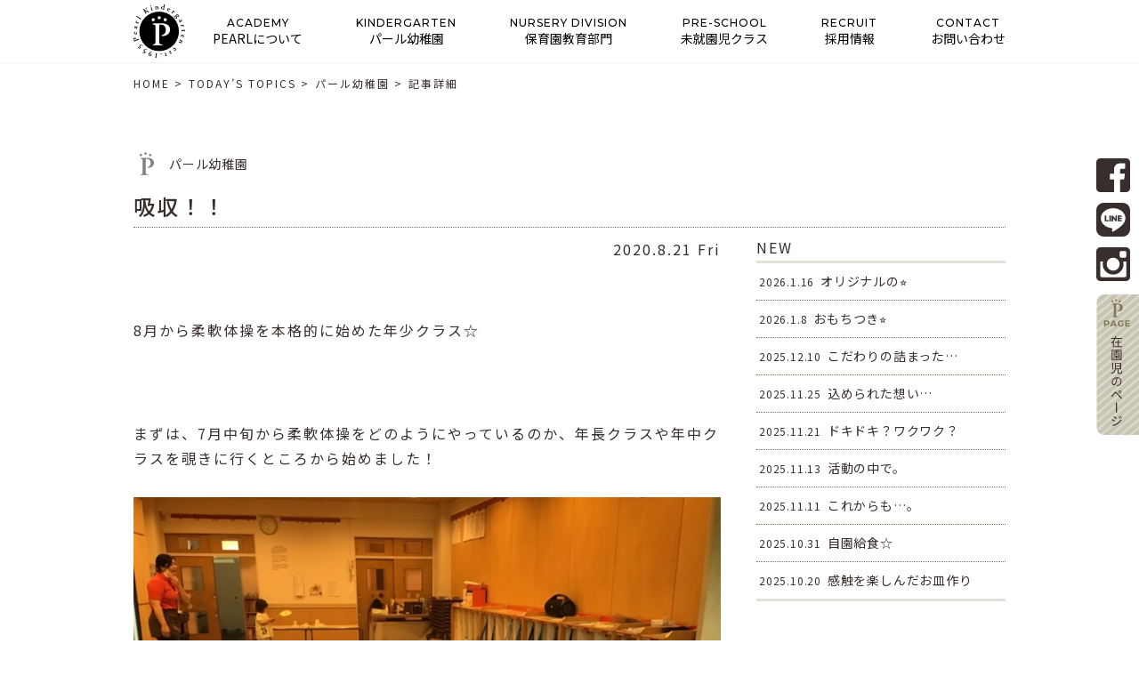

--- FILE ---
content_type: text/html; charset=UTF-8
request_url: https://pearl.ac.jp/cat_pearl/6399/
body_size: 8173
content:
<!DOCTYPE html>
<html lang="ja">
<head>
<meta charset="UTF-8">
<title>吸収！！ | パール幼稚園</title>
<meta name="SKYPE_TOOLBAR" content="SKYPE_TOOLBAR_PARSER_COMPATIBLE">
<meta name="format-detection" content="telephone=no">
<meta http-equiv="X-UA-Compatible" content="IE=Edge">
<link rel="icon" type="image/vnd.microsoft.icon" href="https://pearl.ac.jp/wp/wp-content/themes/fptheme/assets/img/common/ico/favicon.ico">
<link rel="stylesheet" href="https://use.fontawesome.com/releases/v5.2.0/css/all.css" integrity="sha384-hWVjflwFxL6sNzntih27bfxkr27PmbbK/iSvJ+a4+0owXq79v+lsFkW54bOGbiDQ" crossorigin="anonymous">
<link rel="stylesheet" href="https://pearl.ac.jp/wp/wp-content/themes/fptheme/assets/css/reset.css">
<link rel="stylesheet" href="https://pearl.ac.jp/wp/wp-content/themes/fptheme/assets/css/util.css">
<link rel="stylesheet" href="https://pearl.ac.jp/wp/wp-content/themes/fptheme/assets/css/common.css">

<!-- All in One SEO Pack 2.12 by Michael Torbert of Semper Fi Web Design[67,74] -->
<meta name="description"  content="8月から柔軟体操を本格的に始めた年少クラス☆ まずは、7月中旬から柔軟体操をどのようにやっているのか、年長クラスや年中クラスを覗きに行くところから始めました！ そして、8月からはついに！年少クラスの子どもたちもクラスで始めました☆ 始めてからの数日間は、担任の先生と一緒にゆっくり、そして丁寧に行っていましたが、、、" />

<meta name="keywords"  content="パール幼稚園" />

<link rel="canonical" href="https://pearl.ac.jp/cat_pearl/6399/" />
			<script type="text/javascript" >
				window.ga=window.ga||function(){(ga.q=ga.q||[]).push(arguments)};ga.l=+new Date;
				ga('create', 'UA-124016607-4', 'auto');
				// Plugins
				
				ga('send', 'pageview');
			</script>
			<script async src="https://www.google-analytics.com/analytics.js"></script>
			<!-- /all in one seo pack -->
<link rel='dns-prefetch' href='//s.w.org' />
		<script type="text/javascript">
			window._wpemojiSettings = {"baseUrl":"https:\/\/s.w.org\/images\/core\/emoji\/11\/72x72\/","ext":".png","svgUrl":"https:\/\/s.w.org\/images\/core\/emoji\/11\/svg\/","svgExt":".svg","source":{"concatemoji":"https:\/\/pearl.ac.jp\/wp\/wp-includes\/js\/wp-emoji-release.min.js?ver=5.0.22"}};
			!function(e,a,t){var n,r,o,i=a.createElement("canvas"),p=i.getContext&&i.getContext("2d");function s(e,t){var a=String.fromCharCode;p.clearRect(0,0,i.width,i.height),p.fillText(a.apply(this,e),0,0);e=i.toDataURL();return p.clearRect(0,0,i.width,i.height),p.fillText(a.apply(this,t),0,0),e===i.toDataURL()}function c(e){var t=a.createElement("script");t.src=e,t.defer=t.type="text/javascript",a.getElementsByTagName("head")[0].appendChild(t)}for(o=Array("flag","emoji"),t.supports={everything:!0,everythingExceptFlag:!0},r=0;r<o.length;r++)t.supports[o[r]]=function(e){if(!p||!p.fillText)return!1;switch(p.textBaseline="top",p.font="600 32px Arial",e){case"flag":return s([55356,56826,55356,56819],[55356,56826,8203,55356,56819])?!1:!s([55356,57332,56128,56423,56128,56418,56128,56421,56128,56430,56128,56423,56128,56447],[55356,57332,8203,56128,56423,8203,56128,56418,8203,56128,56421,8203,56128,56430,8203,56128,56423,8203,56128,56447]);case"emoji":return!s([55358,56760,9792,65039],[55358,56760,8203,9792,65039])}return!1}(o[r]),t.supports.everything=t.supports.everything&&t.supports[o[r]],"flag"!==o[r]&&(t.supports.everythingExceptFlag=t.supports.everythingExceptFlag&&t.supports[o[r]]);t.supports.everythingExceptFlag=t.supports.everythingExceptFlag&&!t.supports.flag,t.DOMReady=!1,t.readyCallback=function(){t.DOMReady=!0},t.supports.everything||(n=function(){t.readyCallback()},a.addEventListener?(a.addEventListener("DOMContentLoaded",n,!1),e.addEventListener("load",n,!1)):(e.attachEvent("onload",n),a.attachEvent("onreadystatechange",function(){"complete"===a.readyState&&t.readyCallback()})),(n=t.source||{}).concatemoji?c(n.concatemoji):n.wpemoji&&n.twemoji&&(c(n.twemoji),c(n.wpemoji)))}(window,document,window._wpemojiSettings);
		</script>
		<style type="text/css">
img.wp-smiley,
img.emoji {
	display: inline !important;
	border: none !important;
	box-shadow: none !important;
	height: 1em !important;
	width: 1em !important;
	margin: 0 .07em !important;
	vertical-align: -0.1em !important;
	background: none !important;
	padding: 0 !important;
}
</style>
<link rel='stylesheet' id='sbi_styles-css'  href='https://pearl.ac.jp/wp/wp-content/plugins/instagram-feed/css/sbi-styles.min.css?ver=6.6.1' type='text/css' media='all' />
<link rel='stylesheet' id='wp-block-library-css'  href='https://pearl.ac.jp/wp/wp-includes/css/dist/block-library/style.min.css?ver=5.0.22' type='text/css' media='all' />
<link rel='stylesheet' id='responsive-lightbox-nivo-css'  href='https://pearl.ac.jp/wp/wp-content/plugins/responsive-lightbox/assets/nivo/nivo-lightbox.min.css?ver=2.1.0' type='text/css' media='all' />
<link rel='stylesheet' id='responsive-lightbox-nivo-default-css'  href='https://pearl.ac.jp/wp/wp-content/plugins/responsive-lightbox/assets/nivo/themes/default/default.css?ver=2.1.0' type='text/css' media='all' />
<link rel='stylesheet' id='wp-members-css'  href='https://pearl.ac.jp/wp/wp-content/plugins/wp-members/css/generic-no-float.css?ver=3.2.5.1' type='text/css' media='all' />
<link rel='stylesheet' id='builtin-css'  href='https://pearl.ac.jp/wp/wp-content/themes/fptheme/style.css?ver=5.0.22' type='text/css' media='all' />
<script type='text/javascript' src='https://ajax.googleapis.com/ajax/libs/jquery/1.11.3/jquery.min.js?ver=5.0.22'></script>
<script type='text/javascript' src='https://pearl.ac.jp/wp/wp-content/plugins/responsive-lightbox/assets/nivo/nivo-lightbox.min.js?ver=2.1.0'></script>
<script type='text/javascript' src='https://pearl.ac.jp/wp/wp-content/plugins/responsive-lightbox/assets/infinitescroll/infinite-scroll.pkgd.min.js?ver=5.0.22'></script>
<script type='text/javascript'>
/* <![CDATA[ */
var rlArgs = {"script":"nivo","selector":"lightbox","customEvents":"","activeGalleries":"1","effect":"fade","clickOverlayToClose":"1","keyboardNav":"1","errorMessage":"The requested content cannot be loaded. Please try again later.","woocommerce_gallery":"0","ajaxurl":"https:\/\/pearl.ac.jp\/wp\/wp-admin\/admin-ajax.php","nonce":"c19d6fce8a"};
/* ]]> */
</script>
<script type='text/javascript' src='https://pearl.ac.jp/wp/wp-content/plugins/responsive-lightbox/js/front.js?ver=2.1.0'></script>
<link rel='shortlink' href='https://pearl.ac.jp/?p=6399' />
		<script type="text/javascript">
				(function(c,l,a,r,i,t,y){
					c[a]=c[a]||function(){(c[a].q=c[a].q||[]).push(arguments)};t=l.createElement(r);t.async=1;
					t.src="https://www.clarity.ms/tag/"+i+"?ref=wordpress";y=l.getElementsByTagName(r)[0];y.parentNode.insertBefore(t,y);
				})(window, document, "clarity", "script", "hn9ha283rg");
		</script>
		<script type="text/javascript">
var ua = navigator.userAgent;
if((ua.indexOf('Android') > 0 && ua.indexOf('Mobile') == -1) || ua.indexOf('iPad') > 0 || ua.indexOf('Kindle') > 0 || ua.indexOf('Silk') > 0){
  document.write('<meta name="viewport" content="width=1000, maximum-scale=1, user-scalable=1.0">');
} else {
  document.write('<meta name="viewport" content="width=device-width,initial-scale=1.0">');
}
</script>
<!-- Global site tag (gtag.js) - Google Analytics -->
<script async src="https://www.googletagmanager.com/gtag/js?id=G-MQT3GFLMEK"></script>
<script>
  window.dataLayer = window.dataLayer || [];
  function gtag(){dataLayer.push(arguments);}
  gtag('js', new Date());

  gtag('config', 'G-MQT3GFLMEK');
</script>
<script src="https://pearl.ac.jp/wp/wp-content/themes/fptheme/assets/js/common.js"></script>
<script src="https://pearl.ac.jp/wp/wp-content/themes/fptheme/assets/js/dropdown.js"></script>
<script>
$(function(){
  $('#menu-header_navi').dropdown();
});
</script>

    <script src="https://pearl.ac.jp/wp/wp-content/themes/fptheme/assets/js/side.js"></script>

    <script src="https://pearl.ac.jp/wp/wp-content/themes/fptheme/assets/js/lower.js"></script>

<link rel="stylesheet" href="https://pearl.ac.jp/wp/wp-content/themes/fptheme/assets/css/page.css">
<!--[if lt IE 9]>
<script src="https://cdn.jsdelivr.net/html5shiv/3.7.3/html5shiv.min.js"></script>
<script src="https://cdn.jsdelivr.net/selectivizr/1.0.2/selectivizr.min.js"></script>
<script src="https://cdn.jsdelivr.net/respond/1.4.2/respond.min.js"></script>
<![endif]-->
</head>

<body class="post-template-default single single-post postid-6399 single-format-standard">
<noscript><div class="noscript"><p>当サイトを快適にご利用いただくには、ブラウザでJavaScriptを有効にしてください。</p></div></noscript>


    <div id="lower_main" class="main_topics">
    <div class="inner flex fx_all_center">
      <span class="lower_logo pc_none"><img src="https://pearl.ac.jp/wp/wp-content/themes/fptheme/assets/img/common/header/logo_sp.svg" width="72" height="75" alt="PEARL KINDERGARTEN"/></span>
    </div>
    <span class="side_zairai">
      <a href="https://pearl.ac.jp/member/"><img src="https://pearl.ac.jp/wp/wp-content/themes/fptheme/assets/img/common/buttons/side_zairai.svg" width="55" height="158" alt=""/></a>
    </span>
    <div id="spMenu" class="pc_none"> 
      <div id="menuTrigger" class="menuTrigger">
        <div class="menuIcon_line menuIcon_line-trg trs trs-dr05 trs-tfCb"></div>
        <div class="menuIcon_line menuIcon_line-trg trs trs-dr05 trs-tfCb"></div>
        <div class="menuIcon_line menuIcon_line-trg trs trs-dr05 trs-tfCb"></div>
      </div>
    </div><!-- / #spMenu -->
    <a href="https://pearl.ac.jp/" class="mv_logo_sp pc_none"><img src="https://pearl.ac.jp/wp/wp-content/themes/fptheme/assets/img/common/header/logo_sp.svg" alt="PEARL KINDERGARTEN" width="72" height="75"></a>
  </div><!-- #lower_main -->

  

<div id="page">

<header id="header">
  <nav id="gNavi" class="sp_none">
    <div class="inner">
      <span class="gNavi_logo"><a href="https://pearl.ac.jp/"><img src="https://pearl.ac.jp/wp/wp-content/themes/fptheme/assets/img/common/header/logo.svg" width="58" height="60" alt="PEARL KINDERGARTEN est.1955"/></a></span>
      <div class="menu-header_navi-container">
        <ul id="menu-header_navi" class="flex">
          <li><a href="https://pearl.ac.jp/nomura/"><b>ACADEMY</b><span>PEARLについて</span></a>
            <ul class="sub-menu">
              <li><a href="https://pearl.ac.jp/nomura/?id=nomura01">学園の今と昔</a></li>
              <li><a href="https://pearl.ac.jp/nomura/?id=pel">Pearl Education Life.</a></li>
              <li><a href="https://pearl.ac.jp/nomura/?id=nomura02">育ち愛、、、</a></li>
            </ul>
          </li>
          <li><a href="https://pearl.ac.jp/pearl/"><b>KINDERGARTEN</b><span>パール幼稚園</span></a>
            <ul class="sub-menu">
              <li><a href="https://pearl.ac.jp/pearl/?id=pearl01">幼稚園について</a></li>
			  <li><a href="https://pearl.ac.jp/pearl/?id=pearl03">０歳からのpearl</a></li>
              <li><a href="https://pearl.ac.jp/pearl/?id=pearl02">入園を希望される方へ</a></li>
            </ul>
          </li>
          <!--li><a href="https://pearl.ac.jp/primary/"><b>PRIMARY CLUB</b><span>学童クラブ</span></a>
            <ul class="sub-menu">
              <li><a href="https://pearl.ac.jp/primary/?id=primary01">学童クラブについて</a></li>
              <li><a href="https://pearl.ac.jp/primary/?id=primary02">1日のスケジュール</a></li>
            </ul>
          </li-->
          <li><a href="https://pearl.ac.jp/nursery/"><b>NURSERY DIVISION</b><span>保育園教育部門</span></a>
            <ul class="sub-menu">
              <li><a href="https://pearl.ac.jp/nursery/?id=nursery01">保育園について</a></li>
              <li><a href="https://pearl.ac.jp/nursery/?id=comparison">２つの保育園の比較表</a></li>
              <li><a href="https://pearl.ac.jp/nursery/?id=nursery02">入園までの流れ</a></li>
            </ul>
          </li>
          <li><a href="https://pearl.ac.jp/pre/"><b>PRE-SCHOOL</b><span>未就園児クラス</span></a>
            <ul class="sub-menu">
              <li><a href="https://pearl.ac.jp/pre/?id=pre01">Pearl Class</a></li>
              <!--<li><a href="https://pearl.ac.jp/pre/?id=pre02">0-1CLUB</a></li>-->
              <li><a href="https://pearl.ac.jp/pre_contact/">未就園児クラス会員登録</a></li>
            </ul>
          </li>
          <li><a href="https://pearl.ac.jp/recruit/" target="_blank"><b>RECRUIT</b><span>採用情報</span></a></li>
          <li><a href="https://pearl.ac.jp/contact/"><b>CONTACT</b><span>お問い合わせ</span></a></li>
        </ul>
      </div>
    </div><!-- / .inner -->
  </nav><!-- / #gNavi -->
  <span class="hd_logo_sp pc_none"><a href="https://pearl.ac.jp/"><img src="https://pearl.ac.jp/wp/wp-content/themes/fptheme/assets/img/common/header/logo_sp.svg" width="72" height="75" alt=""/></a></span>
  <div id="spMenu_fix" class="pc_none"> 
    <div id="menuTrigger_fix" class="menuTrigger">
      <div class="menuIcon_line menuIcon_line-trg trs trs-dr05 trs-tfCb"></div>
      <div class="menuIcon_line menuIcon_line-trg trs trs-dr05 trs-tfCb"></div>
      <div class="menuIcon_line menuIcon_line-trg trs trs-dr05 trs-tfCb"></div>
    </div>
  </div><!-- / #spMenu_fix -->
</header><!-- / #header -->
<nav id="spNav" class="pc_none">
  <div class="spNav_inner">
    <h3><a href="https://pearl.ac.jp/nomura/" class="flex fx_between"><span class="ff01">ACADEMY</span><b>PEARLについて</b></a></h3>
    <ul>
      <li><a href="https://pearl.ac.jp/nomura/?id=nomura01">学園の今と昔</a></li>
      <li><a href="https://pearl.ac.jp/nomura/?id=pel">Pearl Education Life.</a></li>
      <li><a href="https://pearl.ac.jp/nomura/?id=nomura02">育ち愛、、、</a></li>
    </ul>
    <h3><a href="https://pearl.ac.jp/pearl/" class="flex fx_between"><span class="ff01">KINDERGARTEN</span><b>パール幼稚園<span class="spNav_txt">(2歳～)</span></b></a></h3>
    <ul>
      <li><a href="https://pearl.ac.jp/pearl/?id=pearl01">幼稚園について</a></li>
	  <li><a href="https://pearl.ac.jp/pearl/?id=pearl03">０歳からのpearl</a></li>
      <li><a href="https://pearl.ac.jp/pearl/?id=pearl02">入園を希望される方へ</a></li>
    </ul>
    <!--h3><a href="https://pearl.ac.jp/primary/" class="flex fx_between"><span class="ff01">PRIMARY CLUB</span><b>学童クラブ</b></a></h3>
    <ul>
      <li><a href="https://pearl.ac.jp/primary/?id=primary01">学童クラブについて</a></li>
      <li><a href="https://pearl.ac.jp/primary/?id=primary02">1日のスケジュール</a></li>
    </ul-->
    <h3><a href="https://pearl.ac.jp/nursery/" class="flex fx_between"><span class="ff01">NURSERY DIVISION</span><b>保育園教育部門</b></a></h3>
    <ul>
      <li><a href="https://pearl.ac.jp/nursery/?id=nursery01">保育園について</a></li>
      <li><a href="https://pearl.ac.jp/nursery/?id=comparison">２つの保育園の比較表</a></li>
      <li><a href="https://pearl.ac.jp/nursery/?id=nursery02">入園までの流れ</a></li>
    </ul>
    <h3><a href="https://pearl.ac.jp/pre/" class="flex fx_between"><span class="ff01">PRE-SCHOOL</span><b>未就園児クラス</b></a></h3>
    <ul>
      <li><a href="https://pearl.ac.jp/pre/?id=pre01">Pearl Class</a></li>
      <!--<li><a href="https://pearl.ac.jp/pre/?id=pre02">0-1CLUB</a></li>-->
      <li><a href="https://pearl.ac.jp/pre_contact/">未就園児クラス会員登録</a></li>
    </ul>
    <h3><a href="https://pearl.ac.jp/recruit/" target="_blank" class="flex fx_between"><span class="ff01">RECRUIT</span><b>採用情報</b></a></h3>
    <h3><a href="https://pearl.ac.jp/contact/" class="flex fx_between"><span class="ff01">CONTACT</span><b>お問い合わせ</b></a></h3>
    <h3 class="ppage"><a href="https://pearl.ac.jp/login/" class="flex fx_between"><span class="ff01">P-PAGE</span><b>在園児のぺージ</b></a></h3>
  </div>
  <ul class="hb_sns_btn flex">
    <li><a href="https://www.facebook.com/%E5%AD%A6%E6%A0%A1%E6%B3%95%E4%BA%BA%E9%87%8E%E6%9D%91%E5%AD%A6%E5%9C%92-%E3%83%91%E3%83%BC%E3%83%AB%E5%B9%BC%E7%A8%9A%E5%9C%92-241316505906412/" target="_blank"><img src="https://pearl.ac.jp/wp/wp-content/themes/fptheme/assets/img/common/buttons/btn_fb02.svg" alt="Facebook" width="38" height="38"/></a></li>
    <li><a href="https://page.line.me/860hprsd?oat__id=702452&openQrModal=true" target="_blank"><img src="https://pearl.ac.jp/wp/wp-content/themes/fptheme/assets/img/common/buttons/btn_line02.svg" alt="LINE" width="38" height="38"/></a></li>
    <li><a href="https://www.instagram.com/explore/locations/466617531/" target="_blank"><img src="https://pearl.ac.jp/wp/wp-content/themes/fptheme/assets/img/common/buttons/btn_insta02.svg" alt="Instagram" width="38" height="38"/></a></li>
  </ul>
</nav>

<div id="crumbs" class="inner">
  <ul itemscope itemtype="http://schema.org/BreadcrumbList">
  <li class="home" itemprop="itemListElement" itemscope itemtype="http://schema.org/ListItem"><a href="https://pearl.ac.jp/" itemprop="item" ><span itemprop="name">HOME</span></a>&nbsp;&gt;<meta itemprop="position" content="1" /></li>

  
    <li itemprop="itemListElement" itemscope
      itemtype="http://schema.org/ListItem"><a href="https://pearl.ac.jp/topics/" itemprop="item"><span itemprop="name">TODAY’S TOPICS</span></a>&nbsp;&gt;<meta itemprop="position" content="2" /></li>
  
  <li itemprop="itemListElement" itemscope
      itemtype="http://schema.org/ListItem"><a href="https://pearl.ac.jp/cat_pearl/" itemprop="item"><span itemprop="name">パール幼稚園</span></a>&nbsp;&gt;<meta itemprop="position" content="2" /></li>
  <li itemprop="itemListElement" itemscope itemtype="http://schema.org/ListItem"><span itemprop="name">記事詳細</span><meta itemprop="position" content="3" /></li>

  
  </ul>
</div><!-- / #crumbs -->

<div id="contents"><article id="topics" class="inner">
  <div class="news_head_ttl">
    <span class="news_cat cat_pearl">パール幼稚園</span>    <h2 class="news_ttl">吸収！！</h2>
  </div>
  <div class="news_wrap flex fx_between sp_block">
    <section id="news_main">
            <div id="news_single">
        <time datetime="2020-08-21">2020.8.21 Fri</time>
        <!--<div class="entry-thumbnail"><img src="../assets/img/common/thumbnail/no_img.jpg" width="313" height="209" alt=""/></div>-->
        <div class="entry-content"><p>&nbsp;</p>
<p>8月から柔軟体操を本格的に始めた年少クラス☆</p>
<p>&nbsp;</p>
<p>まずは、7月中旬から柔軟体操をどのようにやっているのか、年長クラスや年中クラスを覗きに行くところから始めました！</p>
<p><a href="https://pearl.ac.jp/cat_pearl/6399/attachment/91781fac-c109-480c-b847-54fab7b2b380/" rel="attachment wp-att-6401"><img class="alignnone size-medium wp-image-6401" src="https://pearl.ac.jp/wp/wp-content/uploads/2020/08/91781FAC-C109-480C-B847-54FAB7B2B380-750x563.jpeg" alt="" width="750" height="563" srcset="https://pearl.ac.jp/wp/wp-content/uploads/2020/08/91781FAC-C109-480C-B847-54FAB7B2B380-750x563.jpeg 750w, https://pearl.ac.jp/wp/wp-content/uploads/2020/08/91781FAC-C109-480C-B847-54FAB7B2B380-768x576.jpeg 768w, https://pearl.ac.jp/wp/wp-content/uploads/2020/08/91781FAC-C109-480C-B847-54FAB7B2B380-1200x900.jpeg 1200w, https://pearl.ac.jp/wp/wp-content/uploads/2020/08/91781FAC-C109-480C-B847-54FAB7B2B380.jpeg 1600w" sizes="(max-width: 750px) 100vw, 750px" /></a></p>
<p>&nbsp;</p>
<p>そして、8月からはついに！年少クラスの子どもたちもクラスで始めました☆</p>
<p>&nbsp;</p>
<p>始めてからの数日間は、担任の先生と一緒にゆっくり、そして丁寧に行っていましたが、、、</p>
<p>先週から年少クラスに年長クラスのお兄さん・お姉さんがお手本とリードをしに来てくれました☆★☆</p>
<p><a href="https://pearl.ac.jp/cat_pearl/6399/attachment/32c14bf4-fba9-4166-8804-cd9b93c8020d/" rel="attachment wp-att-6407"><img class="alignnone size-medium wp-image-6407" src="https://pearl.ac.jp/wp/wp-content/uploads/2020/08/32C14BF4-FBA9-4166-8804-CD9B93C8020D-750x563.jpeg" alt="" width="750" height="563" srcset="https://pearl.ac.jp/wp/wp-content/uploads/2020/08/32C14BF4-FBA9-4166-8804-CD9B93C8020D-750x563.jpeg 750w, https://pearl.ac.jp/wp/wp-content/uploads/2020/08/32C14BF4-FBA9-4166-8804-CD9B93C8020D-768x576.jpeg 768w, https://pearl.ac.jp/wp/wp-content/uploads/2020/08/32C14BF4-FBA9-4166-8804-CD9B93C8020D-1200x900.jpeg 1200w, https://pearl.ac.jp/wp/wp-content/uploads/2020/08/32C14BF4-FBA9-4166-8804-CD9B93C8020D.jpeg 1600w" sizes="(max-width: 750px) 100vw, 750px" /></a></p>
<p>&nbsp;</p>
<p>すると、年少クラスの子どもたちは、年長さんの声の出し方や動き方をよく見て、真似をする姿が見られ、</p>
<p>また年長クラスの子どもたちからは、“お手本になるぞ！”と意気込みが感じられ、堂々と前に立つ姿が見られました。</p>
<p>&nbsp;</p>
<p>&nbsp;</p>
<p>&nbsp;</p>
<p>その後も、、、年長さんと一緒に柔軟体操ができる日も、年少さんだけで行う日も、年長さんの姿から学んだことや吸収したことを全力で行う子どもたち。</p>
<p><a href="https://pearl.ac.jp/cat_pearl/6399/attachment/52279b72-eea8-451e-89bd-b0f3f7c43645/" rel="attachment wp-att-6410"><img class="alignnone size-medium wp-image-6410" src="https://pearl.ac.jp/wp/wp-content/uploads/2020/08/52279B72-EEA8-451E-89BD-B0F3F7C43645-750x563.jpeg" alt="" width="750" height="563" srcset="https://pearl.ac.jp/wp/wp-content/uploads/2020/08/52279B72-EEA8-451E-89BD-B0F3F7C43645-750x563.jpeg 750w, https://pearl.ac.jp/wp/wp-content/uploads/2020/08/52279B72-EEA8-451E-89BD-B0F3F7C43645-768x576.jpeg 768w, https://pearl.ac.jp/wp/wp-content/uploads/2020/08/52279B72-EEA8-451E-89BD-B0F3F7C43645-1200x900.jpeg 1200w, https://pearl.ac.jp/wp/wp-content/uploads/2020/08/52279B72-EEA8-451E-89BD-B0F3F7C43645.jpeg 1600w" sizes="(max-width: 750px) 100vw, 750px" /></a></p>
<p>&nbsp;</p>
<p>柔軟体操を通して、年長さんへの憧れの気持ちがちょっぴり芽生え始めたようです♪</p>
<p>&nbsp;</p>
<p>&nbsp;</p>
<p>&nbsp;</p>
</div><!-- / .entry-content -->
      </div>
            <!-- START pagenavi-default.php -->
<div class="wp-detailnavi">
<div class="prev_link"><a href="https://pearl.ac.jp/cat_pearl/6389/" rel="prev">＜　PREV</a></div><div class="next_link"><a href="https://pearl.ac.jp/cat_pearl/6452/" rel="next">NEXT　＞</a></div></div><!--/ .wp-detailnavi -->
<!-- END pagenavi-default.php -->    </section>
    <div id="news_side">
          <div class="side_menu side_post">
    <h3 class="side_ttl"><span>NEW</span></h3>
    <ul>
            <li>
        <a href="https://pearl.ac.jp/cat_pearl/18726/">
          <time datetime="2026-01-16">2026.1.16</time>
          <span>
          オリジナルの⭐︎          </span>
        </a>
      </li>
            <li>
        <a href="https://pearl.ac.jp/cat_pearl/18705/">
          <time datetime="2026-01-08">2026.1.8</time>
          <span>
          おもちつき⭐︎          </span>
        </a>
      </li>
            <li>
        <a href="https://pearl.ac.jp/cat_pearl/18676/">
          <time datetime="2025-12-10">2025.12.10</time>
          <span>
          こだわりの詰まった…          </span>
        </a>
      </li>
            <li>
        <a href="https://pearl.ac.jp/cat_pearl/18501/">
          <time datetime="2025-11-25">2025.11.25</time>
          <span>
          込められた想い…          </span>
        </a>
      </li>
            <li>
        <a href="https://pearl.ac.jp/cat_pearl/18491/">
          <time datetime="2025-11-21">2025.11.21</time>
          <span>
          ドキドキ？ワクワク？          </span>
        </a>
      </li>
            <li>
        <a href="https://pearl.ac.jp/cat_pearl/18436/">
          <time datetime="2025-11-13">2025.11.13</time>
          <span>
          活動の中で。          </span>
        </a>
      </li>
            <li>
        <a href="https://pearl.ac.jp/cat_pearl/18445/">
          <time datetime="2025-11-11">2025.11.11</time>
          <span>
          これからも…。          </span>
        </a>
      </li>
            <li>
        <a href="https://pearl.ac.jp/cat_pearl/18426/">
          <time datetime="2025-10-31">2025.10.31</time>
          <span>
          自園給食☆          </span>
        </a>
      </li>
            <li>
        <a href="https://pearl.ac.jp/cat_pearl/18389/">
          <time datetime="2025-10-20">2025.10.20</time>
          <span>
          感触を楽しんだお皿作り          </span>
        </a>
      </li>
          </ul>
  </div>
    <div class="side_menu side_cat">
    <h3 class="side_ttl"><span>CATEGORY</span></h3>
    <ul>
      	<li class="cat-item cat-item-1"><a href="https://pearl.ac.jp/information/" >インフォメーション</a>
</li>
	<li class="cat-item cat-item-2"><a href="https://pearl.ac.jp/cat_nomura/" >野村学園</a>
</li>
	<li class="cat-item cat-item-3"><a href="https://pearl.ac.jp/cat_pearl/" >パール幼稚園</a>
</li>
	<li class="cat-item cat-item-4"><a href="https://pearl.ac.jp/cat_primary/" >学童クラブ</a>
</li>
	<li class="cat-item cat-item-5"><a href="https://pearl.ac.jp/cat_nursery/" >保育園教育部門</a>
</li>
	<li class="cat-item cat-item-6"><a href="https://pearl.ac.jp/cat_pre/" >未就園児クラス</a>
</li>
	<li class="cat-item cat-item-7"><a href="https://pearl.ac.jp/cat_recruit/" >採用情報</a>
</li>
    </ul>
  </div>
  <div class="side_menu side_archive">
    <h3 class="side_ttl"><span>ARCHIVE</span></h3>
    <ul>
      	<li><a href='https://pearl.ac.jp/date/2026/'>2026</a></li>
	<li><a href='https://pearl.ac.jp/date/2025/'>2025</a></li>
	<li><a href='https://pearl.ac.jp/date/2024/'>2024</a></li>
	<li><a href='https://pearl.ac.jp/date/2023/'>2023</a></li>
	<li><a href='https://pearl.ac.jp/date/2022/'>2022</a></li>
	<li><a href='https://pearl.ac.jp/date/2021/'>2021</a></li>
	<li><a href='https://pearl.ac.jp/date/2020/'>2020</a></li>
	<li><a href='https://pearl.ac.jp/date/2019/'>2019</a></li>
	<li><a href='https://pearl.ac.jp/date/2018/'>2018</a></li>
    </ul>
  </div>
  <div class="side_blog">
    <h3>ファンが生まれる幼稚園</h3>
    <ul class="side_blog_list"></ul>
    <div class="side_more"><a href="http://fanfunfan.blogspot.com/" target="_blank"><span>more ＞</span></a></div>
  </div>
</div>  </div>
</article><!-- / #topics -->
<section id="lower_address">
  <div class="inner">
    <h2 class="sub_ttl01"><span class="ff01">ADDRESS</span></h2>
    <div class="address_wrap">
      <div class="address_box01">
        <ul class="ff01">
          <li>info@pearl.ac.jp</li>
          <li><span data-action="call" data-tel="0337352757">03-3735-2757</span></li>
        </ul>
        <h3>学校法人野村学園 パール幼稚園</h3>
        <p>〒１４４ー００３１<br>東京都大田区東蒲田２ー２１ー１５</p>
      </div>
    </div>
    <div class="txt_link"><a href="https://pearl.ac.jp/contact/"><span>お問い合わせ</span></a></div>
  </div>
</section></div><!-- / #contents -->

<footer id="footer" class="tC">
  <h2><img src="https://pearl.ac.jp/wp/wp-content/themes/fptheme/assets/img/common/footer/ft_logo.svg" width="99" height="102" alt="PEARL KINDERGARTEN"/></h2>
  <!--<small class="copyright">&copy; PEARL KINDERGARTEN est.1955 all rights reserved</small>-->
  <small class="copyright foot_report">© PEARL KINDERGARTEN est.1955 all rights reserved<br><a href="https://pearl.ac.jp/wp/wp-content/themes/fptheme/assets/pdf/report.pdf" target="_blank">令和5年度 自己評価・学校関係者評価報告書</a></small>
</footer><!-- / #footer -->

<div class="side_sns_btn">
  <ul>
    <li><a href="https://www.facebook.com/%E5%AD%A6%E6%A0%A1%E6%B3%95%E4%BA%BA%E9%87%8E%E6%9D%91%E5%AD%A6%E5%9C%92-%E3%83%91%E3%83%BC%E3%83%AB%E5%B9%BC%E7%A8%9A%E5%9C%92-241316505906412/" target="_blank"><img src="https://pearl.ac.jp/wp/wp-content/themes/fptheme/assets/img/common/buttons/btn_fb02.svg" alt="Facebook" width="38" height="38"></a></li>
    <li><a href="https://page.line.me/860hprsd?oat__id=702452&openQrModal=true" target="_blank"><img src="https://pearl.ac.jp/wp/wp-content/themes/fptheme/assets/img/common/buttons/btn_line02.svg" alt="LINE" width="38" height="38"></a></li>
    <li><a href="https://www.instagram.com/explore/locations/466617531/" target="_blank"><img src="https://pearl.ac.jp/wp/wp-content/themes/fptheme/assets/img/common/buttons/btn_insta02.svg" alt="Instagram" width="38" height="38"></a></li>
  </ul>
</div>

<div class="pagetop"><a href="#"><img src="https://pearl.ac.jp/wp/wp-content/themes/fptheme/assets/img/common/buttons/pagetop.svg" alt="" width="60" height="60"/></a></div><!-- / .pagetop -->

</div><!-- / #page -->
<!-- Instagram Feed JS -->
<script type="text/javascript">
var sbiajaxurl = "https://pearl.ac.jp/wp/wp-admin/admin-ajax.php";
</script>
</body>
</html>

--- FILE ---
content_type: text/html; charset=UTF-8
request_url: https://pearl.ac.jp/rss.php?url=https%3A%2F%2Ffanfunfan.blogspot.com%2Ffeeds%2Fposts%2Fdefault%3Falt%3Drss
body_size: 35167
content:
<?xml version='1.0' encoding='UTF-8'?><rss xmlns:atom="http://www.w3.org/2005/Atom" xmlns:openSearch="http://a9.com/-/spec/opensearchrss/1.0/" xmlns:blogger="http://schemas.google.com/blogger/2008" xmlns:georss="http://www.georss.org/georss" xmlns:gd="http://schemas.google.com/g/2005" xmlns:thr="http://purl.org/syndication/thread/1.0" version="2.0"><channel><atom:id>tag:blogger.com,1999:blog-4254237391436949379</atom:id><lastBuildDate>Tue, 20 Jan 2026 07:01:13 +0000</lastBuildDate><category>http://4.bp.blogspot.com/-ScKaLla9708/TfG6n6I5l0I/AAAAAAAABSg/j6mckBUbHrE/s400/conv0114.jpg</category><title>ファンが生まれる幼稚園</title><description></description><link>https://fanfunfan.blogspot.com/</link><managingEditor>noreply@blogger.com (FANFUNFAN)</managingEditor><generator>Blogger</generator><openSearch:totalResults>3623</openSearch:totalResults><openSearch:startIndex>1</openSearch:startIndex><openSearch:itemsPerPage>25</openSearch:itemsPerPage><item><guid isPermaLink="false">tag:blogger.com,1999:blog-4254237391436949379.post-944596491227065392</guid><pubDate>Tue, 20 Jan 2026 07:01:00 +0000</pubDate><atom:updated>2026-01-20T16:01:12.751+09:00</atom:updated><title>パール幼稚園【ファンが生まれる幼稚園】現実の前の物語</title><description>&lt;p style=&quot;text-align: center;&quot;&gt;&amp;nbsp;&lt;/p&gt;&lt;p style=&quot;text-align: center;&quot;&gt;夢という言葉は２つある。&lt;/p&gt;&lt;p style=&quot;text-align: center;&quot;&gt;&lt;br /&gt;&lt;/p&gt;&lt;p style=&quot;text-align: center;&quot;&gt;同じ漢字で、&lt;/p&gt;&lt;p style=&quot;text-align: center;&quot;&gt;&lt;br /&gt;&lt;/p&gt;&lt;p style=&quot;text-align: center;&quot;&gt;違う二つのものを表す。&lt;/p&gt;&lt;p style=&quot;text-align: center;&quot;&gt;&lt;br /&gt;&lt;/p&gt;&lt;p style=&quot;text-align: center;&quot;&gt;夢…叶えたい夢。&lt;/p&gt;&lt;p style=&quot;text-align: center;&quot;&gt;&lt;br /&gt;&lt;/p&gt;&lt;p style=&quot;text-align: center;&quot;&gt;人生そのものと思えるほど、&lt;/p&gt;&lt;p style=&quot;text-align: center;&quot;&gt;&lt;br /&gt;&lt;/p&gt;&lt;p style=&quot;text-align: center;&quot;&gt;その人にとって大切な理想。&lt;/p&gt;&lt;p style=&quot;text-align: center;&quot;&gt;&lt;br /&gt;&lt;/p&gt;&lt;p style=&quot;text-align: center;&quot;&gt;夢…寝ている間にみる夢。&lt;/p&gt;&lt;p style=&quot;text-align: center;&quot;&gt;&lt;br /&gt;&lt;/p&gt;&lt;p style=&quot;text-align: center;&quot;&gt;朝になれば忘れ去り、&lt;/p&gt;&lt;p style=&quot;text-align: center;&quot;&gt;&lt;br /&gt;&lt;/p&gt;&lt;p style=&quot;text-align: center;&quot;&gt;現実には何ひとつ残らない。&lt;/p&gt;&lt;p style=&quot;text-align: center;&quot;&gt;&lt;br /&gt;&lt;/p&gt;&lt;p style=&quot;text-align: center;&quot;&gt;叶えたい夢は、&lt;/p&gt;&lt;p style=&quot;text-align: center;&quot;&gt;&lt;br /&gt;&lt;/p&gt;&lt;p style=&quot;text-align: center;&quot;&gt;いつも現実の枠の外にある。&lt;/p&gt;&lt;p style=&quot;text-align: center;&quot;&gt;&lt;br /&gt;&lt;/p&gt;&lt;p style=&quot;text-align: center;&quot;&gt;夢…&lt;/p&gt;&lt;p style=&quot;text-align: center;&quot;&gt;&lt;br /&gt;&lt;/p&gt;&lt;p style=&quot;text-align: center;&quot;&gt;他人からしてみれば、&lt;/p&gt;&lt;p style=&quot;text-align: center;&quot;&gt;&lt;br /&gt;&lt;/p&gt;&lt;p style=&quot;text-align: center;&quot;&gt;現実を見たほうがいい・・・&lt;/p&gt;&lt;p style=&quot;text-align: center;&quot;&gt;&lt;br /&gt;&lt;/p&gt;&lt;p style=&quot;text-align: center;&quot;&gt;と思われるようなことかもしれない。&lt;/p&gt;&lt;p style=&quot;text-align: center;&quot;&gt;&lt;br /&gt;&lt;/p&gt;&lt;p style=&quot;text-align: center;&quot;&gt;けれども、&lt;/p&gt;&lt;p style=&quot;text-align: center;&quot;&gt;&lt;br /&gt;&lt;/p&gt;&lt;p style=&quot;text-align: center;&quot;&gt;それは寝ている間にみる夢と同じであり、&lt;/p&gt;&lt;p style=&quot;text-align: center;&quot;&gt;&lt;br /&gt;&lt;/p&gt;&lt;p style=&quot;text-align: center;&quot;&gt;届きそうで届かない。&lt;/p&gt;&lt;p style=&quot;text-align: center;&quot;&gt;&lt;br /&gt;&lt;/p&gt;&lt;p style=&quot;text-align: center;&quot;&gt;現実のようで、&lt;/p&gt;&lt;p style=&quot;text-align: center;&quot;&gt;&lt;br /&gt;&lt;/p&gt;&lt;p style=&quot;text-align: center;&quot;&gt;現実ではないもの。&lt;/p&gt;&lt;p style=&quot;text-align: center;&quot;&gt;&lt;br /&gt;&lt;/p&gt;&lt;p style=&quot;text-align: center;&quot;&gt;現実と現実ではないものの距離が&lt;/p&gt;&lt;p style=&quot;text-align: center;&quot;&gt;&lt;br /&gt;&lt;/p&gt;&lt;p style=&quot;text-align: center;&quot;&gt;夢という言葉に組み込まれているような気がする。&lt;/p&gt;&lt;p style=&quot;text-align: center;&quot;&gt;&lt;br /&gt;&lt;/p&gt;&lt;p style=&quot;text-align: center;&quot;&gt;しかし・・・&lt;/p&gt;&lt;p style=&quot;text-align: center;&quot;&gt;&lt;br /&gt;&lt;/p&gt;&lt;p style=&quot;text-align: center;&quot;&gt;眠っている間の夢は現実ではない。&lt;/p&gt;&lt;p style=&quot;text-align: center;&quot;&gt;&lt;br /&gt;&lt;/p&gt;&lt;p style=&quot;text-align: center;&quot;&gt;そこにある感情だけは本物だ。&lt;/p&gt;&lt;p style=&quot;text-align: center;&quot;&gt;&lt;br /&gt;&lt;/p&gt;&lt;p style=&quot;text-align: center;&quot;&gt;懐かしい匂い。&lt;/p&gt;&lt;p style=&quot;text-align: center;&quot;&gt;&lt;br /&gt;&lt;/p&gt;&lt;p style=&quot;text-align: center;&quot;&gt;失ったはずの誰かの声。&lt;/p&gt;&lt;p style=&quot;text-align: center;&quot;&gt;&lt;br /&gt;&lt;/p&gt;&lt;p style=&quot;text-align: center;&quot;&gt;恐怖。&lt;/p&gt;&lt;p style=&quot;text-align: center;&quot;&gt;&lt;br /&gt;&lt;/p&gt;&lt;p style=&quot;text-align: center;&quot;&gt;喜び。&lt;/p&gt;&lt;p style=&quot;text-align: center;&quot;&gt;&lt;br /&gt;&lt;/p&gt;&lt;p style=&quot;text-align: center;&quot;&gt;目が覚めるまでの間は&lt;/p&gt;&lt;p style=&quot;text-align: center;&quot;&gt;&lt;br /&gt;&lt;/p&gt;&lt;p style=&quot;text-align: center;&quot;&gt;確かに起きていた心。&lt;/p&gt;&lt;p style=&quot;text-align: center;&quot;&gt;&lt;br /&gt;&lt;/p&gt;&lt;p style=&quot;text-align: center;&quot;&gt;もしかすると夢とは、&lt;/p&gt;&lt;p style=&quot;text-align: center;&quot;&gt;&lt;br /&gt;&lt;/p&gt;&lt;p style=&quot;text-align: center;&quot;&gt;現実かどうかで区別されるものではないかもしれない。&lt;/p&gt;&lt;p style=&quot;text-align: center;&quot;&gt;&lt;br /&gt;&lt;/p&gt;&lt;p style=&quot;text-align: center;&quot;&gt;まだ触れていない真実というものが夢なのかもしれない。&lt;/p&gt;&lt;p style=&quot;text-align: center;&quot;&gt;&lt;br /&gt;&lt;/p&gt;&lt;p style=&quot;text-align: center;&quot;&gt;寝ている間にみる夢は、&lt;/p&gt;&lt;p style=&quot;text-align: center;&quot;&gt;&lt;br /&gt;&lt;/p&gt;&lt;p style=&quot;text-align: center;&quot;&gt;心が勝手に描いた内側の景色。&lt;/p&gt;&lt;p style=&quot;text-align: center;&quot;&gt;&lt;br /&gt;&lt;/p&gt;&lt;p style=&quot;text-align: center;&quot;&gt;叶えたい夢は、&lt;/p&gt;&lt;p style=&quot;text-align: center;&quot;&gt;&lt;br /&gt;&lt;/p&gt;&lt;p style=&quot;text-align: center;&quot;&gt;未来にあったらいいと願う自分の姿。&lt;/p&gt;&lt;p style=&quot;text-align: center;&quot;&gt;&lt;br /&gt;&lt;/p&gt;&lt;p style=&quot;text-align: center;&quot;&gt;どちらも現実ではないが、&lt;/p&gt;&lt;p style=&quot;text-align: center;&quot;&gt;&lt;br /&gt;&lt;/p&gt;&lt;p style=&quot;text-align: center;&quot;&gt;自分の中には確かに在るもの。&lt;/p&gt;&lt;p style=&quot;text-align: center;&quot;&gt;&lt;br /&gt;&lt;/p&gt;&lt;p style=&quot;text-align: center;&quot;&gt;人は夢に惹かれながらも、&lt;/p&gt;&lt;p style=&quot;text-align: center;&quot;&gt;&lt;br /&gt;&lt;/p&gt;&lt;p style=&quot;text-align: center;&quot;&gt;どこかで恐れを感じている。&lt;/p&gt;&lt;p style=&quot;text-align: center;&quot;&gt;&lt;br /&gt;&lt;/p&gt;&lt;p style=&quot;text-align: center;&quot;&gt;でも・・・&lt;/p&gt;&lt;p style=&quot;text-align: center;&quot;&gt;&lt;br /&gt;&lt;/p&gt;&lt;p style=&quot;text-align: center;&quot;&gt;夢は美しい。&lt;/p&gt;&lt;p style=&quot;text-align: center;&quot;&gt;&lt;br /&gt;&lt;/p&gt;&lt;p style=&quot;text-align: center;&quot;&gt;そして・・・壊れやすい。&lt;/p&gt;&lt;p style=&quot;text-align: center;&quot;&gt;&lt;br /&gt;&lt;/p&gt;&lt;p style=&quot;text-align: center;&quot;&gt;なぜならば、&lt;/p&gt;&lt;p style=&quot;text-align: center;&quot;&gt;&lt;br /&gt;&lt;/p&gt;&lt;p style=&quot;text-align: center;&quot;&gt;そこには現実がある。&lt;/p&gt;&lt;p style=&quot;text-align: center;&quot;&gt;&lt;br /&gt;&lt;/p&gt;&lt;p style=&quot;text-align: center;&quot;&gt;でも人は、&lt;/p&gt;&lt;p style=&quot;text-align: center;&quot;&gt;&lt;br /&gt;&lt;/p&gt;&lt;p style=&quot;text-align: center;&quot;&gt;夢をみることをやめない。&lt;/p&gt;&lt;p style=&quot;text-align: center;&quot;&gt;&lt;br /&gt;&lt;/p&gt;&lt;p style=&quot;text-align: center;&quot;&gt;夢とは、&lt;/p&gt;&lt;p style=&quot;text-align: center;&quot;&gt;&lt;br /&gt;&lt;/p&gt;&lt;p style=&quot;text-align: center;&quot;&gt;現実と空想を分けるための言葉ではなく、&lt;/p&gt;&lt;p style=&quot;text-align: center;&quot;&gt;&lt;br /&gt;&lt;/p&gt;&lt;p style=&quot;text-align: center;&quot;&gt;行き来するための言葉だと思う。&lt;/p&gt;&lt;p style=&quot;text-align: center;&quot;&gt;&lt;br /&gt;&lt;/p&gt;&lt;p style=&quot;text-align: center;&quot;&gt;また、&lt;/p&gt;&lt;p style=&quot;text-align: center;&quot;&gt;&lt;br /&gt;&lt;/p&gt;&lt;p style=&quot;text-align: center;&quot;&gt;夢は叶えた瞬間に消えてなくなる。&lt;/p&gt;&lt;p style=&quot;text-align: center;&quot;&gt;&lt;br /&gt;&lt;/p&gt;&lt;p style=&quot;text-align: center;&quot;&gt;そしてまた、&lt;/p&gt;&lt;p style=&quot;text-align: center;&quot;&gt;&lt;br /&gt;&lt;/p&gt;&lt;p style=&quot;text-align: center;&quot;&gt;次の夢が芽生える。&lt;/p&gt;&lt;p style=&quot;text-align: center;&quot;&gt;&lt;br /&gt;&lt;/p&gt;&lt;p style=&quot;text-align: center;&quot;&gt;それを繰り返しながら生きていく。&lt;/p&gt;&lt;p style=&quot;text-align: center;&quot;&gt;&lt;br /&gt;&lt;/p&gt;&lt;p style=&quot;text-align: center;&quot;&gt;現実と前の物語ということだ。&lt;/p&gt;&lt;p style=&quot;text-align: center;&quot;&gt;&lt;br /&gt;&lt;/p&gt;&lt;p style=&quot;text-align: center;&quot;&gt;ちなみに夢は人に託すと儚くなる。笑&lt;/p&gt;&lt;div style=&quot;text-align: center;&quot;&gt;&lt;br /&gt;&lt;/div&gt;</description><link>https://fanfunfan.blogspot.com/2026/01/blog-post_20.html</link><author>noreply@blogger.com (FANFUNFAN)</author><thr:total>0</thr:total></item><item><guid isPermaLink="false">tag:blogger.com,1999:blog-4254237391436949379.post-7995679195707414714</guid><pubDate>Mon, 19 Jan 2026 02:45:00 +0000</pubDate><atom:updated>2026-01-19T11:45:48.030+09:00</atom:updated><title>パール幼稚園【ファンが生まれる幼稚園】天職発想</title><description>&lt;p style=&quot;text-align: center;&quot;&gt;&lt;br /&gt;&lt;/p&gt;&lt;div class=&quot;separator&quot; style=&quot;clear: both; text-align: center;&quot;&gt;&lt;iframe allowfullscreen=&#39;allowfullscreen&#39; webkitallowfullscreen=&#39;webkitallowfullscreen&#39; mozallowfullscreen=&#39;mozallowfullscreen&#39; width=&#39;320&#39; height=&#39;266&#39; src=&#39;https://www.blogger.com/video.g?token=AD6v5dw6iZgxR5Ym_QvMW5--C9_bKCTjZkNDhOpcjzOx_NwGfTb2a8IuBN_9beYGk4-6g_oq9IHjCx8jrnNGWzGonA&#39; class=&#39;b-hbp-video b-uploaded&#39; frameborder=&#39;0&#39;&gt;&lt;/iframe&gt;&lt;/div&gt;&lt;br /&gt;&lt;p style=&quot;text-align: center;&quot;&gt;いつもながらの２歳児たち。&lt;/p&gt;&lt;p style=&quot;text-align: center;&quot;&gt;&lt;br /&gt;&lt;/p&gt;&lt;p style=&quot;text-align: center;&quot;&gt;ありがたく、&lt;/p&gt;&lt;p style=&quot;text-align: center;&quot;&gt;&lt;br /&gt;&lt;/p&gt;&lt;p style=&quot;text-align: center;&quot;&gt;この仕事の喜びを感じるひとときでもあります。&lt;/p&gt;&lt;p style=&quot;text-align: center;&quot;&gt;&lt;br /&gt;&lt;/p&gt;&lt;p style=&quot;text-align: center;&quot;&gt;すべての人が天から封書をもらって生まれてくる・・・&lt;/p&gt;&lt;p style=&quot;text-align: center;&quot;&gt;&lt;br /&gt;&lt;/p&gt;&lt;p style=&quot;text-align: center;&quot;&gt;森信三先生の言葉です。&lt;/p&gt;&lt;p style=&quot;text-align: center;&quot;&gt;&lt;br /&gt;&lt;/p&gt;&lt;p style=&quot;text-align: center;&quot;&gt;「人はこの世に生まれ落ちた瞬間、&lt;/p&gt;&lt;p style=&quot;text-align: center;&quot;&gt;全員が天から封書をもらって生まれてくる」&lt;/p&gt;&lt;p style=&quot;text-align: center;&quot;&gt;&lt;br /&gt;&lt;/p&gt;&lt;p style=&quot;text-align: center;&quot;&gt;と言っています。&lt;/p&gt;&lt;p style=&quot;text-align: center;&quot;&gt;&lt;br /&gt;&lt;/p&gt;&lt;p style=&quot;text-align: center;&quot;&gt;「その封書を開いたら、あなたはこういう行き方をしなさい」&lt;/p&gt;&lt;p style=&quot;text-align: center;&quot;&gt;&lt;br /&gt;&lt;/p&gt;&lt;p style=&quot;text-align: center;&quot;&gt;と書いてある。&lt;/p&gt;&lt;p style=&quot;text-align: center;&quot;&gt;&lt;br /&gt;&lt;/p&gt;&lt;p style=&quot;text-align: center;&quot;&gt;でも・・・&lt;/p&gt;&lt;p style=&quot;text-align: center;&quot;&gt;&lt;br /&gt;&lt;/p&gt;&lt;p style=&quot;text-align: center;&quot;&gt;せっかく天からもらった封書を&lt;/p&gt;&lt;p style=&quot;text-align: center;&quot;&gt;&lt;br /&gt;&lt;/p&gt;&lt;p style=&quot;text-align: center;&quot;&gt;1回も開かないまま死んでいく人が多いようです。&lt;/p&gt;&lt;p style=&quot;text-align: center;&quot;&gt;&lt;br /&gt;&lt;/p&gt;&lt;p style=&quot;text-align: center;&quot;&gt;この道を行くとは天からの封書を開くという事であり、&lt;/p&gt;&lt;p style=&quot;text-align: center;&quot;&gt;&lt;br /&gt;&lt;/p&gt;&lt;p style=&quot;text-align: center;&quot;&gt;天からの封書に気付いただろうか。&lt;/p&gt;&lt;p style=&quot;text-align: center;&quot;&gt;&lt;br /&gt;&lt;/p&gt;&lt;p style=&quot;text-align: center;&quot;&gt;封書を開いた人生を歩んでいるだろうか・・・&lt;/p&gt;&lt;p style=&quot;text-align: center;&quot;&gt;&lt;br /&gt;&lt;/p&gt;&lt;p style=&quot;text-align: center;&quot;&gt;人は天から封書をもらっているんです。&lt;/p&gt;&lt;p style=&quot;text-align: center;&quot;&gt;&lt;br /&gt;&lt;/p&gt;&lt;p style=&quot;text-align: center;&quot;&gt;その封書を開けましたか。&lt;/p&gt;&lt;p style=&quot;text-align: center;&quot;&gt;&lt;br /&gt;&lt;/p&gt;&lt;p style=&quot;text-align: center;&quot;&gt;それは自分のこの世の中に対する役割とか、&lt;/p&gt;&lt;p style=&quot;text-align: center;&quot;&gt;&lt;br /&gt;&lt;/p&gt;&lt;p style=&quot;text-align: center;&quot;&gt;天職が見つかった人しか開けられないわけです。&lt;/p&gt;&lt;p style=&quot;text-align: center;&quot;&gt;&lt;br /&gt;&lt;/p&gt;&lt;p style=&quot;text-align: center;&quot;&gt;開けられない人は開ける為に努力しなければならない。&lt;/p&gt;&lt;p style=&quot;text-align: center;&quot;&gt;&lt;br /&gt;&lt;/p&gt;&lt;p style=&quot;text-align: center;&quot;&gt;死にものぐるいで今の仕事を極めないといけない。&lt;/p&gt;&lt;p style=&quot;text-align: center;&quot;&gt;&lt;br /&gt;&lt;/p&gt;&lt;p style=&quot;text-align: center;&quot;&gt;私はそのように思います。&lt;/p&gt;&lt;p style=&quot;text-align: center;&quot;&gt;&lt;br /&gt;&lt;/p&gt;&lt;p style=&quot;text-align: center;&quot;&gt;天職という意味・・・&lt;/p&gt;&lt;p style=&quot;text-align: center;&quot;&gt;&lt;br /&gt;&lt;/p&gt;&lt;p style=&quot;text-align: center;&quot;&gt;天職とは英語でCallingと言い、&lt;/p&gt;&lt;p style=&quot;text-align: center;&quot;&gt;&lt;br /&gt;&lt;/p&gt;&lt;p style=&quot;text-align: center;&quot;&gt;天から授かるものです。&lt;/p&gt;&lt;p style=&quot;text-align: center;&quot;&gt;&lt;br /&gt;&lt;/p&gt;&lt;p style=&quot;text-align: center;&quot;&gt;とはいえ・・・&lt;/p&gt;&lt;p style=&quot;text-align: center;&quot;&gt;&lt;br /&gt;&lt;/p&gt;&lt;p style=&quot;text-align: center;&quot;&gt;私も転職発想などという発想はありませんでした。&lt;/p&gt;&lt;p style=&quot;text-align: center;&quot;&gt;&lt;br /&gt;&lt;/p&gt;&lt;p style=&quot;text-align: center;&quot;&gt;いい幼稚園を創るという使命感を持って、&lt;/p&gt;&lt;p style=&quot;text-align: center;&quot;&gt;&lt;br /&gt;&lt;/p&gt;&lt;p style=&quot;text-align: center;&quot;&gt;自分なりに死にものぐるいで働いているうちに&lt;/p&gt;&lt;p style=&quot;text-align: center;&quot;&gt;&lt;br /&gt;&lt;/p&gt;&lt;p style=&quot;text-align: center;&quot;&gt;天職発想がでてきました。&lt;/p&gt;&lt;p style=&quot;text-align: center;&quot;&gt;&lt;br /&gt;&lt;/p&gt;&lt;p style=&quot;text-align: center;&quot;&gt;封書を開けられたのでしょう。&lt;/p&gt;&lt;p style=&quot;text-align: center;&quot;&gt;&lt;br /&gt;&lt;/p&gt;&lt;p style=&quot;text-align: center;&quot;&gt;さらに・・・&lt;/p&gt;&lt;p style=&quot;text-align: center;&quot;&gt;&lt;br /&gt;&lt;/p&gt;&lt;p style=&quot;text-align: center;&quot;&gt;天職発想が出てくると仕事を喜んでできるようになりました。&lt;/p&gt;&lt;p style=&quot;text-align: center;&quot;&gt;&lt;br /&gt;&lt;/p&gt;&lt;p style=&quot;text-align: center;&quot;&gt;喜んで働く・・・&lt;/p&gt;&lt;p style=&quot;text-align: center;&quot;&gt;&lt;br /&gt;&lt;/p&gt;&lt;p style=&quot;text-align: center;&quot;&gt;孔子の「汝の愛するものを仕事を選べ。&lt;/p&gt;&lt;p style=&quot;text-align: center;&quot;&gt;そうすれば生涯１日たりとも働かなくて済むだろう。」&lt;/p&gt;&lt;p style=&quot;text-align: center;&quot;&gt;&lt;br /&gt;&lt;/p&gt;&lt;p style=&quot;text-align: center;&quot;&gt;これデス。&lt;/p&gt;&lt;p style=&quot;text-align: center;&quot;&gt;&lt;br /&gt;&lt;/p&gt;&lt;p style=&quot;text-align: center;&quot;&gt;若い人に言うと・・・&lt;/p&gt;&lt;p style=&quot;text-align: center;&quot;&gt;&lt;br /&gt;&lt;/p&gt;&lt;p style=&quot;text-align: center;&quot;&gt;「え！仕事しなくて済むの？！」&lt;/p&gt;&lt;p style=&quot;text-align: center;&quot;&gt;&lt;br /&gt;&lt;/p&gt;&lt;p style=&quot;text-align: center;&quot;&gt;という人もいますが、&lt;/p&gt;&lt;p style=&quot;text-align: center;&quot;&gt;&lt;br /&gt;&lt;/p&gt;&lt;p style=&quot;text-align: center;&quot;&gt;そうではなく。&lt;/p&gt;&lt;p style=&quot;text-align: center;&quot;&gt;&lt;br /&gt;&lt;/p&gt;&lt;p style=&quot;text-align: center;&quot;&gt;仕事はしているのですが、&lt;/p&gt;&lt;p style=&quot;text-align: center;&quot;&gt;&lt;br /&gt;&lt;/p&gt;&lt;p style=&quot;text-align: center;&quot;&gt;仕事と思わないくらい生き生きとやれるということだと思います。&lt;/p&gt;&lt;p style=&quot;text-align: center;&quot;&gt;&lt;br /&gt;&lt;/p&gt;&lt;p style=&quot;text-align: center;&quot;&gt;私は逆に今の仕事を死にものぐるいでやっていくと、&lt;/p&gt;&lt;p style=&quot;text-align: center;&quot;&gt;&lt;br /&gt;&lt;/p&gt;&lt;p style=&quot;text-align: center;&quot;&gt;だんだん上手くいき成長して喜んで仕事をして、&lt;/p&gt;&lt;p style=&quot;text-align: center;&quot;&gt;&lt;br /&gt;&lt;/p&gt;&lt;p style=&quot;text-align: center;&quot;&gt;天職(Calling)になるのではないかと思っています。&lt;/p&gt;&lt;p style=&quot;text-align: center;&quot;&gt;&lt;br /&gt;&lt;/p&gt;&lt;p style=&quot;text-align: center;&quot;&gt;天からの手紙は開けていますか。&lt;/p&gt;&lt;p style=&quot;text-align: center;&quot;&gt;&lt;br /&gt;&lt;/p&gt;&lt;p style=&quot;text-align: center;&quot;&gt;開けていない方・開けているか分からない方は、&lt;/p&gt;&lt;p style=&quot;text-align: center;&quot;&gt;&lt;br /&gt;&lt;/p&gt;&lt;p style=&quot;text-align: center;&quot;&gt;今の仕事をもっと掘り下げ、&lt;/p&gt;&lt;p style=&quot;text-align: center;&quot;&gt;&lt;br /&gt;&lt;/p&gt;&lt;p style=&quot;text-align: center;&quot;&gt;楽しく死にものぐるいで努力することだと思います。&lt;/p&gt;&lt;p style=&quot;text-align: center;&quot;&gt;&lt;br /&gt;&lt;/p&gt;&lt;p style=&quot;text-align: center;&quot;&gt;必ず開けられます。&lt;/p&gt;&lt;p style=&quot;text-align: center;&quot;&gt;&lt;br /&gt;&lt;/p&gt;&lt;p style=&quot;text-align: center;&quot;&gt;開けずに終わったら勿体ないと思うので、&lt;/p&gt;&lt;p style=&quot;text-align: center;&quot;&gt;&lt;br /&gt;&lt;/p&gt;&lt;p style=&quot;text-align: center;&quot;&gt;今の仕事を死にものぐるいで努力する事。&lt;/p&gt;&lt;p style=&quot;text-align: center;&quot;&gt;&lt;br /&gt;&lt;/p&gt;&lt;p style=&quot;text-align: center;&quot;&gt;これが天職・・・&lt;/p&gt;&lt;p style=&quot;text-align: center;&quot;&gt;&lt;br /&gt;&lt;/p&gt;&lt;p style=&quot;text-align: center;&quot;&gt;この世の中の役割を見つけることだということです。&lt;/p&gt;&lt;p style=&quot;text-align: center;&quot;&gt;&lt;br /&gt;&lt;/p&gt;&lt;p style=&quot;text-align: center;&quot;&gt;いよいよ内定者研修とブラッシュアップが始まります。&lt;/p&gt;&lt;p style=&quot;text-align: center;&quot;&gt;&lt;br /&gt;&lt;/p&gt;&lt;p style=&quot;text-align: center;&quot;&gt;大枠は例年と同じで、&lt;/p&gt;&lt;p style=&quot;text-align: center;&quot;&gt;&lt;br /&gt;&lt;/p&gt;&lt;p style=&quot;text-align: center;&quot;&gt;3回シリーズで連動して実施していきます。&lt;/p&gt;&lt;p style=&quot;text-align: center;&quot;&gt;&lt;br /&gt;&lt;/p&gt;&lt;p style=&quot;text-align: center;&quot;&gt;しかし・・・&lt;/p&gt;&lt;p style=&quot;text-align: center;&quot;&gt;&lt;br /&gt;&lt;/p&gt;&lt;p style=&quot;text-align: center;&quot;&gt;どう考えてもすべてを繋ぐ思考になるには、&lt;/p&gt;&lt;p style=&quot;text-align: center;&quot;&gt;&lt;br /&gt;&lt;/p&gt;&lt;p style=&quot;text-align: center;&quot;&gt;1回でもかければ意味のない時間となります。&lt;/p&gt;&lt;p style=&quot;text-align: center;&quot;&gt;&lt;br /&gt;&lt;/p&gt;&lt;p style=&quot;text-align: center;&quot;&gt;職場は自分自身を占有するフィールドです。&lt;/p&gt;&lt;p style=&quot;text-align: center;&quot;&gt;&lt;br /&gt;&lt;/p&gt;&lt;p style=&quot;text-align: center;&quot;&gt;生活の占有するフィールド、&lt;/p&gt;&lt;p style=&quot;text-align: center;&quot;&gt;&lt;br /&gt;&lt;/p&gt;&lt;p style=&quot;text-align: center;&quot;&gt;職場への考え方が仕事の能力に比例もしてくるものです。&lt;/p&gt;&lt;p style=&quot;text-align: center;&quot;&gt;&lt;br /&gt;&lt;/p&gt;&lt;p style=&quot;text-align: center;&quot;&gt;天職発想・・・&lt;/p&gt;&lt;p style=&quot;text-align: center;&quot;&gt;&lt;br /&gt;&lt;/p&gt;&lt;p style=&quot;text-align: center;&quot;&gt;幼稚園の先生は素敵な職業です。&lt;/p&gt;&lt;p style=&quot;text-align: center;&quot;&gt;&lt;br /&gt;&lt;/p&gt;&lt;p style=&quot;text-align: center;&quot;&gt;なぜなら未来を創り育む仕事だからです。&lt;/p&gt;&lt;p style=&quot;text-align: center;&quot;&gt;&lt;br /&gt;&lt;/p&gt;&lt;p style=&quot;text-align: center;&quot;&gt;未来とは・・・&lt;/p&gt;&lt;p style=&quot;text-align: center;&quot;&gt;&lt;br /&gt;&lt;/p&gt;&lt;p style=&quot;text-align: center;&quot;&gt;子どもたちの他でもありません。&lt;/p&gt;&lt;p style=&quot;text-align: center;&quot;&gt;&amp;nbsp;&lt;/p&gt;</description><link>https://fanfunfan.blogspot.com/2026/01/blog-post_19.html</link><author>noreply@blogger.com (FANFUNFAN)</author><thr:total>0</thr:total></item><item><guid isPermaLink="false">tag:blogger.com,1999:blog-4254237391436949379.post-3358904829430589617</guid><pubDate>Fri, 16 Jan 2026 03:24:00 +0000</pubDate><atom:updated>2026-01-16T12:24:42.953+09:00</atom:updated><title>パール幼稚園【ファンが生まれる幼稚園】プラシーボ効果</title><description>&lt;p style=&quot;text-align: center;&quot;&gt;&lt;/p&gt;&lt;div class=&quot;separator&quot; style=&quot;clear: both; text-align: center;&quot;&gt;&lt;iframe allowfullscreen=&#39;allowfullscreen&#39; webkitallowfullscreen=&#39;webkitallowfullscreen&#39; mozallowfullscreen=&#39;mozallowfullscreen&#39; width=&#39;320&#39; height=&#39;266&#39; src=&#39;https://www.blogger.com/video.g?token=AD6v5dzBMEttt4aJOZ1ZY-V6Q5hk0-blcS9l_1RMr_8PmLf8NcgiejKHMBOFKc17t2HJH2z1PJ2ypfGYkHWZDB_aRg&#39; class=&#39;b-hbp-video b-uploaded&#39; frameborder=&#39;0&#39;&gt;&lt;/iframe&gt;&lt;/div&gt;&lt;br /&gt;&amp;nbsp;&lt;p&gt;&lt;/p&gt;&lt;p style=&quot;text-align: center;&quot;&gt;気づきメールの効力。&lt;/p&gt;&lt;p style=&quot;text-align: center;&quot;&gt;&lt;br /&gt;&lt;/p&gt;&lt;p style=&quot;text-align: center;&quot;&gt;これは成長速度に比例します。&lt;/p&gt;&lt;p style=&quot;text-align: center;&quot;&gt;&lt;br /&gt;&lt;/p&gt;&lt;p style=&quot;text-align: center;&quot;&gt;気づきメールの内容。&lt;/p&gt;&lt;p style=&quot;text-align: center;&quot;&gt;&lt;br /&gt;&lt;/p&gt;&lt;p style=&quot;text-align: center;&quot;&gt;これは自己成長意欲に比例していきます。&lt;/p&gt;&lt;p style=&quot;text-align: center;&quot;&gt;&lt;br /&gt;&lt;/p&gt;&lt;p style=&quot;text-align: center;&quot;&gt;気づきメールは自分を正す「薬」だとも思います。&lt;/p&gt;&lt;p style=&quot;text-align: center;&quot;&gt;&lt;br /&gt;&lt;/p&gt;&lt;p style=&quot;text-align: center;&quot;&gt;続けていけば視点が変わる&lt;/p&gt;&lt;p style=&quot;text-align: center;&quot;&gt;&lt;br /&gt;&lt;/p&gt;&lt;p style=&quot;text-align: center;&quot;&gt;「プラシーボ効果」の魔法とも思っています。&lt;/p&gt;&lt;p style=&quot;text-align: center;&quot;&gt;&lt;br /&gt;&lt;/p&gt;&lt;p style=&quot;text-align: center;&quot;&gt;気づきメールなんて・・・&lt;/p&gt;&lt;p style=&quot;text-align: center;&quot;&gt;&lt;br /&gt;&lt;/p&gt;&lt;p style=&quot;text-align: center;&quot;&gt;書いても意味ないでしょ！面倒くさいし！&lt;/p&gt;&lt;p style=&quot;text-align: center;&quot;&gt;&lt;br /&gt;&lt;/p&gt;&lt;p style=&quot;text-align: center;&quot;&gt;そのように思っている先生方もいると思います。&lt;/p&gt;&lt;p style=&quot;text-align: center;&quot;&gt;&lt;br /&gt;&lt;/p&gt;&lt;p style=&quot;text-align: center;&quot;&gt;続かない者、&lt;/p&gt;&lt;p style=&quot;text-align: center;&quot;&gt;&lt;br /&gt;&lt;/p&gt;&lt;p style=&quot;text-align: center;&quot;&gt;参加しない者、&lt;/p&gt;&lt;p style=&quot;text-align: center;&quot;&gt;&lt;br /&gt;&lt;/p&gt;&lt;p style=&quot;text-align: center;&quot;&gt;同じ場所で同時間働いているのに、&lt;/p&gt;&lt;p style=&quot;text-align: center;&quot;&gt;&lt;br /&gt;&lt;/p&gt;&lt;p style=&quot;text-align: center;&quot;&gt;続けている者とは成長の幅に大きな差が生じています。&lt;/p&gt;&lt;p style=&quot;text-align: center;&quot;&gt;&lt;br /&gt;&lt;/p&gt;&lt;p style=&quot;text-align: center;&quot;&gt;情報量も、焦点の合わせ方でさえ異なっていくものです。&lt;/p&gt;&lt;p style=&quot;text-align: center;&quot;&gt;&lt;br /&gt;&lt;/p&gt;&lt;p style=&quot;text-align: center;&quot;&gt;ノルマのようにこなしても1ミリも効果は出ません。&lt;/p&gt;&lt;p style=&quot;text-align: center;&quot;&gt;&lt;br /&gt;&lt;/p&gt;&lt;p style=&quot;text-align: center;&quot;&gt;また気分で送る・・・&lt;/p&gt;&lt;p style=&quot;text-align: center;&quot;&gt;&lt;br /&gt;&lt;/p&gt;&lt;p style=&quot;text-align: center;&quot;&gt;続けなければ意味がありません。&lt;/p&gt;&lt;p style=&quot;text-align: center;&quot;&gt;&lt;br /&gt;&lt;/p&gt;&lt;p style=&quot;text-align: center;&quot;&gt;これを書いたら成長できるかも！！&lt;/p&gt;&lt;p style=&quot;text-align: center;&quot;&gt;&lt;br /&gt;&lt;/p&gt;&lt;p style=&quot;text-align: center;&quot;&gt;気づきメールのおかげで、&lt;/p&gt;&lt;p style=&quot;text-align: center;&quot;&gt;&lt;br /&gt;&lt;/p&gt;&lt;p style=&quot;text-align: center;&quot;&gt;今日がちょっと良い日になった！&lt;/p&gt;&lt;p style=&quot;text-align: center;&quot;&gt;&lt;br /&gt;&lt;/p&gt;&lt;p style=&quot;text-align: center;&quot;&gt;本人が、そのように信じ始めなければ意味も無いのです。&lt;/p&gt;&lt;p style=&quot;text-align: center;&quot;&gt;&lt;br /&gt;&lt;/p&gt;&lt;p style=&quot;text-align: center;&quot;&gt;そこから先は、&lt;/p&gt;&lt;p style=&quot;text-align: center;&quot;&gt;&lt;br /&gt;&lt;/p&gt;&lt;p style=&quot;text-align: center;&quot;&gt;少し大げさに聞こえるかもしれませんが、&lt;/p&gt;&lt;p style=&quot;text-align: center;&quot;&gt;&lt;br /&gt;&lt;/p&gt;&lt;p style=&quot;text-align: center;&quot;&gt;魔法みたいなことが起こり始めます。&lt;/p&gt;&lt;p style=&quot;text-align: center;&quot;&gt;&lt;br /&gt;&lt;/p&gt;&lt;p style=&quot;text-align: center;&quot;&gt;気づきメールは自己マネジメントにおける&lt;/p&gt;&lt;p style=&quot;text-align: center;&quot;&gt;&lt;br /&gt;&lt;/p&gt;&lt;p style=&quot;text-align: center;&quot;&gt;プラシーボ効果ですから・・・&lt;/p&gt;&lt;p style=&quot;text-align: center;&quot;&gt;&lt;br /&gt;&lt;/p&gt;&lt;p style=&quot;text-align: center;&quot;&gt;考えてみていただきたいのですが、&lt;/p&gt;&lt;p style=&quot;text-align: center;&quot;&gt;&lt;br /&gt;&lt;/p&gt;&lt;p style=&quot;text-align: center;&quot;&gt;気づきメールで効果を出すうえで、&lt;/p&gt;&lt;p style=&quot;text-align: center;&quot;&gt;&lt;br /&gt;&lt;/p&gt;&lt;p style=&quot;text-align: center;&quot;&gt;一番大切なものは何だと思いますか？&lt;/p&gt;&lt;p style=&quot;text-align: center;&quot;&gt;&lt;br /&gt;&lt;/p&gt;&lt;p style=&quot;text-align: center;&quot;&gt;ノウハウでしょうか。&lt;/p&gt;&lt;p style=&quot;text-align: center;&quot;&gt;&lt;br /&gt;&lt;/p&gt;&lt;p style=&quot;text-align: center;&quot;&gt;書き方でしょうか。&lt;/p&gt;&lt;p style=&quot;text-align: center;&quot;&gt;&lt;br /&gt;&lt;/p&gt;&lt;p style=&quot;text-align: center;&quot;&gt;実は、どれも違います。&lt;/p&gt;&lt;p style=&quot;text-align: center;&quot;&gt;&lt;br /&gt;&lt;/p&gt;&lt;p style=&quot;text-align: center;&quot;&gt;一番大切なことは、&lt;/p&gt;&lt;p style=&quot;text-align: center;&quot;&gt;&lt;br /&gt;&lt;/p&gt;&lt;p style=&quot;text-align: center;&quot;&gt;気づきメールって本当に効果が出るんだ！&lt;/p&gt;&lt;p style=&quot;text-align: center;&quot;&gt;&lt;br /&gt;&lt;/p&gt;&lt;p style=&quot;text-align: center;&quot;&gt;本人に、心から、そう感じてもらうことになります。&lt;/p&gt;&lt;p style=&quot;text-align: center;&quot;&gt;&lt;br /&gt;&lt;/p&gt;&lt;p style=&quot;text-align: center;&quot;&gt;まずコミュニケーションツールですから、&lt;/p&gt;&lt;p style=&quot;text-align: center;&quot;&gt;&lt;br /&gt;&lt;/p&gt;&lt;p style=&quot;text-align: center;&quot;&gt;私との関わりで信頼関係が芽生えます。&lt;/p&gt;&lt;p style=&quot;text-align: center;&quot;&gt;&lt;br /&gt;&lt;/p&gt;&lt;p style=&quot;text-align: center;&quot;&gt;物事の捉え方や、&lt;/p&gt;&lt;p style=&quot;text-align: center;&quot;&gt;&lt;br /&gt;&lt;/p&gt;&lt;p style=&quot;text-align: center;&quot;&gt;本人の中でブームとなっている視点、&lt;/p&gt;&lt;p style=&quot;text-align: center;&quot;&gt;&lt;br /&gt;&lt;/p&gt;&lt;p style=&quot;text-align: center;&quot;&gt;本人の思考の癖もわかってくるので、&lt;/p&gt;&lt;p style=&quot;text-align: center;&quot;&gt;&lt;br /&gt;&lt;/p&gt;&lt;p style=&quot;text-align: center;&quot;&gt;フォロー体制を整えやすくなります。&lt;/p&gt;&lt;p style=&quot;text-align: center;&quot;&gt;&lt;br /&gt;&lt;/p&gt;&lt;p style=&quot;text-align: center;&quot;&gt;まず、自分を振り変えることって楽しい！&lt;/p&gt;&lt;p style=&quot;text-align: center;&quot;&gt;&lt;br /&gt;&lt;/p&gt;&lt;p style=&quot;text-align: center;&quot;&gt;人のよいところを見つけることは関わりをスムーズにしていく！&lt;/p&gt;&lt;p style=&quot;text-align: center;&quot;&gt;&lt;br /&gt;&lt;/p&gt;&lt;p style=&quot;text-align: center;&quot;&gt;誰に言われるでもなく、&lt;/p&gt;&lt;p style=&quot;text-align: center;&quot;&gt;&lt;br /&gt;&lt;/p&gt;&lt;p style=&quot;text-align: center;&quot;&gt;自分から気づきメールを書く。&lt;/p&gt;&lt;p style=&quot;text-align: center;&quot;&gt;&lt;br /&gt;&lt;/p&gt;&lt;p style=&quot;text-align: center;&quot;&gt;気づきメールというツールの力だけではありません。&lt;/p&gt;&lt;p style=&quot;text-align: center;&quot;&gt;&lt;br /&gt;&lt;/p&gt;&lt;p style=&quot;text-align: center;&quot;&gt;プラシーボ効果の力を得やすくなるのです。&lt;/p&gt;&lt;p style=&quot;text-align: center;&quot;&gt;&lt;br /&gt;&lt;/p&gt;&lt;p style=&quot;text-align: center;&quot;&gt;本人がそう思っているから、&lt;/p&gt;&lt;p style=&quot;text-align: center;&quot;&gt;&lt;br /&gt;&lt;/p&gt;&lt;p style=&quot;text-align: center;&quot;&gt;気づきメールを書くときにアンテナが立つ。&lt;/p&gt;&lt;p style=&quot;text-align: center;&quot;&gt;&lt;br /&gt;&lt;/p&gt;&lt;p style=&quot;text-align: center;&quot;&gt;本人が信じているから、&lt;/p&gt;&lt;p style=&quot;text-align: center;&quot;&gt;&lt;br /&gt;&lt;/p&gt;&lt;p style=&quot;text-align: center;&quot;&gt;書く内容が自然と深くなる。&lt;/p&gt;&lt;p style=&quot;text-align: center;&quot;&gt;&lt;br /&gt;&lt;/p&gt;&lt;p style=&quot;text-align: center;&quot;&gt;深くなるから、&lt;/p&gt;&lt;p style=&quot;text-align: center;&quot;&gt;&lt;br /&gt;&lt;/p&gt;&lt;p style=&quot;text-align: center;&quot;&gt;結果が少しずつ変わる。&lt;/p&gt;&lt;p style=&quot;text-align: center;&quot;&gt;&lt;br /&gt;&lt;/p&gt;&lt;p style=&quot;text-align: center;&quot;&gt;結果が出るから、&lt;/p&gt;&lt;p style=&quot;text-align: center;&quot;&gt;&lt;br /&gt;&lt;/p&gt;&lt;p style=&quot;text-align: center;&quot;&gt;さらに信じられる。&lt;/p&gt;&lt;p style=&quot;text-align: center;&quot;&gt;&lt;br /&gt;&lt;/p&gt;&lt;p style=&quot;text-align: center;&quot;&gt;このループことが、&lt;/p&gt;&lt;p style=&quot;text-align: center;&quot;&gt;&lt;br /&gt;&lt;/p&gt;&lt;p style=&quot;text-align: center;&quot;&gt;一番大切な事なのです。&lt;/p&gt;&lt;p style=&quot;text-align: center;&quot;&gt;&lt;br /&gt;&lt;/p&gt;&lt;p style=&quot;text-align: center;&quot;&gt;逆に言えば・・・&lt;/p&gt;&lt;p style=&quot;text-align: center;&quot;&gt;&lt;br /&gt;&lt;/p&gt;&lt;p style=&quot;text-align: center;&quot;&gt;意味ない、&lt;/p&gt;&lt;p style=&quot;text-align: center;&quot;&gt;&lt;br /&gt;&lt;/p&gt;&lt;p style=&quot;text-align: center;&quot;&gt;やらされ仕事と思って書いている段階では、&lt;/p&gt;&lt;p style=&quot;text-align: center;&quot;&gt;&lt;br /&gt;&lt;/p&gt;&lt;p style=&quot;text-align: center;&quot;&gt;成果は出ないわけです。&lt;/p&gt;&lt;p style=&quot;text-align: center;&quot;&gt;&lt;br /&gt;&lt;/p&gt;&lt;p style=&quot;text-align: center;&quot;&gt;気づきメールと「薬」は、&lt;/p&gt;&lt;p style=&quot;text-align: center;&quot;&gt;&lt;br /&gt;&lt;/p&gt;&lt;p style=&quot;text-align: center;&quot;&gt;まったく同じ仕組みなのです。&lt;/p&gt;&lt;p style=&quot;text-align: center;&quot;&gt;&lt;br /&gt;&lt;/p&gt;&lt;p style=&quot;text-align: center;&quot;&gt;この理論は、&lt;/p&gt;&lt;p style=&quot;text-align: center;&quot;&gt;&lt;br /&gt;&lt;/p&gt;&lt;p style=&quot;text-align: center;&quot;&gt;実は、病気のときの「薬」と同じだと思います。&lt;/p&gt;&lt;p style=&quot;text-align: center;&quot;&gt;&lt;br /&gt;&lt;/p&gt;&lt;p style=&quot;text-align: center;&quot;&gt;私たちは、&lt;/p&gt;&lt;p style=&quot;text-align: center;&quot;&gt;&lt;br /&gt;&lt;/p&gt;&lt;p style=&quot;text-align: center;&quot;&gt;正直、薬の成分や医学的な仕組みなんてよくわかっていません。&lt;/p&gt;&lt;p style=&quot;text-align: center;&quot;&gt;&lt;br /&gt;&lt;/p&gt;&lt;p style=&quot;text-align: center;&quot;&gt;でも、病院に行って、信頼している医師から、&lt;/p&gt;&lt;p style=&quot;text-align: center;&quot;&gt;&lt;br /&gt;&lt;/p&gt;&lt;p style=&quot;text-align: center;&quot;&gt;これ飲めば治りますよ！と言われると、&lt;/p&gt;&lt;p style=&quot;text-align: center;&quot;&gt;&lt;br /&gt;&lt;/p&gt;&lt;p style=&quot;text-align: center;&quot;&gt;過去の経験があるから、&lt;/p&gt;&lt;p style=&quot;text-align: center;&quot;&gt;&lt;br /&gt;&lt;/p&gt;&lt;p style=&quot;text-align: center;&quot;&gt;私たちは100％信じるわけです。&lt;/p&gt;&lt;p style=&quot;text-align: center;&quot;&gt;&lt;br /&gt;&lt;/p&gt;&lt;p style=&quot;text-align: center;&quot;&gt;すると・・・&lt;/p&gt;&lt;p style=&quot;text-align: center;&quot;&gt;&lt;br /&gt;&lt;/p&gt;&lt;p style=&quot;text-align: center;&quot;&gt;成分の効果以上に、「気持ち」の力で治ってしまうわけです。&lt;/p&gt;&lt;p style=&quot;text-align: center;&quot;&gt;&lt;br /&gt;&lt;/p&gt;&lt;p style=&quot;text-align: center;&quot;&gt;病は気から・・・なんて言いますけど、&lt;/p&gt;&lt;p style=&quot;text-align: center;&quot;&gt;&lt;br /&gt;&lt;/p&gt;&lt;p style=&quot;text-align: center;&quot;&gt;気づきメールも、&lt;/p&gt;&lt;p style=&quot;text-align: center;&quot;&gt;&lt;br /&gt;&lt;/p&gt;&lt;p style=&quot;text-align: center;&quot;&gt;まったく一緒なんだと私は思うのです。&lt;/p&gt;&lt;p style=&quot;text-align: center;&quot;&gt;&lt;br /&gt;&lt;/p&gt;&lt;p style=&quot;text-align: center;&quot;&gt;薬も気づきメールも、&lt;/p&gt;&lt;p style=&quot;text-align: center;&quot;&gt;&lt;br /&gt;&lt;/p&gt;&lt;p style=&quot;text-align: center;&quot;&gt;大切なのは「信じる」ことなんじゃないこと、&lt;/p&gt;&lt;p style=&quot;text-align: center;&quot;&gt;&lt;br /&gt;&lt;/p&gt;&lt;p style=&quot;text-align: center;&quot;&gt;私は思っているわけです。&lt;/p&gt;&lt;p style=&quot;text-align: center;&quot;&gt;&lt;br /&gt;&lt;/p&gt;&lt;p style=&quot;text-align: center;&quot;&gt;気づきメール・・・&lt;/p&gt;&lt;p style=&quot;text-align: center;&quot;&gt;&lt;br /&gt;&lt;/p&gt;&lt;p style=&quot;text-align: center;&quot;&gt;自分を信じられる風景が見れるということ。&lt;/p&gt;&lt;p style=&quot;text-align: center;&quot;&gt;&lt;br /&gt;&lt;/p&gt;&lt;p style=&quot;text-align: center;&quot;&gt;それだけなのかもしれません。&lt;/p&gt;&lt;p style=&quot;text-align: center;&quot;&gt;&lt;br /&gt;&lt;/p&gt;&lt;p style=&quot;text-align: center;&quot;&gt;たかが気づきメール。&lt;/p&gt;&lt;p style=&quot;text-align: center;&quot;&gt;&lt;br /&gt;&lt;/p&gt;&lt;p style=&quot;text-align: center;&quot;&gt;されど気づきメール。&lt;/p&gt;&lt;p style=&quot;text-align: center;&quot;&gt;&lt;br /&gt;&lt;/p&gt;&lt;p style=&quot;text-align: center;&quot;&gt;この時間に、&lt;/p&gt;&lt;p style=&quot;text-align: center;&quot;&gt;&lt;br /&gt;&lt;/p&gt;&lt;p style=&quot;text-align: center;&quot;&gt;どれだけ魔法をかけられるか。&lt;/p&gt;&lt;div style=&quot;text-align: center;&quot;&gt;&lt;br /&gt;&lt;/div&gt;</description><link>https://fanfunfan.blogspot.com/2026/01/blog-post_16.html</link><author>noreply@blogger.com (FANFUNFAN)</author><thr:total>0</thr:total></item><item><guid isPermaLink="false">tag:blogger.com,1999:blog-4254237391436949379.post-8833957780219963615</guid><pubDate>Thu, 15 Jan 2026 01:29:00 +0000</pubDate><atom:updated>2026-01-15T10:29:52.958+09:00</atom:updated><title>パール幼稚園【ファンが生まれる幼稚園】ヨしワルし</title><description>&lt;p&gt;&lt;/p&gt;&lt;div class=&quot;separator&quot; style=&quot;clear: both; text-align: center;&quot;&gt;&lt;a href=&quot;https://blogger.googleusercontent.com/img/b/R29vZ2xl/AVvXsEhBeSWn8zNuV1JsICgTuBsZ_lze6n2K7E2xAQ8JSnOaX1PznNuPZk3XPdM4HLU3GwII_10mqeEeBDlUXlH9R2j8Nzb6vn3S-G7GXZ_LoCL1iTLn0mxwcYTVXF3NzHfeoyCMkd1HkdyvD_q-We2QU2ABXCq90BdBzPeIyim0QK2FBix76VdNeJhViMml5H9T/s1657/%E6%B0%B8%E5%B9%B4%E5%8B%A4%E7%B6%9A%E8%A1%A8%E5%BD%B0%E5%BC%8F.jpeg&quot; imageanchor=&quot;1&quot; style=&quot;margin-left: 1em; margin-right: 1em;&quot;&gt;&lt;img border=&quot;0&quot; data-original-height=&quot;1243&quot; data-original-width=&quot;1657&quot; height=&quot;240&quot; src=&quot;https://blogger.googleusercontent.com/img/b/R29vZ2xl/AVvXsEhBeSWn8zNuV1JsICgTuBsZ_lze6n2K7E2xAQ8JSnOaX1PznNuPZk3XPdM4HLU3GwII_10mqeEeBDlUXlH9R2j8Nzb6vn3S-G7GXZ_LoCL1iTLn0mxwcYTVXF3NzHfeoyCMkd1HkdyvD_q-We2QU2ABXCq90BdBzPeIyim0QK2FBix76VdNeJhViMml5H9T/s320/%E6%B0%B8%E5%B9%B4%E5%8B%A4%E7%B6%9A%E8%A1%A8%E5%BD%B0%E5%BC%8F.jpeg&quot; width=&quot;320&quot; /&gt;&lt;/a&gt;&lt;/div&gt;&lt;br /&gt;&lt;div style=&quot;text-align: center;&quot;&gt;&amp;nbsp;毎年恒例の大田区私立幼稚園永年勤続表彰式。&lt;/div&gt;&lt;div style=&quot;text-align: center;&quot;&gt;&lt;br /&gt;&lt;/div&gt;&lt;div style=&quot;text-align: center;&quot;&gt;&lt;br /&gt;&lt;/div&gt;&lt;div style=&quot;text-align: center;&quot;&gt;恒例といっても今年から縮小しての開催。&lt;/div&gt;&lt;div style=&quot;text-align: center;&quot;&gt;&lt;br /&gt;&lt;/div&gt;&lt;div style=&quot;text-align: center;&quot;&gt;&lt;br /&gt;&lt;/div&gt;&lt;div style=&quot;text-align: center;&quot;&gt;従来通りであれば、&lt;/div&gt;&lt;div style=&quot;text-align: center;&quot;&gt;&lt;br /&gt;&lt;/div&gt;&lt;div style=&quot;text-align: center;&quot;&gt;&lt;br /&gt;&lt;/div&gt;&lt;div style=&quot;text-align: center;&quot;&gt;区内私立幼稚園で勤務する教諭一同が集い&lt;/div&gt;&lt;div style=&quot;text-align: center;&quot;&gt;&lt;br /&gt;&lt;/div&gt;&lt;div style=&quot;text-align: center;&quot;&gt;&lt;br /&gt;&lt;/div&gt;&lt;div style=&quot;text-align: center;&quot;&gt;永年勤続を祝う会であるが、&lt;/div&gt;&lt;div style=&quot;text-align: center;&quot;&gt;&lt;br /&gt;&lt;/div&gt;&lt;div style=&quot;text-align: center;&quot;&gt;&lt;br /&gt;&lt;/div&gt;&lt;div style=&quot;text-align: center;&quot;&gt;近年、預かり保育やら園の都合とか、&lt;/div&gt;&lt;div style=&quot;text-align: center;&quot;&gt;&lt;br /&gt;&lt;/div&gt;&lt;div style=&quot;text-align: center;&quot;&gt;&lt;br /&gt;&lt;/div&gt;&lt;div style=&quot;text-align: center;&quot;&gt;受賞者以外の教諭の参加数も減ってきたという理由もあり、&lt;/div&gt;&lt;div style=&quot;text-align: center;&quot;&gt;&lt;br /&gt;&lt;/div&gt;&lt;div style=&quot;text-align: center;&quot;&gt;&lt;br /&gt;&lt;/div&gt;&lt;div style=&quot;text-align: center;&quot;&gt;今年度から受賞者及び園の代表受賞者のみで開催。&lt;/div&gt;&lt;div style=&quot;text-align: center;&quot;&gt;&lt;br /&gt;&lt;/div&gt;&lt;div style=&quot;text-align: center;&quot;&gt;&lt;br /&gt;&lt;/div&gt;&lt;div style=&quot;text-align: center;&quot;&gt;少し寂しさも感じたが・・・&lt;/div&gt;&lt;div style=&quot;text-align: center;&quot;&gt;&lt;br /&gt;&lt;/div&gt;&lt;div style=&quot;text-align: center;&quot;&gt;&lt;br /&gt;&lt;/div&gt;&lt;div style=&quot;text-align: center;&quot;&gt;これでいいのだろう。&lt;/div&gt;&lt;div style=&quot;text-align: center;&quot;&gt;&lt;br /&gt;&lt;/div&gt;&lt;div style=&quot;text-align: center;&quot;&gt;&lt;br /&gt;&lt;/div&gt;&lt;div style=&quot;text-align: center;&quot;&gt;幼稚園連合会としても&lt;/div&gt;&lt;div style=&quot;text-align: center;&quot;&gt;&lt;br /&gt;&lt;/div&gt;&lt;div style=&quot;text-align: center;&quot;&gt;&lt;br /&gt;&lt;/div&gt;&lt;div style=&quot;text-align: center;&quot;&gt;区内私立幼稚園の園児数の激減に伴い、&lt;/div&gt;&lt;div style=&quot;text-align: center;&quot;&gt;&lt;br /&gt;&lt;/div&gt;&lt;div style=&quot;text-align: center;&quot;&gt;&lt;br /&gt;&lt;/div&gt;&lt;div style=&quot;text-align: center;&quot;&gt;会費収入の減少も問題となり、&lt;/div&gt;&lt;div style=&quot;text-align: center;&quot;&gt;&lt;br /&gt;&lt;/div&gt;&lt;div style=&quot;text-align: center;&quot;&gt;&lt;br /&gt;&lt;/div&gt;&lt;div style=&quot;text-align: center;&quot;&gt;これまで実施してきた様々なコトを&lt;/div&gt;&lt;div style=&quot;text-align: center;&quot;&gt;&lt;br /&gt;&lt;/div&gt;&lt;div style=&quot;text-align: center;&quot;&gt;&lt;br /&gt;&lt;/div&gt;&lt;div style=&quot;text-align: center;&quot;&gt;見直していかなくてはならない。&lt;/div&gt;&lt;div style=&quot;text-align: center;&quot;&gt;&lt;br /&gt;&lt;/div&gt;&lt;div style=&quot;text-align: center;&quot;&gt;&lt;br /&gt;&lt;/div&gt;&lt;div style=&quot;text-align: center;&quot;&gt;30年、25年、20年、15年、10年、5年という&lt;/div&gt;&lt;div style=&quot;text-align: center;&quot;&gt;&lt;br /&gt;&lt;/div&gt;&lt;div style=&quot;text-align: center;&quot;&gt;&lt;br /&gt;&lt;/div&gt;&lt;div style=&quot;text-align: center;&quot;&gt;受賞者がいたのであるが、&lt;/div&gt;&lt;div style=&quot;text-align: center;&quot;&gt;&lt;br /&gt;&lt;/div&gt;&lt;div style=&quot;text-align: center;&quot;&gt;&lt;br /&gt;&lt;/div&gt;&lt;div style=&quot;text-align: center;&quot;&gt;5年が26名しかいない。&lt;/div&gt;&lt;div style=&quot;text-align: center;&quot;&gt;&lt;br /&gt;&lt;/div&gt;&lt;div style=&quot;text-align: center;&quot;&gt;&lt;br /&gt;&lt;/div&gt;&lt;div style=&quot;text-align: center;&quot;&gt;今後、5年後、10年後・・・&lt;/div&gt;&lt;div style=&quot;text-align: center;&quot;&gt;&lt;br /&gt;&lt;/div&gt;&lt;div style=&quot;text-align: center;&quot;&gt;&lt;br /&gt;&lt;/div&gt;&lt;div style=&quot;text-align: center;&quot;&gt;受賞する教諭の数にも変化が生じることが予想できる。&lt;/div&gt;&lt;div style=&quot;text-align: center;&quot;&gt;&lt;br /&gt;&lt;/div&gt;&lt;div style=&quot;text-align: center;&quot;&gt;&lt;br /&gt;&lt;/div&gt;&lt;div style=&quot;text-align: center;&quot;&gt;なぜならば・・・&lt;/div&gt;&lt;div style=&quot;text-align: center;&quot;&gt;&lt;br /&gt;&lt;/div&gt;&lt;div style=&quot;text-align: center;&quot;&gt;&lt;br /&gt;&lt;/div&gt;&lt;div style=&quot;text-align: center;&quot;&gt;少子化の影響もあり、&lt;/div&gt;&lt;div style=&quot;text-align: center;&quot;&gt;&lt;br /&gt;&lt;/div&gt;&lt;div style=&quot;text-align: center;&quot;&gt;&lt;br /&gt;&lt;/div&gt;&lt;div style=&quot;text-align: center;&quot;&gt;幼稚園教諭を目指す絶対数が確保できなくなる。&lt;/div&gt;&lt;div style=&quot;text-align: center;&quot;&gt;&lt;br /&gt;&lt;/div&gt;&lt;div style=&quot;text-align: center;&quot;&gt;&lt;br /&gt;&lt;/div&gt;&lt;div style=&quot;text-align: center;&quot;&gt;これは現実であり、&lt;/div&gt;&lt;div style=&quot;text-align: center;&quot;&gt;&lt;br /&gt;&lt;/div&gt;&lt;div style=&quot;text-align: center;&quot;&gt;&lt;br /&gt;&lt;/div&gt;&lt;div style=&quot;text-align: center;&quot;&gt;すぐ目の前に迫ってきていることだ。&lt;/div&gt;&lt;div style=&quot;text-align: center;&quot;&gt;&lt;br /&gt;&lt;/div&gt;&lt;div style=&quot;text-align: center;&quot;&gt;&lt;br /&gt;&lt;/div&gt;&lt;div style=&quot;text-align: center;&quot;&gt;そんなコトを考えながら、&lt;/div&gt;&lt;div style=&quot;text-align: center;&quot;&gt;&lt;br /&gt;&lt;/div&gt;&lt;div style=&quot;text-align: center;&quot;&gt;&lt;br /&gt;&lt;/div&gt;&lt;div style=&quot;text-align: center;&quot;&gt;受賞者に賞状を手渡すのであるが・・・&lt;/div&gt;&lt;div style=&quot;text-align: center;&quot;&gt;&lt;br /&gt;&lt;/div&gt;&lt;div style=&quot;text-align: center;&quot;&gt;&lt;br /&gt;&lt;/div&gt;&lt;div style=&quot;text-align: center;&quot;&gt;これが、また、園風が伺えて面白い。&lt;/div&gt;&lt;div style=&quot;text-align: center;&quot;&gt;&lt;br /&gt;&lt;/div&gt;&lt;div style=&quot;text-align: center;&quot;&gt;&lt;br /&gt;&lt;/div&gt;&lt;div style=&quot;text-align: center;&quot;&gt;「おめでとうございます。」&lt;/div&gt;&lt;div style=&quot;text-align: center;&quot;&gt;&lt;br /&gt;&lt;/div&gt;&lt;div style=&quot;text-align: center;&quot;&gt;&lt;br /&gt;&lt;/div&gt;&lt;div style=&quot;text-align: center;&quot;&gt;と声をかけて手渡していくのでるが、&lt;/div&gt;&lt;div style=&quot;text-align: center;&quot;&gt;&lt;br /&gt;&lt;/div&gt;&lt;div style=&quot;text-align: center;&quot;&gt;&lt;br /&gt;&lt;/div&gt;&lt;div style=&quot;text-align: center;&quot;&gt;「ありがとうございます」&lt;/div&gt;&lt;div style=&quot;text-align: center;&quot;&gt;&lt;br /&gt;&lt;/div&gt;&lt;div style=&quot;text-align: center;&quot;&gt;&lt;br /&gt;&lt;/div&gt;&lt;div style=&quot;text-align: center;&quot;&gt;と返事をしてくる方もいれば、&lt;/div&gt;&lt;div style=&quot;text-align: center;&quot;&gt;&lt;br /&gt;&lt;/div&gt;&lt;div style=&quot;text-align: center;&quot;&gt;&lt;br /&gt;&lt;/div&gt;&lt;div style=&quot;text-align: center;&quot;&gt;知らん顔で受け取っていく方もいる。&lt;/div&gt;&lt;div style=&quot;text-align: center;&quot;&gt;&lt;br /&gt;&lt;/div&gt;&lt;div style=&quot;text-align: center;&quot;&gt;&lt;br /&gt;&lt;/div&gt;&lt;div style=&quot;text-align: center;&quot;&gt;そんな中・・・&lt;/div&gt;&lt;div style=&quot;text-align: center;&quot;&gt;&lt;br /&gt;&lt;/div&gt;&lt;div style=&quot;text-align: center;&quot;&gt;&lt;br /&gt;&lt;/div&gt;&lt;div style=&quot;text-align: center;&quot;&gt;一際、目を引いたのは、&lt;/div&gt;&lt;div style=&quot;text-align: center;&quot;&gt;&lt;br /&gt;&lt;/div&gt;&lt;div style=&quot;text-align: center;&quot;&gt;&lt;br /&gt;&lt;/div&gt;&lt;div style=&quot;text-align: center;&quot;&gt;10年表彰の長◯◯◯子の姿である。&lt;/div&gt;&lt;div style=&quot;text-align: center;&quot;&gt;&lt;br /&gt;&lt;/div&gt;&lt;div style=&quot;text-align: center;&quot;&gt;&lt;br /&gt;&lt;/div&gt;&lt;div style=&quot;text-align: center;&quot;&gt;終了後・・・&lt;/div&gt;&lt;div style=&quot;text-align: center;&quot;&gt;&lt;br /&gt;&lt;/div&gt;&lt;div style=&quot;text-align: center;&quot;&gt;&lt;br /&gt;&lt;/div&gt;&lt;div style=&quot;text-align: center;&quot;&gt;よく見てる園長先生方からは、&lt;/div&gt;&lt;div style=&quot;text-align: center;&quot;&gt;&lt;br /&gt;&lt;/div&gt;&lt;div style=&quot;text-align: center;&quot;&gt;&lt;br /&gt;&lt;/div&gt;&lt;div style=&quot;text-align: center;&quot;&gt;パール幼稚園さん、&lt;/div&gt;&lt;div style=&quot;text-align: center;&quot;&gt;&lt;br /&gt;&lt;/div&gt;&lt;div style=&quot;text-align: center;&quot;&gt;&lt;br /&gt;&lt;/div&gt;&lt;div style=&quot;text-align: center;&quot;&gt;流石ですと、讃えていただけた。&lt;/div&gt;&lt;div style=&quot;text-align: center;&quot;&gt;&lt;br /&gt;&lt;/div&gt;&lt;div style=&quot;text-align: center;&quot;&gt;&lt;br /&gt;&lt;/div&gt;&lt;div style=&quot;text-align: center;&quot;&gt;私の中ではできて当然、&lt;/div&gt;&lt;div style=&quot;text-align: center;&quot;&gt;&lt;br /&gt;&lt;/div&gt;&lt;div style=&quot;text-align: center;&quot;&gt;&lt;br /&gt;&lt;/div&gt;&lt;div style=&quot;text-align: center;&quot;&gt;当たり前のことであるが、&lt;/div&gt;&lt;div style=&quot;text-align: center;&quot;&gt;&lt;br /&gt;&lt;/div&gt;&lt;div style=&quot;text-align: center;&quot;&gt;&lt;br /&gt;&lt;/div&gt;&lt;div style=&quot;text-align: center;&quot;&gt;やはり外部の方からの評価は嬉しい。&lt;/div&gt;&lt;div style=&quot;text-align: center;&quot;&gt;&lt;br /&gt;&lt;/div&gt;&lt;div style=&quot;text-align: center;&quot;&gt;&lt;br /&gt;&lt;/div&gt;&lt;div style=&quot;text-align: center;&quot;&gt;本園からは、&lt;/div&gt;&lt;div style=&quot;text-align: center;&quot;&gt;&lt;br /&gt;&lt;/div&gt;&lt;div style=&quot;text-align: center;&quot;&gt;&lt;br /&gt;&lt;/div&gt;&lt;div style=&quot;text-align: center;&quot;&gt;5年表彰が&lt;/div&gt;&lt;div style=&quot;text-align: center;&quot;&gt;&lt;br /&gt;&lt;/div&gt;&lt;div style=&quot;text-align: center;&quot;&gt;&lt;br /&gt;&lt;/div&gt;&lt;div style=&quot;text-align: center;&quot;&gt;中◯◯季先生、坂◯◯菜先生、鳴◯◯子先生、&lt;/div&gt;&lt;div style=&quot;text-align: center;&quot;&gt;&lt;br /&gt;&lt;/div&gt;&lt;div style=&quot;text-align: center;&quot;&gt;&lt;br /&gt;&lt;/div&gt;&lt;div style=&quot;text-align: center;&quot;&gt;10年表彰が長◯◯◯子先生、&lt;/div&gt;&lt;div style=&quot;text-align: center;&quot;&gt;&lt;br /&gt;&lt;/div&gt;&lt;div style=&quot;text-align: center;&quot;&gt;&lt;br /&gt;&lt;/div&gt;&lt;div style=&quot;text-align: center;&quot;&gt;15年表彰が長◯◯夏先生。&lt;/div&gt;&lt;div style=&quot;text-align: center;&quot;&gt;&lt;br /&gt;&lt;/div&gt;&lt;div style=&quot;text-align: center;&quot;&gt;&lt;br /&gt;&lt;/div&gt;&lt;div style=&quot;text-align: center;&quot;&gt;おめでとうございました。&lt;/div&gt;&lt;div style=&quot;text-align: center;&quot;&gt;&lt;br /&gt;&lt;/div&gt;&lt;div style=&quot;text-align: center;&quot;&gt;&lt;br /&gt;&lt;/div&gt;&lt;div style=&quot;text-align: center;&quot;&gt;来園からは・・・&lt;/div&gt;&lt;div style=&quot;text-align: center;&quot;&gt;&lt;br /&gt;&lt;/div&gt;&lt;div style=&quot;text-align: center;&quot;&gt;&lt;br /&gt;&lt;/div&gt;&lt;div style=&quot;text-align: center;&quot;&gt;この会は存続す流のでしょうか。&lt;/div&gt;&lt;div style=&quot;text-align: center;&quot;&gt;&lt;br /&gt;&lt;/div&gt;&lt;div style=&quot;text-align: center;&quot;&gt;&lt;br /&gt;&lt;/div&gt;&lt;div style=&quot;text-align: center;&quot;&gt;&lt;br /&gt;&lt;/div&gt;&lt;div style=&quot;text-align: center;&quot;&gt;&lt;br /&gt;&lt;/div&gt;&lt;div style=&quot;text-align: center;&quot;&gt;&lt;br /&gt;&lt;/div&gt;&lt;div style=&quot;text-align: center;&quot;&gt;&lt;br /&gt;&lt;/div&gt;&lt;div style=&quot;text-align: center;&quot;&gt;&lt;br /&gt;&lt;/div&gt;&lt;p&gt;&lt;/p&gt;</description><link>https://fanfunfan.blogspot.com/2026/01/blog-post_15.html</link><author>noreply@blogger.com (FANFUNFAN)</author><media:thumbnail xmlns:media="http://search.yahoo.com/mrss/" url="https://blogger.googleusercontent.com/img/b/R29vZ2xl/AVvXsEhBeSWn8zNuV1JsICgTuBsZ_lze6n2K7E2xAQ8JSnOaX1PznNuPZk3XPdM4HLU3GwII_10mqeEeBDlUXlH9R2j8Nzb6vn3S-G7GXZ_LoCL1iTLn0mxwcYTVXF3NzHfeoyCMkd1HkdyvD_q-We2QU2ABXCq90BdBzPeIyim0QK2FBix76VdNeJhViMml5H9T/s72-c/%E6%B0%B8%E5%B9%B4%E5%8B%A4%E7%B6%9A%E8%A1%A8%E5%BD%B0%E5%BC%8F.jpeg" height="72" width="72"/><thr:total>0</thr:total></item><item><guid isPermaLink="false">tag:blogger.com,1999:blog-4254237391436949379.post-964213358836187088</guid><pubDate>Tue, 13 Jan 2026 06:04:00 +0000</pubDate><atom:updated>2026-01-13T15:04:15.345+09:00</atom:updated><title>パール幼稚園【ファンが生まれる幼稚園】頑張ったら頑張った分だけ素敵になれる</title><description>&lt;div class=&quot;separator&quot; style=&quot;clear: both; text-align: center;&quot;&gt;&lt;iframe allowfullscreen=&#39;allowfullscreen&#39; webkitallowfullscreen=&#39;webkitallowfullscreen&#39; mozallowfullscreen=&#39;mozallowfullscreen&#39; width=&#39;320&#39; height=&#39;266&#39; src=&#39;https://www.blogger.com/video.g?token=AD6v5dxRYgkDNeMxZebnLSuXHNNcZi4l3MxP_51IuamOwR0eRmc0uqAwCgu7_-d3LIs-Vld6fM8SLxAxjZf68WqQ4A&#39; class=&#39;b-hbp-video b-uploaded&#39; frameborder=&#39;0&#39;&gt;&lt;/iframe&gt;&lt;/div&gt;&lt;p style=&quot;text-align: center;&quot;&gt;&lt;br /&gt;&lt;/p&gt;&lt;p style=&quot;text-align: center;&quot;&gt;いいぞ！ブラボー！！&lt;/p&gt;&lt;p style=&quot;text-align: center;&quot;&gt;&lt;br /&gt;&lt;/p&gt;&lt;p style=&quot;text-align: center;&quot;&gt;全日本のコンクールで優秀賞４位だそうです。&lt;/p&gt;&lt;p style=&quot;text-align: center;&quot;&gt;&lt;br /&gt;&lt;/p&gt;&lt;p style=&quot;text-align: center;&quot;&gt;学年の園児の前で演奏してもらいました。&lt;/p&gt;&lt;p style=&quot;text-align: center;&quot;&gt;&lt;br /&gt;&lt;/p&gt;&lt;p style=&quot;text-align: center;&quot;&gt;ピアノを前にすると表情が変わる・・・&lt;/p&gt;&lt;p style=&quot;text-align: center;&quot;&gt;&lt;br /&gt;&lt;/p&gt;&lt;p style=&quot;text-align: center;&quot;&gt;彼の芸術魂というのだろうか。&lt;/p&gt;&lt;p style=&quot;text-align: center;&quot;&gt;&lt;br /&gt;&lt;/p&gt;&lt;p style=&quot;text-align: center;&quot;&gt;強い想いが伺える。&lt;/p&gt;&lt;p style=&quot;text-align: center;&quot;&gt;&lt;br /&gt;&lt;/p&gt;&lt;p style=&quot;text-align: center;&quot;&gt;美しいまなざしである。&lt;/p&gt;&lt;p style=&quot;text-align: center;&quot;&gt;&lt;br /&gt;&lt;/p&gt;&lt;p style=&quot;text-align: center;&quot;&gt;このような技を競う場では、&lt;/p&gt;&lt;p style=&quot;text-align: center;&quot;&gt;&lt;br /&gt;&lt;/p&gt;&lt;p style=&quot;text-align: center;&quot;&gt;一生懸命に取り組まない、&lt;/p&gt;&lt;p style=&quot;text-align: center;&quot;&gt;&lt;br /&gt;&lt;/p&gt;&lt;p style=&quot;text-align: center;&quot;&gt;やらないのではなく&lt;/p&gt;&lt;p style=&quot;text-align: center;&quot;&gt;&lt;br /&gt;&lt;/p&gt;&lt;p style=&quot;text-align: center;&quot;&gt;できない人もいる。&lt;/p&gt;&lt;p style=&quot;text-align: center;&quot;&gt;&lt;br /&gt;&lt;/p&gt;&lt;p style=&quot;text-align: center;&quot;&gt;体が弱いとか、&lt;/p&gt;&lt;p style=&quot;text-align: center;&quot;&gt;&lt;br /&gt;&lt;/p&gt;&lt;p style=&quot;text-align: center;&quot;&gt;何か制限をかけざるを得なく&lt;/p&gt;&lt;p style=&quot;text-align: center;&quot;&gt;&lt;br /&gt;&lt;/p&gt;&lt;p style=&quot;text-align: center;&quot;&gt;一番になりたくてもなれない場合もある。&lt;/p&gt;&lt;p style=&quot;text-align: center;&quot;&gt;&lt;br /&gt;&lt;/p&gt;&lt;p style=&quot;text-align: center;&quot;&gt;はじめから一生懸命に取り組みことも、&lt;/p&gt;&lt;p style=&quot;text-align: center;&quot;&gt;&lt;br /&gt;&lt;/p&gt;&lt;p style=&quot;text-align: center;&quot;&gt;やらないことをよしとしてしまう人もいる。&lt;/p&gt;&lt;p style=&quot;text-align: center;&quot;&gt;&lt;br /&gt;&lt;/p&gt;&lt;p style=&quot;text-align: center;&quot;&gt;自分に一番は無理だと決めつけたか、&lt;/p&gt;&lt;p style=&quot;text-align: center;&quot;&gt;&lt;br /&gt;&lt;/p&gt;&lt;p style=&quot;text-align: center;&quot;&gt;挑むことに自信がなく、&lt;/p&gt;&lt;p style=&quot;text-align: center;&quot;&gt;&lt;br /&gt;&lt;/p&gt;&lt;p style=&quot;text-align: center;&quot;&gt;一番になりたいと感じないよう・・・&lt;/p&gt;&lt;p style=&quot;text-align: center;&quot;&gt;&lt;br /&gt;&lt;/p&gt;&lt;p style=&quot;text-align: center;&quot;&gt;美学を持っている人もいたりする。&lt;/p&gt;&lt;p style=&quot;text-align: center;&quot;&gt;&lt;br /&gt;&lt;/p&gt;&lt;p style=&quot;text-align: center;&quot;&gt;でも・・・&lt;/p&gt;&lt;p style=&quot;text-align: center;&quot;&gt;&lt;br /&gt;&lt;/p&gt;&lt;p style=&quot;text-align: center;&quot;&gt;その思いは複雑。&lt;/p&gt;&lt;p style=&quot;text-align: center;&quot;&gt;&lt;br /&gt;&lt;/p&gt;&lt;p style=&quot;text-align: center;&quot;&gt;たとえば順位が20位でも、&lt;/p&gt;&lt;p style=&quot;text-align: center;&quot;&gt;&lt;br /&gt;&lt;/p&gt;&lt;p style=&quot;text-align: center;&quot;&gt;そこまで全力を出し切って結果を受け入れることが&lt;/p&gt;&lt;p style=&quot;text-align: center;&quot;&gt;&lt;br /&gt;&lt;/p&gt;&lt;p style=&quot;text-align: center;&quot;&gt;かっこいいじゃない！って思う人もいる。&lt;/p&gt;&lt;p style=&quot;text-align: center;&quot;&gt;&lt;br /&gt;&lt;/p&gt;&lt;p style=&quot;text-align: center;&quot;&gt;はじめから、&lt;/p&gt;&lt;p style=&quot;text-align: center;&quot;&gt;&lt;br /&gt;&lt;/p&gt;&lt;p style=&quot;text-align: center;&quot;&gt;一番がよいという欲はあるが、&lt;/p&gt;&lt;p style=&quot;text-align: center;&quot;&gt;&lt;br /&gt;&lt;/p&gt;&lt;p style=&quot;text-align: center;&quot;&gt;それが無理だから挑むことすらしないという考えをする人は&lt;/p&gt;&lt;p style=&quot;text-align: center;&quot;&gt;&lt;br /&gt;&lt;/p&gt;&lt;p style=&quot;text-align: center;&quot;&gt;個人的に好きではなく、&lt;/p&gt;&lt;p style=&quot;text-align: center;&quot;&gt;&lt;br /&gt;&lt;/p&gt;&lt;p style=&quot;text-align: center;&quot;&gt;逆に一番ダサいと思う・・・&lt;/p&gt;&lt;p style=&quot;text-align: center;&quot;&gt;&lt;br /&gt;&lt;/p&gt;&lt;p style=&quot;text-align: center;&quot;&gt;折角、やるんだから、&lt;/p&gt;&lt;p style=&quot;text-align: center;&quot;&gt;&lt;br /&gt;&lt;/p&gt;&lt;p style=&quot;text-align: center;&quot;&gt;やれるところまで出し切ればいいじゃないかと思う。&lt;/p&gt;&lt;p style=&quot;text-align: center;&quot;&gt;&lt;br /&gt;&lt;/p&gt;&lt;p style=&quot;text-align: center;&quot;&gt;一番になりたいから、&lt;/p&gt;&lt;p style=&quot;text-align: center;&quot;&gt;&lt;br /&gt;&lt;/p&gt;&lt;p style=&quot;text-align: center;&quot;&gt;一番を目指す。&lt;/p&gt;&lt;p style=&quot;text-align: center;&quot;&gt;&lt;br /&gt;&lt;/p&gt;&lt;p style=&quot;text-align: center;&quot;&gt;基本的。&lt;/p&gt;&lt;p style=&quot;text-align: center;&quot;&gt;&lt;br /&gt;&lt;/p&gt;&lt;p style=&quot;text-align: center;&quot;&gt;シンプル思考で素直な声がいい。&lt;/p&gt;&lt;p style=&quot;text-align: center;&quot;&gt;&lt;br /&gt;&lt;/p&gt;&lt;p style=&quot;text-align: center;&quot;&gt;全力を出そうとする。&lt;/p&gt;&lt;p style=&quot;text-align: center;&quot;&gt;&lt;br /&gt;&lt;/p&gt;&lt;p style=&quot;text-align: center;&quot;&gt;その姿勢そのものに美しさを感じる。&lt;/p&gt;&lt;p style=&quot;text-align: center;&quot;&gt;&lt;br /&gt;&lt;/p&gt;&lt;p style=&quot;text-align: center;&quot;&gt;スタートラインに同じく位置についたなら&lt;/p&gt;&lt;p style=&quot;text-align: center;&quot;&gt;&lt;br /&gt;&lt;/p&gt;&lt;p style=&quot;text-align: center;&quot;&gt;可能性は0ではない。&lt;/p&gt;&lt;p style=&quot;text-align: center;&quot;&gt;&lt;br /&gt;&lt;/p&gt;&lt;p style=&quot;text-align: center;&quot;&gt;その可能性を活かすもころすも自分次第。&lt;/p&gt;&lt;p style=&quot;text-align: center;&quot;&gt;&lt;br /&gt;&lt;/p&gt;&lt;p style=&quot;text-align: center;&quot;&gt;なにに美しさを感じるかは&lt;/p&gt;&lt;p style=&quot;text-align: center;&quot;&gt;&lt;br /&gt;&lt;/p&gt;&lt;p style=&quot;text-align: center;&quot;&gt;それぞれに違うとも思うことだが、&lt;/p&gt;&lt;p style=&quot;text-align: center;&quot;&gt;&lt;br /&gt;&lt;/p&gt;&lt;p style=&quot;text-align: center;&quot;&gt;感性や考え方も違って当然。&lt;/p&gt;&lt;p style=&quot;text-align: center;&quot;&gt;&lt;br /&gt;&lt;/p&gt;&lt;p style=&quot;text-align: center;&quot;&gt;でも・・・&lt;/p&gt;&lt;p style=&quot;text-align: center;&quot;&gt;&lt;br /&gt;&lt;/p&gt;&lt;p style=&quot;text-align: center;&quot;&gt;本当はシンプル。&lt;/p&gt;&lt;p style=&quot;text-align: center;&quot;&gt;&lt;br /&gt;&lt;/p&gt;&lt;p style=&quot;text-align: center;&quot;&gt;走りたくても走れない人の胸の内を想像したら&lt;/p&gt;&lt;p style=&quot;text-align: center;&quot;&gt;&lt;br /&gt;&lt;/p&gt;&lt;p style=&quot;text-align: center;&quot;&gt;一生懸命全力を出して取り組む。&lt;/p&gt;&lt;p style=&quot;text-align: center;&quot;&gt;&lt;br /&gt;&lt;/p&gt;&lt;p style=&quot;text-align: center;&quot;&gt;そして・・・&lt;/p&gt;&lt;p style=&quot;text-align: center;&quot;&gt;&lt;br /&gt;&lt;/p&gt;&lt;p style=&quot;text-align: center;&quot;&gt;一番になってやろうという心意気。&lt;/p&gt;&lt;p style=&quot;text-align: center;&quot;&gt;&lt;br /&gt;&lt;/p&gt;&lt;p style=&quot;text-align: center;&quot;&gt;頑張ったら頑張った分だけ素敵になれる。&lt;/p&gt;&lt;p style=&quot;text-align: center;&quot;&gt;&lt;br /&gt;&lt;/p&gt;&lt;p style=&quot;text-align: center;&quot;&gt;&lt;br /&gt;&lt;/p&gt;&lt;p style=&quot;text-align: center;&quot;&gt;&lt;br /&gt;&lt;/p&gt;</description><link>https://fanfunfan.blogspot.com/2026/01/blog-post_13.html</link><author>noreply@blogger.com (FANFUNFAN)</author><thr:total>0</thr:total></item><item><guid isPermaLink="false">tag:blogger.com,1999:blog-4254237391436949379.post-3282984649650288479</guid><pubDate>Fri, 09 Jan 2026 00:06:00 +0000</pubDate><atom:updated>2026-01-09T09:06:13.060+09:00</atom:updated><title>パール幼稚園【ファンが生まれる幼稚園】ボクのマネジメント理論</title><description>&lt;p style=&quot;text-align: center;&quot;&gt;&lt;br /&gt;&lt;/p&gt;&lt;p style=&quot;text-align: center;&quot;&gt;&lt;br /&gt;&lt;/p&gt;&lt;p style=&quot;text-align: center;&quot;&gt;マネジメントの本質は信頼関係にあると考えます。&lt;/p&gt;&lt;p style=&quot;text-align: center;&quot;&gt;&lt;br /&gt;&lt;/p&gt;&lt;p style=&quot;text-align: center;&quot;&gt;管理職にでもなれば、&lt;/p&gt;&lt;p style=&quot;text-align: center;&quot;&gt;&lt;br /&gt;&lt;/p&gt;&lt;p style=&quot;text-align: center;&quot;&gt;マネジメントに多くの人が悩むことでしょう。&lt;/p&gt;&lt;p style=&quot;text-align: center;&quot;&gt;&lt;br /&gt;&lt;/p&gt;&lt;p style=&quot;text-align: center;&quot;&gt;でも、コレ・・・&lt;/p&gt;&lt;p style=&quot;text-align: center;&quot;&gt;&lt;br /&gt;&lt;/p&gt;&lt;p style=&quot;text-align: center;&quot;&gt;管理職にならなければ悩むことはありません。&lt;/p&gt;&lt;p style=&quot;text-align: center;&quot;&gt;&lt;br /&gt;&lt;/p&gt;&lt;p style=&quot;text-align: center;&quot;&gt;ということは限られ、&lt;/p&gt;&lt;p style=&quot;text-align: center;&quot;&gt;&lt;br /&gt;&lt;/p&gt;&lt;p style=&quot;text-align: center;&quot;&gt;認められた人だけが抱える悩みです。&lt;/p&gt;&lt;p style=&quot;text-align: center;&quot;&gt;&lt;br /&gt;&lt;/p&gt;&lt;p style=&quot;text-align: center;&quot;&gt;要するに部下との信頼関係をどう築けばいいのか？&lt;/p&gt;&lt;p style=&quot;text-align: center;&quot;&gt;&lt;br /&gt;&lt;/p&gt;&lt;p style=&quot;text-align: center;&quot;&gt;という悩みです。&lt;/p&gt;&lt;p style=&quot;text-align: center;&quot;&gt;&lt;br /&gt;&lt;/p&gt;&lt;p style=&quot;text-align: center;&quot;&gt;テクニックやノウハウはたくさんあります。&lt;/p&gt;&lt;p style=&quot;text-align: center;&quot;&gt;&lt;br /&gt;&lt;/p&gt;&lt;p style=&quot;text-align: center;&quot;&gt;しかし・・・&lt;/p&gt;&lt;p style=&quot;text-align: center;&quot;&gt;&lt;br /&gt;&lt;/p&gt;&lt;p style=&quot;text-align: center;&quot;&gt;私は常に悩んでます。&lt;/p&gt;&lt;p style=&quot;text-align: center;&quot;&gt;&lt;br /&gt;&lt;/p&gt;&lt;p style=&quot;text-align: center;&quot;&gt;園長業に就いて25年。&lt;/p&gt;&lt;p style=&quot;text-align: center;&quot;&gt;&lt;br /&gt;&lt;/p&gt;&lt;p style=&quot;text-align: center;&quot;&gt;悩んでいない日はありません。&lt;/p&gt;&lt;p style=&quot;text-align: center;&quot;&gt;&lt;br /&gt;&lt;/p&gt;&lt;p style=&quot;text-align: center;&quot;&gt;私にとって気づきメールは大切なツールです。&lt;/p&gt;&lt;p style=&quot;text-align: center;&quot;&gt;&lt;br /&gt;&lt;/p&gt;&lt;p style=&quot;text-align: center;&quot;&gt;なぜなら・・・&lt;/p&gt;&lt;p style=&quot;text-align: center;&quot;&gt;&lt;br /&gt;&lt;/p&gt;&lt;p style=&quot;text-align: center;&quot;&gt;マネジメントは・・・&lt;/p&gt;&lt;p style=&quot;text-align: center;&quot;&gt;&lt;br /&gt;&lt;/p&gt;&lt;p style=&quot;text-align: center;&quot;&gt;信頼関係からしか始まらないからです。&lt;/p&gt;&lt;p style=&quot;text-align: center;&quot;&gt;&lt;br /&gt;&lt;/p&gt;&lt;p style=&quot;text-align: center;&quot;&gt;マネジメントには、&lt;/p&gt;&lt;p style=&quot;text-align: center;&quot;&gt;&lt;br /&gt;&lt;/p&gt;&lt;p style=&quot;text-align: center;&quot;&gt;確かに色々なテクニックがあります。&lt;/p&gt;&lt;p style=&quot;text-align: center;&quot;&gt;&lt;br /&gt;&lt;/p&gt;&lt;p style=&quot;text-align: center;&quot;&gt;目標管理、数値管理、1on1、フィードバック。&lt;/p&gt;&lt;p style=&quot;text-align: center;&quot;&gt;&lt;br /&gt;&lt;/p&gt;&lt;p style=&quot;text-align: center;&quot;&gt;どれも有効です。&lt;/p&gt;&lt;p style=&quot;text-align: center;&quot;&gt;&lt;br /&gt;&lt;/p&gt;&lt;p style=&quot;text-align: center;&quot;&gt;でも・・・&lt;/p&gt;&lt;p style=&quot;text-align: center;&quot;&gt;&lt;br /&gt;&lt;/p&gt;&lt;p style=&quot;text-align: center;&quot;&gt;それらが本当に機能するかどうかは、&lt;/p&gt;&lt;p style=&quot;text-align: center;&quot;&gt;&lt;br /&gt;&lt;/p&gt;&lt;p style=&quot;text-align: center;&quot;&gt;そこに人との信頼関係があるかどうかにかかっている。&lt;/p&gt;&lt;p style=&quot;text-align: center;&quot;&gt;&lt;br /&gt;&lt;/p&gt;&lt;p style=&quot;text-align: center;&quot;&gt;そして、その信頼関係は、一朝一夕ではつくれません。&lt;/p&gt;&lt;p style=&quot;text-align: center;&quot;&gt;&lt;br /&gt;&lt;/p&gt;&lt;p style=&quot;text-align: center;&quot;&gt;毎日、少しずつ・・&lt;/p&gt;&lt;p style=&quot;text-align: center;&quot;&gt;&lt;br /&gt;&lt;/p&gt;&lt;p style=&quot;text-align: center;&quot;&gt;言葉を交わし、気持ちを受け取り、また返していく。&lt;/p&gt;&lt;p style=&quot;text-align: center;&quot;&gt;&lt;br /&gt;&lt;/p&gt;&lt;p style=&quot;text-align: center;&quot;&gt;私が大切なコトを頼む、大事なコトを託す先生は、&lt;/p&gt;&lt;p style=&quot;text-align: center;&quot;&gt;&lt;br /&gt;&lt;/p&gt;&lt;p style=&quot;text-align: center;&quot;&gt;ここがすべての土台であると実感しています。&lt;/p&gt;&lt;p style=&quot;text-align: center;&quot;&gt;&lt;br /&gt;&lt;/p&gt;&lt;p style=&quot;text-align: center;&quot;&gt;信頼関係を築くというと、&lt;/p&gt;&lt;p style=&quot;text-align: center;&quot;&gt;&lt;br /&gt;&lt;/p&gt;&lt;p style=&quot;text-align: center;&quot;&gt;何か特別なことをしなければいけないように&lt;/p&gt;&lt;p style=&quot;text-align: center;&quot;&gt;&lt;br /&gt;&lt;/p&gt;&lt;p style=&quot;text-align: center;&quot;&gt;感じるかもしれません。&lt;/p&gt;&lt;p style=&quot;text-align: center;&quot;&gt;&lt;br /&gt;&lt;/p&gt;&lt;p style=&quot;text-align: center;&quot;&gt;でも・・・&lt;/p&gt;&lt;p style=&quot;text-align: center;&quot;&gt;&lt;br /&gt;&lt;/p&gt;&lt;p style=&quot;text-align: center;&quot;&gt;私がやってきたことは、&lt;/p&gt;&lt;p style=&quot;text-align: center;&quot;&gt;&lt;br /&gt;&lt;/p&gt;&lt;p style=&quot;text-align: center;&quot;&gt;とても地味なことです。&lt;/p&gt;&lt;p style=&quot;text-align: center;&quot;&gt;&lt;br /&gt;&lt;/p&gt;&lt;p style=&quot;text-align: center;&quot;&gt;気づきメールを読み、考え、言葉を返す。&lt;/p&gt;&lt;p style=&quot;text-align: center;&quot;&gt;&lt;br /&gt;&lt;/p&gt;&lt;p style=&quot;text-align: center;&quot;&gt;ただそれを、毎日、続けただけです。&lt;/p&gt;&lt;p style=&quot;text-align: center;&quot;&gt;&lt;br /&gt;&lt;/p&gt;&lt;p style=&quot;text-align: center;&quot;&gt;続けていくうちに、&lt;/p&gt;&lt;p style=&quot;text-align: center;&quot;&gt;&lt;br /&gt;&lt;/p&gt;&lt;p style=&quot;text-align: center;&quot;&gt;そ先生のの言葉の変化に気づくようになり、&lt;/p&gt;&lt;p style=&quot;text-align: center;&quot;&gt;&lt;br /&gt;&lt;/p&gt;&lt;p style=&quot;text-align: center;&quot;&gt;考え方や価値観が、&lt;/p&gt;&lt;p style=&quot;text-align: center;&quot;&gt;&lt;br /&gt;&lt;/p&gt;&lt;p style=&quot;text-align: center;&quot;&gt;少しずつ見えるようになってきました。&lt;/p&gt;&lt;p style=&quot;text-align: center;&quot;&gt;&lt;br /&gt;&lt;/p&gt;&lt;p style=&quot;text-align: center;&quot;&gt;信頼関係は、&lt;/p&gt;&lt;p style=&quot;text-align: center;&quot;&gt;&lt;br /&gt;&lt;/p&gt;&lt;p style=&quot;text-align: center;&quot;&gt;作ろうとして作るものではなく、&lt;/p&gt;&lt;p style=&quot;text-align: center;&quot;&gt;&lt;br /&gt;&lt;/p&gt;&lt;p style=&quot;text-align: center;&quot;&gt;積み重ねた結果として、&lt;/p&gt;&lt;p style=&quot;text-align: center;&quot;&gt;&lt;br /&gt;&lt;/p&gt;&lt;p style=&quot;text-align: center;&quot;&gt;気づいたらそこにあるものなのかもしれません。&lt;/p&gt;&lt;p style=&quot;text-align: center;&quot;&gt;&lt;br /&gt;&lt;/p&gt;&lt;p style=&quot;text-align: center;&quot;&gt;ですから気づきメールに参加してこない人は、&lt;/p&gt;&lt;p style=&quot;text-align: center;&quot;&gt;&lt;br /&gt;&lt;/p&gt;&lt;p style=&quot;text-align: center;&quot;&gt;何を考えているか？&lt;/p&gt;&lt;p style=&quot;text-align: center;&quot;&gt;&lt;br /&gt;&lt;/p&gt;&lt;p style=&quot;text-align: center;&quot;&gt;わかりませんからマネジメントには困るのです。&lt;/p&gt;&lt;p style=&quot;text-align: center;&quot;&gt;&lt;br /&gt;&lt;/p&gt;&lt;p style=&quot;text-align: center;&quot;&gt;同時に参加しない人も困っているとも思います。&lt;/p&gt;&lt;p style=&quot;text-align: center;&quot;&gt;&lt;br /&gt;&lt;/p&gt;&lt;p style=&quot;text-align: center;&quot;&gt;自分より経験の浅い先生の方が&lt;/p&gt;&lt;p style=&quot;text-align: center;&quot;&gt;&lt;br /&gt;&lt;/p&gt;&lt;p style=&quot;text-align: center;&quot;&gt;私の考えを理解したりしていますから。&lt;/p&gt;&lt;p style=&quot;text-align: center;&quot;&gt;&lt;br /&gt;&lt;/p&gt;&lt;p style=&quot;text-align: center;&quot;&gt;マネジメントは自分を観ることが鍵。&lt;/p&gt;&lt;p style=&quot;text-align: center;&quot;&gt;&lt;br /&gt;&lt;/p&gt;&lt;p style=&quot;text-align: center;&quot;&gt;自分の癖を知っていなければうまくは行かない。&lt;/p&gt;&lt;p style=&quot;text-align: center;&quot;&gt;&lt;br /&gt;&lt;/p&gt;&lt;p style=&quot;text-align: center;&quot;&gt;上司が不安な顔で現場に立てば、&lt;/p&gt;&lt;p style=&quot;text-align: center;&quot;&gt;&lt;br /&gt;&lt;/p&gt;&lt;p style=&quot;text-align: center;&quot;&gt;部下も安心して仕事はできません。&lt;/p&gt;&lt;p style=&quot;text-align: center;&quot;&gt;&lt;br /&gt;&lt;/p&gt;&lt;p style=&quot;text-align: center;&quot;&gt;逆に、上司が悩みながらでも、&lt;/p&gt;&lt;p style=&quot;text-align: center;&quot;&gt;&lt;br /&gt;&lt;/p&gt;&lt;p style=&quot;text-align: center;&quot;&gt;一緒に考えようという姿勢で向き合えば、&lt;/p&gt;&lt;p style=&quot;text-align: center;&quot;&gt;&lt;br /&gt;&lt;/p&gt;&lt;p style=&quot;text-align: center;&quot;&gt;それだけで、職場の空気は変わっていきます。&lt;/p&gt;&lt;p style=&quot;text-align: center;&quot;&gt;&lt;br /&gt;&lt;/p&gt;&lt;p style=&quot;text-align: center;&quot;&gt;完璧なマネージャーである必要なんてありません。&lt;/p&gt;&lt;p style=&quot;text-align: center;&quot;&gt;&lt;br /&gt;&lt;/p&gt;&lt;p style=&quot;text-align: center;&quot;&gt;悩んでいる姿を見せながら、&lt;/p&gt;&lt;p style=&quot;text-align: center;&quot;&gt;&lt;br /&gt;&lt;/p&gt;&lt;p style=&quot;text-align: center;&quot;&gt;向き合うことも、&lt;/p&gt;&lt;p style=&quot;text-align: center;&quot;&gt;&lt;br /&gt;&lt;/p&gt;&lt;p style=&quot;text-align: center;&quot;&gt;立派なマネジメントだと思っています。&lt;/p&gt;&lt;p style=&quot;text-align: center;&quot;&gt;&lt;br /&gt;&lt;/p&gt;&lt;p style=&quot;text-align: center;&quot;&gt;私はどちらかというと、&lt;/p&gt;&lt;p style=&quot;text-align: center;&quot;&gt;&lt;br /&gt;&lt;/p&gt;&lt;p style=&quot;text-align: center;&quot;&gt;プレイングマネージャーです。&lt;/p&gt;&lt;p style=&quot;text-align: center;&quot;&gt;&lt;br /&gt;&lt;/p&gt;&lt;p style=&quot;text-align: center;&quot;&gt;自分で考えて、&lt;/p&gt;&lt;p style=&quot;text-align: center;&quot;&gt;&lt;br /&gt;&lt;/p&gt;&lt;p style=&quot;text-align: center;&quot;&gt;自分で動く方が早いと&lt;/p&gt;&lt;p style=&quot;text-align: center;&quot;&gt;&lt;br /&gt;&lt;/p&gt;&lt;p style=&quot;text-align: center;&quot;&gt;考えるタイプのマネージャーです。&lt;/p&gt;&lt;p style=&quot;text-align: center;&quot;&gt;&lt;br /&gt;&lt;/p&gt;&lt;p style=&quot;text-align: center;&quot;&gt;部下に指示を出したり、&lt;/p&gt;&lt;p style=&quot;text-align: center;&quot;&gt;&lt;br /&gt;&lt;/p&gt;&lt;p style=&quot;text-align: center;&quot;&gt;人を動かすことは得意ではありませんでした。&lt;/p&gt;&lt;p style=&quot;text-align: center;&quot;&gt;&lt;br /&gt;&lt;/p&gt;&lt;p style=&quot;text-align: center;&quot;&gt;そんな私が、&lt;/p&gt;&lt;p style=&quot;text-align: center;&quot;&gt;&lt;br /&gt;&lt;/p&gt;&lt;p style=&quot;text-align: center;&quot;&gt;マネジメントで結果を出せるようになった理由。&lt;/p&gt;&lt;p style=&quot;text-align: center;&quot;&gt;&lt;br /&gt;&lt;/p&gt;&lt;p style=&quot;text-align: center;&quot;&gt;それは・・・書くコミュニケーションだと思っています。&lt;/p&gt;&lt;p style=&quot;text-align: center;&quot;&gt;&lt;br /&gt;&lt;/p&gt;&lt;p style=&quot;text-align: center;&quot;&gt;感じたこと、考えたこと、できたこと。&lt;/p&gt;&lt;p style=&quot;text-align: center;&quot;&gt;&lt;br /&gt;&lt;/p&gt;&lt;p style=&quot;text-align: center;&quot;&gt;書くことで、&lt;/p&gt;&lt;p style=&quot;text-align: center;&quot;&gt;&lt;br /&gt;&lt;/p&gt;&lt;p style=&quot;text-align: center;&quot;&gt;時間をかけて考えることができます。&lt;/p&gt;&lt;p style=&quot;text-align: center;&quot;&gt;&lt;br /&gt;&lt;/p&gt;&lt;p style=&quot;text-align: center;&quot;&gt;相手の気持ちを想像しながら、&lt;/p&gt;&lt;p style=&quot;text-align: center;&quot;&gt;&lt;br /&gt;&lt;/p&gt;&lt;p style=&quot;text-align: center;&quot;&gt;言葉を選ぶ時間を取ることができます。&lt;/p&gt;&lt;p style=&quot;text-align: center;&quot;&gt;&lt;br /&gt;&lt;/p&gt;&lt;p style=&quot;text-align: center;&quot;&gt;口では言いにくいことも、&lt;/p&gt;&lt;p style=&quot;text-align: center;&quot;&gt;&lt;br /&gt;&lt;/p&gt;&lt;p style=&quot;text-align: center;&quot;&gt;文章なら、&lt;/p&gt;&lt;p style=&quot;text-align: center;&quot;&gt;&lt;br /&gt;&lt;/p&gt;&lt;p style=&quot;text-align: center;&quot;&gt;少し柔らかく伝えることが出来るわけです。&lt;/p&gt;&lt;p style=&quot;text-align: center;&quot;&gt;&lt;br /&gt;&lt;/p&gt;&lt;p style=&quot;text-align: center;&quot;&gt;厳しいことも、指示も、想いも、&lt;/p&gt;&lt;p style=&quot;text-align: center;&quot;&gt;&lt;br /&gt;&lt;/p&gt;&lt;p style=&quot;text-align: center;&quot;&gt;部下に伝いたいことをは、&lt;/p&gt;&lt;p style=&quot;text-align: center;&quot;&gt;&lt;br /&gt;&lt;/p&gt;&lt;p style=&quot;text-align: center;&quot;&gt;すべて、&lt;/p&gt;&lt;p style=&quot;text-align: center;&quot;&gt;&lt;br /&gt;&lt;/p&gt;&lt;p style=&quot;text-align: center;&quot;&gt;書くことで、&lt;/p&gt;&lt;p style=&quot;text-align: center;&quot;&gt;&lt;br /&gt;&lt;/p&gt;&lt;p style=&quot;text-align: center;&quot;&gt;相手に届けることが出来るようになりました。&lt;/p&gt;&lt;p style=&quot;text-align: center;&quot;&gt;&lt;br /&gt;&lt;/p&gt;&lt;p style=&quot;text-align: center;&quot;&gt;文章は一度立ち止まって、&lt;/p&gt;&lt;p style=&quot;text-align: center;&quot;&gt;&lt;br /&gt;&lt;/p&gt;&lt;p style=&quot;text-align: center;&quot;&gt;言葉を選ぶことが出来るわけです。&lt;/p&gt;&lt;p style=&quot;text-align: center;&quot;&gt;&lt;br /&gt;&lt;/p&gt;&lt;p style=&quot;text-align: center;&quot;&gt;そうすることで、&lt;/p&gt;&lt;p style=&quot;text-align: center;&quot;&gt;書くことを通じて、&lt;/p&gt;&lt;p style=&quot;text-align: center;&quot;&gt;&lt;br /&gt;&lt;/p&gt;&lt;p style=&quot;text-align: center;&quot;&gt;「伝える」ではなく&lt;/p&gt;&lt;p style=&quot;text-align: center;&quot;&gt;&lt;br /&gt;&lt;/p&gt;&lt;p style=&quot;text-align: center;&quot;&gt;「伝わる」コミュニケーションができる。&lt;/p&gt;&lt;p style=&quot;text-align: center;&quot;&gt;&lt;br /&gt;&lt;/p&gt;&lt;p style=&quot;text-align: center;&quot;&gt;まぁ、文書を読んでも素直な心がない方には、&lt;/p&gt;&lt;p style=&quot;text-align: center;&quot;&gt;&lt;br /&gt;&lt;/p&gt;&lt;p style=&quot;text-align: center;&quot;&gt;伝わりませんが。&lt;/p&gt;&lt;p style=&quot;text-align: center;&quot;&gt;&lt;br /&gt;&lt;/p&gt;&lt;p style=&quot;text-align: center;&quot;&gt;マネジメントとは、&lt;/p&gt;&lt;p style=&quot;text-align: center;&quot;&gt;&lt;br /&gt;&lt;/p&gt;&lt;p style=&quot;text-align: center;&quot;&gt;指示を出すことでも、&lt;/p&gt;&lt;p style=&quot;text-align: center;&quot;&gt;&lt;br /&gt;&lt;/p&gt;&lt;p style=&quot;text-align: center;&quot;&gt;管理することでもありません。&lt;/p&gt;&lt;p style=&quot;text-align: center;&quot;&gt;&lt;br /&gt;&lt;/p&gt;&lt;p style=&quot;text-align: center;&quot;&gt;信頼関係を築き、&lt;/p&gt;&lt;p style=&quot;text-align: center;&quot;&gt;&lt;br /&gt;&lt;/p&gt;&lt;p style=&quot;text-align: center;&quot;&gt;一緒に仕事をすることを&lt;/p&gt;&lt;p style=&quot;text-align: center;&quot;&gt;&lt;br /&gt;&lt;/p&gt;&lt;p style=&quot;text-align: center;&quot;&gt;楽しめる環境をつくることだと思います。&lt;/p&gt;&lt;p style=&quot;text-align: center;&quot;&gt;&lt;br /&gt;&lt;/p&gt;&lt;p style=&quot;text-align: center;&quot;&gt;そうすることで、&lt;/p&gt;&lt;p style=&quot;text-align: center;&quot;&gt;&lt;br /&gt;&lt;/p&gt;&lt;p style=&quot;text-align: center;&quot;&gt;自分も仕事を楽しめるようになります。&lt;/p&gt;&lt;p style=&quot;text-align: center;&quot;&gt;&lt;br /&gt;&lt;/p&gt;&lt;p style=&quot;text-align: center;&quot;&gt;マネジメントは、&lt;/p&gt;&lt;p style=&quot;text-align: center;&quot;&gt;&lt;br /&gt;&lt;/p&gt;&lt;p style=&quot;text-align: center;&quot;&gt;一人で頑張るものではありません。&lt;/p&gt;&lt;p style=&quot;text-align: center;&quot;&gt;&lt;br /&gt;&lt;/p&gt;&lt;p style=&quot;text-align: center;&quot;&gt;一緒に悩み、一緒に喜び、一緒に成長していくものです。&lt;/p&gt;&lt;p style=&quot;text-align: center;&quot;&gt;&amp;nbsp;&lt;/p&gt;</description><link>https://fanfunfan.blogspot.com/2026/01/blog-post_9.html</link><author>noreply@blogger.com (FANFUNFAN)</author><thr:total>0</thr:total></item><item><guid isPermaLink="false">tag:blogger.com,1999:blog-4254237391436949379.post-4768444147430881666</guid><pubDate>Thu, 08 Jan 2026 03:27:00 +0000</pubDate><atom:updated>2026-01-08T12:27:17.417+09:00</atom:updated><title>パール幼稚園【ファンが生まれる幼稚園】時代は変わった・・・</title><description>&lt;p style=&quot;text-align: center;&quot;&gt;&lt;/p&gt;&lt;div class=&quot;separator&quot; style=&quot;clear: both; text-align: center;&quot;&gt;&lt;a href=&quot;https://blogger.googleusercontent.com/img/b/R29vZ2xl/AVvXsEi9OvI6vZhqO6Xu8PNRRmG9jTOP-tWFxbB9Jb7UijTNqr1fUWVjZmHXBQdRLhItmNpG-nY6vlKeu2z4UUFA3iWbf18ffg2oMpOv_7I8XwBlv4qgekOO_78W8wISKV00Z78YI8fk-HxVK54dsnVzc-FyprOKOsOY1AH-nFT1m5-C3H22ds54T6OpTIaCj66h/s2842/IMG_1015.jpeg&quot; imageanchor=&quot;1&quot; style=&quot;margin-left: 1em; margin-right: 1em;&quot;&gt;&lt;img border=&quot;0&quot; data-original-height=&quot;2842&quot; data-original-width=&quot;2655&quot; height=&quot;320&quot; src=&quot;https://blogger.googleusercontent.com/img/b/R29vZ2xl/AVvXsEi9OvI6vZhqO6Xu8PNRRmG9jTOP-tWFxbB9Jb7UijTNqr1fUWVjZmHXBQdRLhItmNpG-nY6vlKeu2z4UUFA3iWbf18ffg2oMpOv_7I8XwBlv4qgekOO_78W8wISKV00Z78YI8fk-HxVK54dsnVzc-FyprOKOsOY1AH-nFT1m5-C3H22ds54T6OpTIaCj66h/s320/IMG_1015.jpeg&quot; width=&quot;299&quot; /&gt;&lt;/a&gt;&lt;/div&gt;&lt;br /&gt;事務室の棚を整理していたらしく、&lt;p&gt;&lt;/p&gt;&lt;p style=&quot;text-align: center;&quot;&gt;&lt;br /&gt;&lt;/p&gt;&lt;p style=&quot;text-align: center;&quot;&gt;古い写真が出てきて、&lt;/p&gt;&lt;p style=&quot;text-align: center;&quot;&gt;（デジカメじゃなくフィルムカメラです。）&lt;/p&gt;&lt;p style=&quot;text-align: center;&quot;&gt;&lt;br /&gt;&lt;/p&gt;&lt;p style=&quot;text-align: center;&quot;&gt;先生方がキャーキャー言ってます。&lt;/p&gt;&lt;p style=&quot;text-align: center;&quot;&gt;&lt;br /&gt;&lt;/p&gt;&lt;p style=&quot;text-align: center;&quot;&gt;鶴に母に自分。&amp;nbsp;&lt;/p&gt;&lt;p style=&quot;text-align: center;&quot;&gt;（若っ）&lt;/p&gt;&lt;p style=&quot;text-align: center;&quot;&gt;&lt;br /&gt;&lt;/p&gt;&lt;p style=&quot;text-align: center;&quot;&gt;平成14年、23年前の写真だそうです。&lt;/p&gt;&lt;p style=&quot;text-align: center;&quot;&gt;&lt;br /&gt;&lt;/p&gt;&lt;p style=&quot;text-align: center;&quot;&gt;私！4歳です！とか、&lt;/p&gt;&lt;p style=&quot;text-align: center;&quot;&gt;&lt;br /&gt;&lt;/p&gt;&lt;p style=&quot;text-align: center;&quot;&gt;私は！生まれてません！&lt;/p&gt;&lt;p style=&quot;text-align: center;&quot;&gt;&lt;br /&gt;&lt;/p&gt;&lt;p style=&quot;text-align: center;&quot;&gt;という声も聞こえてきました。笑&lt;/p&gt;&lt;p style=&quot;text-align: center;&quot;&gt;&lt;br /&gt;&lt;/p&gt;&lt;p style=&quot;text-align: center;&quot;&gt;先生の中でも自分の教え子と&lt;/p&gt;&lt;p style=&quot;text-align: center;&quot;&gt;&lt;br /&gt;&lt;/p&gt;&lt;p style=&quot;text-align: center;&quot;&gt;仕事を共にしている先生もいます。&lt;/p&gt;&lt;p style=&quot;text-align: center;&quot;&gt;&lt;br /&gt;&lt;/p&gt;&lt;p style=&quot;text-align: center;&quot;&gt;ひと所で長く勤め、&lt;/p&gt;&lt;p style=&quot;text-align: center;&quot;&gt;&lt;br /&gt;&lt;/p&gt;&lt;p style=&quot;text-align: center;&quot;&gt;道を切り拓いていくこと、&lt;/p&gt;&lt;p style=&quot;text-align: center;&quot;&gt;&lt;br /&gt;&lt;/p&gt;&lt;p style=&quot;text-align: center;&quot;&gt;素晴らしいことだとも思いますが、&lt;/p&gt;&lt;p style=&quot;text-align: center;&quot;&gt;&lt;br /&gt;&lt;/p&gt;&lt;p style=&quot;text-align: center;&quot;&gt;しかし・・・&lt;/p&gt;&lt;p style=&quot;text-align: center;&quot;&gt;&lt;br /&gt;&lt;/p&gt;&lt;p style=&quot;text-align: center;&quot;&gt;時代に適応しないと自分を苦しめることになります。&lt;/p&gt;&lt;p style=&quot;text-align: center;&quot;&gt;&lt;br /&gt;&lt;/p&gt;&lt;p style=&quot;text-align: center;&quot;&gt;世の中の変化をしっかりと感じて&lt;/p&gt;&lt;p style=&quot;text-align: center;&quot;&gt;&lt;br /&gt;&lt;/p&gt;&lt;p style=&quot;text-align: center;&quot;&gt;自分のエネルギーをどう使うのか？&lt;/p&gt;&lt;p style=&quot;text-align: center;&quot;&gt;&lt;br /&gt;&lt;/p&gt;&lt;p style=&quot;text-align: center;&quot;&gt;何に使うかを考えてないとなりません。&lt;/p&gt;&lt;p style=&quot;text-align: center;&quot;&gt;&lt;br /&gt;&lt;/p&gt;&lt;p style=&quot;text-align: center;&quot;&gt;１0年前から比べても、&lt;/p&gt;&lt;p style=&quot;text-align: center;&quot;&gt;&lt;br /&gt;&lt;/p&gt;&lt;p style=&quot;text-align: center;&quot;&gt;大きく世の中が変わりました。&lt;/p&gt;&lt;p style=&quot;text-align: center;&quot;&gt;&lt;br /&gt;&lt;/p&gt;&lt;p style=&quot;text-align: center;&quot;&gt;毎年、毎年、変化し続けていくのが時間の流れですから&lt;/p&gt;&lt;p style=&quot;text-align: center;&quot;&gt;&lt;br /&gt;&lt;/p&gt;&lt;p style=&quot;text-align: center;&quot;&gt;当然のことでもあります。&lt;/p&gt;&lt;p style=&quot;text-align: center;&quot;&gt;&lt;br /&gt;&lt;/p&gt;&lt;p style=&quot;text-align: center;&quot;&gt;これは世の中の流れで変わることもありますが、&lt;/p&gt;&lt;p style=&quot;text-align: center;&quot;&gt;&lt;br /&gt;&lt;/p&gt;&lt;p style=&quot;text-align: center;&quot;&gt;自分の意識で変わることもあると思います。&lt;/p&gt;&lt;p style=&quot;text-align: center;&quot;&gt;&lt;br /&gt;&lt;/p&gt;&lt;p style=&quot;text-align: center;&quot;&gt;社会人になり、&lt;/p&gt;&lt;p style=&quot;text-align: center;&quot;&gt;&lt;br /&gt;&lt;/p&gt;&lt;p style=&quot;text-align: center;&quot;&gt;はじめの３年間の過ごし方が、&lt;/p&gt;&lt;p style=&quot;text-align: center;&quot;&gt;&lt;br /&gt;&lt;/p&gt;&lt;p style=&quot;text-align: center;&quot;&gt;その後に非常に大きな意味を持つと思います。&lt;/p&gt;&lt;p style=&quot;text-align: center;&quot;&gt;&lt;br /&gt;&lt;/p&gt;&lt;p style=&quot;text-align: center;&quot;&gt;たった・・・&lt;/p&gt;&lt;p style=&quot;text-align: center;&quot;&gt;&lt;br /&gt;&lt;/p&gt;&lt;p style=&quot;text-align: center;&quot;&gt;3年で差がつくと言ってもいいでしょう。&lt;/p&gt;&lt;p style=&quot;text-align: center;&quot;&gt;&lt;br /&gt;&lt;/p&gt;&lt;p style=&quot;text-align: center;&quot;&gt;この3年・・・&lt;/p&gt;&lt;p style=&quot;text-align: center;&quot;&gt;&lt;br /&gt;&lt;/p&gt;&lt;p style=&quot;text-align: center;&quot;&gt;本気で取り組んできた方は&lt;/p&gt;&lt;p style=&quot;text-align: center;&quot;&gt;&lt;br /&gt;&lt;/p&gt;&lt;p style=&quot;text-align: center;&quot;&gt;想像していた以上に&lt;/p&gt;&lt;p style=&quot;text-align: center;&quot;&gt;&lt;br /&gt;&lt;/p&gt;&lt;p style=&quot;text-align: center;&quot;&gt;いろいろと大きな変化が起るものです。&lt;/p&gt;&lt;p style=&quot;text-align: center;&quot;&gt;&lt;br /&gt;&lt;/p&gt;&lt;p style=&quot;text-align: center;&quot;&gt;そして幼稚園教諭や保育士も・・・&lt;/p&gt;&lt;p style=&quot;text-align: center;&quot;&gt;&lt;br /&gt;&lt;/p&gt;&lt;p style=&quot;text-align: center;&quot;&gt;世の中は常に変化しているわけですが、&lt;/p&gt;&lt;p style=&quot;text-align: center;&quot;&gt;&lt;br /&gt;&lt;/p&gt;&lt;p style=&quot;text-align: center;&quot;&gt;この変化にも対応していく人、&lt;/p&gt;&lt;p style=&quot;text-align: center;&quot;&gt;&lt;br /&gt;&lt;/p&gt;&lt;p style=&quot;text-align: center;&quot;&gt;対応していける人と、&lt;/p&gt;&lt;p style=&quot;text-align: center;&quot;&gt;&lt;br /&gt;&lt;/p&gt;&lt;p style=&quot;text-align: center;&quot;&gt;もっと言えば、&lt;/p&gt;&lt;p style=&quot;text-align: center;&quot;&gt;&lt;br /&gt;&lt;/p&gt;&lt;p style=&quot;text-align: center;&quot;&gt;適応していける人と、&lt;/p&gt;&lt;p style=&quot;text-align: center;&quot;&gt;&lt;br /&gt;&lt;/p&gt;&lt;p style=&quot;text-align: center;&quot;&gt;ただただ傍観している人では、&lt;/p&gt;&lt;p style=&quot;text-align: center;&quot;&gt;&lt;br /&gt;&lt;/p&gt;&lt;p style=&quot;text-align: center;&quot;&gt;大きな差が生じてきますが・・・&lt;/p&gt;&lt;p style=&quot;text-align: center;&quot;&gt;&lt;br /&gt;&lt;/p&gt;&lt;p style=&quot;text-align: center;&quot;&gt;その差はやはり大きいものです。&lt;/p&gt;&lt;p style=&quot;text-align: center;&quot;&gt;&lt;br /&gt;&lt;/p&gt;&lt;p style=&quot;text-align: center;&quot;&gt;いろいろな考え方はあるでしょうし、&lt;/p&gt;&lt;p style=&quot;text-align: center;&quot;&gt;&lt;br /&gt;&lt;/p&gt;&lt;p style=&quot;text-align: center;&quot;&gt;生き方も人それぞれですが、&lt;/p&gt;&lt;p style=&quot;text-align: center;&quot;&gt;&lt;br /&gt;&lt;/p&gt;&lt;p style=&quot;text-align: center;&quot;&gt;何となく過ごしていく人、&lt;/p&gt;&lt;p style=&quot;text-align: center;&quot;&gt;&lt;br /&gt;&lt;/p&gt;&lt;p style=&quot;text-align: center;&quot;&gt;漠然と過ごしていく人は、&lt;/p&gt;&lt;p style=&quot;text-align: center;&quot;&gt;&lt;br /&gt;&lt;/p&gt;&lt;p style=&quot;text-align: center;&quot;&gt;どちらかと言えば、&lt;/p&gt;&lt;p style=&quot;text-align: center;&quot;&gt;&lt;br /&gt;&lt;/p&gt;&lt;p style=&quot;text-align: center;&quot;&gt;あまりよろしくないほうに&lt;/p&gt;&lt;p style=&quot;text-align: center;&quot;&gt;&lt;br /&gt;&lt;/p&gt;&lt;p style=&quot;text-align: center;&quot;&gt;流されていってしまうように思います。&lt;/p&gt;&lt;p style=&quot;text-align: center;&quot;&gt;&lt;br /&gt;&lt;/p&gt;&lt;p style=&quot;text-align: center;&quot;&gt;人それぞれなので、&lt;/p&gt;&lt;p style=&quot;text-align: center;&quot;&gt;&lt;br /&gt;&lt;/p&gt;&lt;p style=&quot;text-align: center;&quot;&gt;これはどちらが正解とかの話でもないですが・・・&lt;/p&gt;&lt;p style=&quot;text-align: center;&quot;&gt;&lt;br /&gt;&lt;/p&gt;&lt;p style=&quot;text-align: center;&quot;&gt;常に古い考え方、価値観、システムなどが刈り取られています。&lt;/p&gt;&lt;p style=&quot;text-align: center;&quot;&gt;&lt;br /&gt;&lt;/p&gt;&lt;p style=&quot;text-align: center;&quot;&gt;新しい考え方、価値観、働き方、生き方、サービス、&lt;/p&gt;&lt;p style=&quot;text-align: center;&quot;&gt;&lt;br /&gt;&lt;/p&gt;&lt;p style=&quot;text-align: center;&quot;&gt;仕事、リーダー、会社などが生まれてきています。&lt;/p&gt;&lt;p style=&quot;text-align: center;&quot;&gt;&lt;br /&gt;&lt;/p&gt;&lt;p style=&quot;text-align: center;&quot;&gt;あきらかに、&lt;/p&gt;&lt;p style=&quot;text-align: center;&quot;&gt;&lt;br /&gt;&lt;/p&gt;&lt;p style=&quot;text-align: center;&quot;&gt;世の中が大きく変化してきているのに、&lt;/p&gt;&lt;p style=&quot;text-align: center;&quot;&gt;&lt;br /&gt;&lt;/p&gt;&lt;p style=&quot;text-align: center;&quot;&gt;それも・・・&lt;/p&gt;&lt;p style=&quot;text-align: center;&quot;&gt;&lt;br /&gt;&lt;/p&gt;&lt;p style=&quot;text-align: center;&quot;&gt;もの凄いスピードで動き出していると、&lt;/p&gt;&lt;p style=&quot;text-align: center;&quot;&gt;&lt;br /&gt;&lt;/p&gt;&lt;p style=&quot;text-align: center;&quot;&gt;もちろん、&lt;/p&gt;&lt;p style=&quot;text-align: center;&quot;&gt;&lt;br /&gt;&lt;/p&gt;&lt;p style=&quot;text-align: center;&quot;&gt;なんとなく過ごしている人は気づかなくなっていく。&lt;/p&gt;&lt;p style=&quot;text-align: center;&quot;&gt;&lt;br /&gt;&lt;/p&gt;&lt;p style=&quot;text-align: center;&quot;&gt;だからこそ、&lt;/p&gt;&lt;p style=&quot;text-align: center;&quot;&gt;&lt;br /&gt;&lt;/p&gt;&lt;p style=&quot;text-align: center;&quot;&gt;世の中の変化に対応していく一番のスキルとは、&lt;/p&gt;&lt;p style=&quot;text-align: center;&quot;&gt;&lt;br /&gt;&lt;/p&gt;&lt;p style=&quot;text-align: center;&quot;&gt;どのようなものなのか？&lt;/p&gt;&lt;p style=&quot;text-align: center;&quot;&gt;&lt;br /&gt;&lt;/p&gt;&lt;p style=&quot;text-align: center;&quot;&gt;何が大事かというようなことは&lt;/p&gt;&lt;p style=&quot;text-align: center;&quot;&gt;&lt;br /&gt;&lt;/p&gt;&lt;p style=&quot;text-align: center;&quot;&gt;もっと考えて身に付けていくことは重要だと感じます。&lt;/p&gt;&lt;p style=&quot;text-align: center;&quot;&gt;&lt;br /&gt;&lt;/p&gt;&lt;p style=&quot;text-align: center;&quot;&gt;どちらにしても、&lt;/p&gt;&lt;p style=&quot;text-align: center;&quot;&gt;&lt;br /&gt;&lt;/p&gt;&lt;p style=&quot;text-align: center;&quot;&gt;過去の延長線上だけ、&lt;/p&gt;&lt;p style=&quot;text-align: center;&quot;&gt;&lt;br /&gt;&lt;/p&gt;&lt;p style=&quot;text-align: center;&quot;&gt;過去の価値観だけ、&lt;/p&gt;&lt;p style=&quot;text-align: center;&quot;&gt;&lt;br /&gt;&lt;/p&gt;&lt;p style=&quot;text-align: center;&quot;&gt;過去の常識だけで勝負できる時代では、&lt;/p&gt;&lt;p style=&quot;text-align: center;&quot;&gt;&lt;br /&gt;&lt;/p&gt;&lt;p style=&quot;text-align: center;&quot;&gt;なくなってきているのは事実です。&lt;/p&gt;&lt;p style=&quot;text-align: center;&quot;&gt;&lt;br /&gt;&lt;/p&gt;&lt;p style=&quot;text-align: center;&quot;&gt;こんなに変わり始めているのに、&lt;/p&gt;&lt;p style=&quot;text-align: center;&quot;&gt;&lt;br /&gt;&lt;/p&gt;&lt;p style=&quot;text-align: center;&quot;&gt;多くの人、&lt;/p&gt;&lt;p style=&quot;text-align: center;&quot;&gt;&lt;br /&gt;&lt;/p&gt;&lt;p style=&quot;text-align: center;&quot;&gt;多くの組織は、&lt;/p&gt;&lt;p style=&quot;text-align: center;&quot;&gt;&lt;br /&gt;&lt;/p&gt;&lt;p style=&quot;text-align: center;&quot;&gt;まだまだそういう部分に、&lt;/p&gt;&lt;p style=&quot;text-align: center;&quot;&gt;&lt;br /&gt;&lt;/p&gt;&lt;p style=&quot;text-align: center;&quot;&gt;本当に気づいていないようにも思えます。&lt;/p&gt;&lt;p style=&quot;text-align: center;&quot;&gt;&lt;br /&gt;&lt;/p&gt;&lt;p style=&quot;text-align: center;&quot;&gt;だからこそ、&lt;/p&gt;&lt;p style=&quot;text-align: center;&quot;&gt;&lt;br /&gt;&lt;/p&gt;&lt;p style=&quot;text-align: center;&quot;&gt;気づいて、&lt;/p&gt;&lt;p style=&quot;text-align: center;&quot;&gt;&lt;br /&gt;&lt;/p&gt;&lt;p style=&quot;text-align: center;&quot;&gt;行動している人には、&lt;/p&gt;&lt;p style=&quot;text-align: center;&quot;&gt;&lt;br /&gt;&lt;/p&gt;&lt;p style=&quot;text-align: center;&quot;&gt;多くのチャンスがあるのかもしれません。&lt;/p&gt;&lt;p style=&quot;text-align: center;&quot;&gt;&lt;br /&gt;&lt;/p&gt;&lt;p style=&quot;text-align: center;&quot;&gt;仮に・・・&lt;/p&gt;&lt;p style=&quot;text-align: center;&quot;&gt;&lt;br /&gt;&lt;/p&gt;&lt;p style=&quot;text-align: center;&quot;&gt;頑固に、&lt;/p&gt;&lt;p style=&quot;text-align: center;&quot;&gt;&lt;br /&gt;&lt;/p&gt;&lt;p style=&quot;text-align: center;&quot;&gt;自分は変われない、&lt;/p&gt;&lt;p style=&quot;text-align: center;&quot;&gt;&lt;br /&gt;&lt;/p&gt;&lt;p style=&quot;text-align: center;&quot;&gt;変わりたくないと思っていても、&lt;/p&gt;&lt;p style=&quot;text-align: center;&quot;&gt;&lt;br /&gt;&lt;/p&gt;&lt;p style=&quot;text-align: center;&quot;&gt;事実としては、&lt;/p&gt;&lt;p style=&quot;text-align: center;&quot;&gt;&lt;br /&gt;&lt;/p&gt;&lt;p style=&quot;text-align: center;&quot;&gt;少しずつは変わっていきます。&lt;/p&gt;&lt;p style=&quot;text-align: center;&quot;&gt;&lt;br /&gt;&lt;/p&gt;&lt;p style=&quot;text-align: center;&quot;&gt;そして・・・&lt;/p&gt;&lt;p style=&quot;text-align: center;&quot;&gt;&lt;br /&gt;&lt;/p&gt;&lt;p style=&quot;text-align: center;&quot;&gt;変化のスピードが遅いほど、&lt;/p&gt;&lt;p style=&quot;text-align: center;&quot;&gt;&lt;br /&gt;&lt;/p&gt;&lt;p style=&quot;text-align: center;&quot;&gt;その変化は自分を苦しめるものとなる。&lt;/p&gt;&lt;p style=&quot;text-align: center;&quot;&gt;&lt;br /&gt;&lt;/p&gt;&lt;p style=&quot;text-align: center;&quot;&gt;生まれてから、&lt;/p&gt;&lt;p style=&quot;text-align: center;&quot;&gt;&lt;br /&gt;&lt;/p&gt;&lt;p style=&quot;text-align: center;&quot;&gt;全く変わらずに&lt;/p&gt;&lt;p style=&quot;text-align: center;&quot;&gt;&lt;br /&gt;&lt;/p&gt;&lt;p style=&quot;text-align: center;&quot;&gt;今まで生きてきたと言う人は存在しません。&lt;/p&gt;&lt;p style=&quot;text-align: center;&quot;&gt;&lt;br /&gt;&lt;/p&gt;&lt;p style=&quot;text-align: center;&quot;&gt;どうせ変わるのなら、&lt;/p&gt;&lt;p style=&quot;text-align: center;&quot;&gt;&lt;br /&gt;&lt;/p&gt;&lt;p style=&quot;text-align: center;&quot;&gt;変わらなければならないのなら、&lt;/p&gt;&lt;p style=&quot;text-align: center;&quot;&gt;&lt;br /&gt;&lt;/p&gt;&lt;p style=&quot;text-align: center;&quot;&gt;積極的に変わるほうがいいのではと思いますし、&lt;/p&gt;&lt;p style=&quot;text-align: center;&quot;&gt;&lt;br /&gt;&lt;/p&gt;&lt;p style=&quot;text-align: center;&quot;&gt;良い方向に、&lt;/p&gt;&lt;p style=&quot;text-align: center;&quot;&gt;&lt;br /&gt;&lt;/p&gt;&lt;p style=&quot;text-align: center;&quot;&gt;少しでも早く変わっていくことです。&lt;/p&gt;&lt;p style=&quot;text-align: center;&quot;&gt;&lt;br /&gt;&lt;/p&gt;&lt;p style=&quot;text-align: center;&quot;&gt;自分自身が変化することに背を向けては勿体ない。&lt;/p&gt;&lt;p style=&quot;text-align: center;&quot;&gt;&lt;br /&gt;&lt;/p&gt;&lt;p style=&quot;text-align: center;&quot;&gt;何でもそうですが、&lt;/p&gt;&lt;p style=&quot;text-align: center;&quot;&gt;&lt;br /&gt;&lt;/p&gt;&lt;p style=&quot;text-align: center;&quot;&gt;最初が一番エネルギーを必要とします。&lt;/p&gt;&lt;p style=&quot;text-align: center;&quot;&gt;&lt;br /&gt;&lt;/p&gt;&lt;p style=&quot;text-align: center;&quot;&gt;本気で変わる気があるのなら、&lt;/p&gt;&lt;p style=&quot;text-align: center;&quot;&gt;&lt;br /&gt;&lt;/p&gt;&lt;p style=&quot;text-align: center;&quot;&gt;まずは圧倒的な行動量で、&lt;/p&gt;&lt;p style=&quot;text-align: center;&quot;&gt;&lt;br /&gt;&lt;/p&gt;&lt;p style=&quot;text-align: center;&quot;&gt;ひとつひとつ自信を身につけ、&lt;/p&gt;&lt;p style=&quot;text-align: center;&quot;&gt;&lt;br /&gt;&lt;/p&gt;&lt;p style=&quot;text-align: center;&quot;&gt;成長していくことです。&lt;/p&gt;&lt;p style=&quot;text-align: center;&quot;&gt;&lt;br /&gt;&lt;/p&gt;&lt;p style=&quot;text-align: center;&quot;&gt;自信をつけていくことは、&lt;/p&gt;&lt;p style=&quot;text-align: center;&quot;&gt;&lt;br /&gt;&lt;/p&gt;&lt;p style=&quot;text-align: center;&quot;&gt;難しい事かもしれませんが、&lt;/p&gt;&lt;p style=&quot;text-align: center;&quot;&gt;&lt;br /&gt;&lt;/p&gt;&lt;p style=&quot;text-align: center;&quot;&gt;そうであればなおさら、&lt;/p&gt;&lt;p style=&quot;text-align: center;&quot;&gt;&lt;br /&gt;&lt;/p&gt;&lt;p style=&quot;text-align: center;&quot;&gt;自分の心を鍛えていくことが必要だと思います。&lt;/p&gt;&lt;p style=&quot;text-align: center;&quot;&gt;&lt;br /&gt;&lt;/p&gt;&lt;p style=&quot;text-align: center;&quot;&gt;自分の心を鍛えていくとは、&lt;/p&gt;&lt;p style=&quot;text-align: center;&quot;&gt;&lt;br /&gt;&lt;/p&gt;&lt;p style=&quot;text-align: center;&quot;&gt;物事を前向きに捉える、&lt;/p&gt;&lt;p style=&quot;text-align: center;&quot;&gt;&lt;br /&gt;&lt;/p&gt;&lt;p style=&quot;text-align: center;&quot;&gt;愚痴をこぼさない、&lt;/p&gt;&lt;p style=&quot;text-align: center;&quot;&gt;&lt;br /&gt;&lt;/p&gt;&lt;p style=&quot;text-align: center;&quot;&gt;明るく謙虚に、&lt;/p&gt;&lt;p style=&quot;text-align: center;&quot;&gt;&lt;br /&gt;&lt;/p&gt;&lt;p style=&quot;text-align: center;&quot;&gt;そして・・・&lt;/p&gt;&lt;p style=&quot;text-align: center;&quot;&gt;&lt;br /&gt;&lt;/p&gt;&lt;p style=&quot;text-align: center;&quot;&gt;感謝の心を忘れない。&lt;/p&gt;&lt;p style=&quot;text-align: center;&quot;&gt;&lt;br /&gt;&lt;/p&gt;&lt;p style=&quot;text-align: center;&quot;&gt;受けた恩は石に刻めということです。&lt;/p&gt;&lt;p style=&quot;text-align: center;&quot;&gt;&lt;br /&gt;&lt;/p&gt;&lt;p style=&quot;text-align: center;&quot;&gt;ここを徹底的に意識し、&lt;/p&gt;&lt;p style=&quot;text-align: center;&quot;&gt;&lt;br /&gt;&lt;/p&gt;&lt;p style=&quot;text-align: center;&quot;&gt;実践していくことは運をも呼び寄せます。&lt;/p&gt;&lt;p style=&quot;text-align: center;&quot;&gt;&lt;br /&gt;&lt;/p&gt;&lt;p style=&quot;text-align: center;&quot;&gt;仕事はもちろん、&lt;/p&gt;&lt;p style=&quot;text-align: center;&quot;&gt;&lt;br /&gt;&lt;/p&gt;&lt;p style=&quot;text-align: center;&quot;&gt;目の前の出来ごとすべてに対して、&lt;/p&gt;&lt;p style=&quot;text-align: center;&quot;&gt;&lt;br /&gt;&lt;/p&gt;&lt;p style=&quot;text-align: center;&quot;&gt;常にそういう意識でというのは、&lt;/p&gt;&lt;p style=&quot;text-align: center;&quot;&gt;&lt;br /&gt;&lt;/p&gt;&lt;p style=&quot;text-align: center;&quot;&gt;難しいかもしれませんが、&lt;/p&gt;&lt;p style=&quot;text-align: center;&quot;&gt;&lt;br /&gt;&lt;/p&gt;&lt;p style=&quot;text-align: center;&quot;&gt;少しずつでも、&lt;/p&gt;&lt;p style=&quot;text-align: center;&quot;&gt;&lt;br /&gt;&lt;/p&gt;&lt;p style=&quot;text-align: center;&quot;&gt;これを実践し続けていくことで、&lt;/p&gt;&lt;p style=&quot;text-align: center;&quot;&gt;&lt;br /&gt;&lt;/p&gt;&lt;p style=&quot;text-align: center;&quot;&gt;結果として、&lt;/p&gt;&lt;p style=&quot;text-align: center;&quot;&gt;&lt;br /&gt;&lt;/p&gt;&lt;p style=&quot;text-align: center;&quot;&gt;大きく成長することは間違いないのです。&lt;/p&gt;&lt;p style=&quot;text-align: center;&quot;&gt;&lt;br /&gt;&lt;/p&gt;&lt;p style=&quot;text-align: center;&quot;&gt;自分のエネルギー、&lt;/p&gt;&lt;p style=&quot;text-align: center;&quot;&gt;&lt;br /&gt;&lt;/p&gt;&lt;p style=&quot;text-align: center;&quot;&gt;自分が意識できていない、&lt;/p&gt;&lt;p style=&quot;text-align: center;&quot;&gt;&lt;br /&gt;&lt;/p&gt;&lt;p style=&quot;text-align: center;&quot;&gt;自分の才能、能力、最大限に使うこと。&lt;/p&gt;&lt;p style=&quot;text-align: center;&quot;&gt;&lt;br /&gt;&lt;/p&gt;&lt;p style=&quot;text-align: center;&quot;&gt;信用、信頼、応援してくれている人のためにも、&lt;/p&gt;&lt;p style=&quot;text-align: center;&quot;&gt;&lt;br /&gt;&lt;/p&gt;&lt;p style=&quot;text-align: center;&quot;&gt;身近な人、周りの人に貢献していくことです。&lt;/p&gt;&lt;div style=&quot;text-align: center;&quot;&gt;&lt;br /&gt;&lt;/div&gt;</description><link>https://fanfunfan.blogspot.com/2026/01/blog-post_8.html</link><author>noreply@blogger.com (FANFUNFAN)</author><media:thumbnail xmlns:media="http://search.yahoo.com/mrss/" url="https://blogger.googleusercontent.com/img/b/R29vZ2xl/AVvXsEi9OvI6vZhqO6Xu8PNRRmG9jTOP-tWFxbB9Jb7UijTNqr1fUWVjZmHXBQdRLhItmNpG-nY6vlKeu2z4UUFA3iWbf18ffg2oMpOv_7I8XwBlv4qgekOO_78W8wISKV00Z78YI8fk-HxVK54dsnVzc-FyprOKOsOY1AH-nFT1m5-C3H22ds54T6OpTIaCj66h/s72-c/IMG_1015.jpeg" height="72" width="72"/><thr:total>0</thr:total></item><item><guid isPermaLink="false">tag:blogger.com,1999:blog-4254237391436949379.post-6042580666213221789</guid><pubDate>Wed, 07 Jan 2026 06:15:00 +0000</pubDate><atom:updated>2026-01-07T15:15:05.548+09:00</atom:updated><title>パール幼稚園【ファンが生まれる幼稚園】時間は平等</title><description>&lt;p style=&quot;text-align: center;&quot;&gt;&lt;/p&gt;&lt;div class=&quot;separator&quot; style=&quot;clear: both; text-align: center;&quot;&gt;&lt;a href=&quot;https://blogger.googleusercontent.com/img/b/R29vZ2xl/AVvXsEhjUJx3OYv5_idAM8-3LC9-bnnln8FBgoBHtX6uFysi1UBV5qT9lfwMa5nKQAz6W63AKSRSFodtAB-bnXNuFYPCCwD6SQsfDK0aflWUWTyMF723rfIJNVe5MvOZrb1XkY7kbqb-12yStrQOO2RrXkT02HBbNyYzC31L0bp6G-I2S8but7VRCTJlvXhdlATL/s4032/IMG_1016.jpeg&quot; imageanchor=&quot;1&quot; style=&quot;margin-left: 1em; margin-right: 1em;&quot;&gt;&lt;img border=&quot;0&quot; data-original-height=&quot;3024&quot; data-original-width=&quot;4032&quot; height=&quot;240&quot; src=&quot;https://blogger.googleusercontent.com/img/b/R29vZ2xl/AVvXsEhjUJx3OYv5_idAM8-3LC9-bnnln8FBgoBHtX6uFysi1UBV5qT9lfwMa5nKQAz6W63AKSRSFodtAB-bnXNuFYPCCwD6SQsfDK0aflWUWTyMF723rfIJNVe5MvOZrb1XkY7kbqb-12yStrQOO2RrXkT02HBbNyYzC31L0bp6G-I2S8but7VRCTJlvXhdlATL/s320/IMG_1016.jpeg&quot; width=&quot;320&quot; /&gt;&lt;/a&gt;&lt;/div&gt;&lt;br /&gt;&lt;br /&gt;&lt;p&gt;&lt;/p&gt;&lt;p style=&quot;text-align: center;&quot;&gt;世の中・・・&lt;/p&gt;&lt;p style=&quot;text-align: center;&quot;&gt;&lt;br /&gt;&lt;/p&gt;&lt;p style=&quot;text-align: center;&quot;&gt;平等なのは１日２４時間という時間だけ。&lt;/p&gt;&lt;p style=&quot;text-align: center;&quot;&gt;&lt;br /&gt;&lt;/p&gt;&lt;p style=&quot;text-align: center;&quot;&gt;それをどう使うかが・・・&lt;/p&gt;&lt;p style=&quot;text-align: center;&quot;&gt;&lt;br /&gt;&lt;/p&gt;&lt;p style=&quot;text-align: center;&quot;&gt;幸せになれるかどうかの分岐点だと考えます。&lt;/p&gt;&lt;p style=&quot;text-align: center;&quot;&gt;&lt;br /&gt;&lt;/p&gt;&lt;p style=&quot;text-align: center;&quot;&gt;時間に操られる者は苦しみ、&lt;/p&gt;&lt;p style=&quot;text-align: center;&quot;&gt;&lt;br /&gt;&lt;/p&gt;&lt;p style=&quot;text-align: center;&quot;&gt;時間を操る者が楽しめる。&lt;/p&gt;&lt;p style=&quot;text-align: center;&quot;&gt;&lt;br /&gt;&lt;/p&gt;&lt;p style=&quot;text-align: center;&quot;&gt;時間を操るとは先を予測することではないかと思うのですが、&lt;/p&gt;&lt;p style=&quot;text-align: center;&quot;&gt;&lt;br /&gt;&lt;/p&gt;&lt;p style=&quot;text-align: center;&quot;&gt;時間は飛ぶように過ぎ去ります。&lt;/p&gt;&lt;p style=&quot;text-align: center;&quot;&gt;&lt;br /&gt;&lt;/p&gt;&lt;p style=&quot;text-align: center;&quot;&gt;そのときを・・・&lt;/p&gt;&lt;p style=&quot;text-align: center;&quot;&gt;&lt;br /&gt;&lt;/p&gt;&lt;p style=&quot;text-align: center;&quot;&gt;どのように選択して行動するかで&lt;/p&gt;&lt;p style=&quot;text-align: center;&quot;&gt;&lt;br /&gt;&lt;/p&gt;&lt;p style=&quot;text-align: center;&quot;&gt;明日の自分は変化していくのです。&lt;/p&gt;&lt;p style=&quot;text-align: center;&quot;&gt;&lt;br /&gt;&lt;/p&gt;&lt;p style=&quot;text-align: center;&quot;&gt;もしも・・・&lt;/p&gt;&lt;p style=&quot;text-align: center;&quot;&gt;&lt;br /&gt;&lt;/p&gt;&lt;p style=&quot;text-align: center;&quot;&gt;自分が望む未来像の自分を手にしたいのであれば&lt;/p&gt;&lt;p style=&quot;text-align: center;&quot;&gt;&lt;br /&gt;&lt;/p&gt;&lt;p style=&quot;text-align: center;&quot;&gt;いますぐ行動することということです。&lt;/p&gt;&lt;p style=&quot;text-align: center;&quot;&gt;&lt;br /&gt;&lt;/p&gt;&lt;p style=&quot;text-align: center;&quot;&gt;時間は待ってはくれません。&lt;/p&gt;&lt;p style=&quot;text-align: center;&quot;&gt;&lt;br /&gt;&lt;/p&gt;&lt;p style=&quot;text-align: center;&quot;&gt;自分自身の時間は有限ということを忘れてはいけません。&lt;/p&gt;&lt;p style=&quot;text-align: center;&quot;&gt;&lt;br /&gt;&lt;/p&gt;&lt;p style=&quot;text-align: center;&quot;&gt;悠久の刻ときではありません。&lt;/p&gt;&lt;p style=&quot;text-align: center;&quot;&gt;&lt;br /&gt;&lt;/p&gt;&lt;p style=&quot;text-align: center;&quot;&gt;ですから習慣というツールを利用しなくてはなりません。&lt;/p&gt;&lt;p style=&quot;text-align: center;&quot;&gt;&lt;br /&gt;&lt;/p&gt;&lt;p style=&quot;text-align: center;&quot;&gt;いまの自分がいるのは過去の自分のおかげ。&lt;/p&gt;&lt;p style=&quot;text-align: center;&quot;&gt;&lt;br /&gt;&lt;/p&gt;&lt;p style=&quot;text-align: center;&quot;&gt;理想の自分と出会うためには、&lt;/p&gt;&lt;p style=&quot;text-align: center;&quot;&gt;&lt;br /&gt;&lt;/p&gt;&lt;p style=&quot;text-align: center;&quot;&gt;この瞬間、&lt;/p&gt;&lt;p style=&quot;text-align: center;&quot;&gt;&lt;br /&gt;&lt;/p&gt;&lt;p style=&quot;text-align: center;&quot;&gt;いまの自分を変えるしかありません。&lt;/p&gt;&lt;p style=&quot;text-align: center;&quot;&gt;&lt;br /&gt;&lt;/p&gt;&lt;p style=&quot;text-align: center;&quot;&gt;１日24時間・・・&lt;/p&gt;&lt;p style=&quot;text-align: center;&quot;&gt;&lt;br /&gt;&lt;/p&gt;&lt;p style=&quot;text-align: center;&quot;&gt;1440分をどう使うかで、&lt;/p&gt;&lt;p style=&quot;text-align: center;&quot;&gt;&lt;br /&gt;&lt;/p&gt;&lt;p style=&quot;text-align: center;&quot;&gt;未来は会いに来てくれます。&lt;/p&gt;&lt;p style=&quot;text-align: center;&quot;&gt;&lt;br /&gt;&lt;/p&gt;&lt;p style=&quot;text-align: center;&quot;&gt;職場は最後の学校なのです。&lt;/p&gt;&lt;p style=&quot;text-align: center;&quot;&gt;&lt;br /&gt;&lt;/p&gt;&lt;p style=&quot;text-align: center;&quot;&gt;最初の職場で人生が決まります。&lt;/p&gt;&lt;p style=&quot;text-align: center;&quot;&gt;&lt;br /&gt;&lt;/p&gt;&lt;p style=&quot;text-align: center;&quot;&gt;どこで働くのか・・・&lt;/p&gt;&lt;p style=&quot;text-align: center;&quot;&gt;&lt;br /&gt;&lt;/p&gt;&lt;p style=&quot;text-align: center;&quot;&gt;誰と過ごしていくのか。&lt;/p&gt;&lt;p style=&quot;text-align: center;&quot;&gt;&lt;br /&gt;&lt;/p&gt;&lt;p style=&quot;text-align: center;&quot;&gt;誰と時間を共有し、&lt;/p&gt;&lt;p style=&quot;text-align: center;&quot;&gt;&lt;br /&gt;&lt;/p&gt;&lt;p style=&quot;text-align: center;&quot;&gt;誰と考えを分かち合うのか。&lt;/p&gt;&lt;p style=&quot;text-align: center;&quot;&gt;&lt;br /&gt;&lt;/p&gt;&lt;p style=&quot;text-align: center;&quot;&gt;後から気づいては遅いもの。&lt;/p&gt;&lt;p style=&quot;text-align: center;&quot;&gt;&lt;br /&gt;&lt;/p&gt;&lt;p style=&quot;text-align: center;&quot;&gt;気づいただけマシか・・・笑&lt;/p&gt;&lt;div style=&quot;text-align: center;&quot;&gt;&lt;br /&gt;&lt;/div&gt;</description><link>https://fanfunfan.blogspot.com/2026/01/blog-post_7.html</link><author>noreply@blogger.com (FANFUNFAN)</author><media:thumbnail xmlns:media="http://search.yahoo.com/mrss/" url="https://blogger.googleusercontent.com/img/b/R29vZ2xl/AVvXsEhjUJx3OYv5_idAM8-3LC9-bnnln8FBgoBHtX6uFysi1UBV5qT9lfwMa5nKQAz6W63AKSRSFodtAB-bnXNuFYPCCwD6SQsfDK0aflWUWTyMF723rfIJNVe5MvOZrb1XkY7kbqb-12yStrQOO2RrXkT02HBbNyYzC31L0bp6G-I2S8but7VRCTJlvXhdlATL/s72-c/IMG_1016.jpeg" height="72" width="72"/><thr:total>0</thr:total></item><item><guid isPermaLink="false">tag:blogger.com,1999:blog-4254237391436949379.post-4278760767438838406</guid><pubDate>Tue, 06 Jan 2026 08:21:00 +0000</pubDate><atom:updated>2026-01-06T17:21:52.580+09:00</atom:updated><title>パール幼稚園【ファンが生まれる幼稚園】必要・必然・ベストの理</title><description>&lt;p&gt;&amp;nbsp;&lt;/p&gt;&lt;div class=&quot;separator&quot; style=&quot;clear: both; text-align: center;&quot;&gt;&lt;a href=&quot;https://blogger.googleusercontent.com/img/b/R29vZ2xl/[base64]/s4032/%E8%A6%9A%E6%82%9F%E3%81%8B%E3%82%99%E3%81%82%E3%82%8A%E3%81%BE%E3%81%99%E3%81%8B%EF%BC%9F.jpeg&quot; imageanchor=&quot;1&quot; style=&quot;margin-left: 1em; margin-right: 1em;&quot;&gt;&lt;img border=&quot;0&quot; data-original-height=&quot;4032&quot; data-original-width=&quot;3024&quot; height=&quot;320&quot; src=&quot;https://blogger.googleusercontent.com/img/b/R29vZ2xl/[base64]/s320/%E8%A6%9A%E6%82%9F%E3%81%8B%E3%82%99%E3%81%82%E3%82%8A%E3%81%BE%E3%81%99%E3%81%8B%EF%BC%9F.jpeg&quot; width=&quot;240&quot; /&gt;&lt;/a&gt;&lt;/div&gt;&lt;br /&gt;&lt;p&gt;&lt;/p&gt;&lt;p style=&quot;text-align: center;&quot;&gt;本園には「ファンが生まれる幼稚園」という&lt;/p&gt;&lt;p style=&quot;text-align: center;&quot;&gt;&lt;br /&gt;&lt;/p&gt;&lt;p style=&quot;text-align: center;&quot;&gt;１９７ページの分量の理念書があります。&lt;/p&gt;&lt;p style=&quot;text-align: center;&quot;&gt;&lt;br /&gt;&lt;/p&gt;&lt;p style=&quot;text-align: center;&quot;&gt;朝礼で読み合わせをする&lt;/p&gt;&lt;p style=&quot;text-align: center;&quot;&gt;&lt;br /&gt;&lt;/p&gt;&lt;p style=&quot;text-align: center;&quot;&gt;行動指針となる部分が144ページ分あり、&lt;/p&gt;&lt;p style=&quot;text-align: center;&quot;&gt;&lt;br /&gt;&lt;/p&gt;&lt;p style=&quot;text-align: center;&quot;&gt;終礼で読み合わせをする&lt;/p&gt;&lt;p style=&quot;text-align: center;&quot;&gt;&lt;br /&gt;&lt;/p&gt;&lt;p style=&quot;text-align: center;&quot;&gt;自問自答する部分は５０ページほどあります。&lt;/p&gt;&lt;p style=&quot;text-align: center;&quot;&gt;&lt;br /&gt;&lt;/p&gt;&lt;p style=&quot;text-align: center;&quot;&gt;面白いものでして・・・&lt;/p&gt;&lt;p style=&quot;text-align: center;&quot;&gt;&lt;br /&gt;&lt;/p&gt;&lt;p style=&quot;text-align: center;&quot;&gt;終礼で自問自答する部分は、&lt;/p&gt;&lt;p style=&quot;text-align: center;&quot;&gt;&lt;br /&gt;&lt;/p&gt;&lt;p style=&quot;text-align: center;&quot;&gt;その日の誰かに該当する。&lt;/p&gt;&lt;p style=&quot;text-align: center;&quot;&gt;&lt;br /&gt;&lt;/p&gt;&lt;p style=&quot;text-align: center;&quot;&gt;ココに書かれていることを理解してもらえれば、&lt;/p&gt;&lt;p style=&quot;text-align: center;&quot;&gt;&lt;br /&gt;&lt;/p&gt;&lt;p style=&quot;text-align: center;&quot;&gt;パール幼稚園にとってのいい先生になる。&lt;/p&gt;&lt;p style=&quot;text-align: center;&quot;&gt;&lt;br /&gt;&lt;/p&gt;&lt;p style=&quot;text-align: center;&quot;&gt;しかし・・・&lt;/p&gt;&lt;p style=&quot;text-align: center;&quot;&gt;&lt;br /&gt;&lt;/p&gt;&lt;p style=&quot;text-align: center;&quot;&gt;右から左で読んでいる者は成長しない。&lt;/p&gt;&lt;p style=&quot;text-align: center;&quot;&gt;&lt;br /&gt;&lt;/p&gt;&lt;p style=&quot;text-align: center;&quot;&gt;ただ読んでいるだけの者も成長しない。&lt;/p&gt;&lt;p style=&quot;text-align: center;&quot;&gt;&lt;br /&gt;&lt;/p&gt;&lt;p style=&quot;text-align: center;&quot;&gt;自分の教育環境を整えていこうと貪欲に挑むものは&lt;/p&gt;&lt;p style=&quot;text-align: center;&quot;&gt;&lt;br /&gt;&lt;/p&gt;&lt;p style=&quot;text-align: center;&quot;&gt;やはり成長速度も速い。&lt;/p&gt;&lt;p style=&quot;text-align: center;&quot;&gt;&lt;br /&gt;&lt;/p&gt;&lt;p style=&quot;text-align: center;&quot;&gt;必要・必然・ベストの理&lt;/p&gt;&lt;p style=&quot;text-align: center;&quot;&gt;&lt;br /&gt;&lt;/p&gt;&lt;p style=&quot;text-align: center;&quot;&gt;意味を取り違えることがないようにしてほしい。&lt;/p&gt;&lt;p style=&quot;text-align: center;&quot;&gt;&lt;br /&gt;&lt;/p&gt;&lt;p style=&quot;text-align: center;&quot;&gt;&lt;br /&gt;&lt;/p&gt;</description><link>https://fanfunfan.blogspot.com/2026/01/blog-post_6.html</link><author>noreply@blogger.com (FANFUNFAN)</author><media:thumbnail xmlns:media="http://search.yahoo.com/mrss/" url="https://blogger.googleusercontent.com/img/b/R29vZ2xl/[base64]/s72-c/%E8%A6%9A%E6%82%9F%E3%81%8B%E3%82%99%E3%81%82%E3%82%8A%E3%81%BE%E3%81%99%E3%81%8B%EF%BC%9F.jpeg" height="72" width="72"/><thr:total>0</thr:total></item><item><guid isPermaLink="false">tag:blogger.com,1999:blog-4254237391436949379.post-1818344998682988704</guid><pubDate>Mon, 05 Jan 2026 09:21:00 +0000</pubDate><atom:updated>2026-01-05T18:21:51.864+09:00</atom:updated><title>パール幼稚園【ファンが生まれる幼稚園】始動</title><description>&lt;p&gt;&lt;/p&gt;&lt;div class=&quot;separator&quot; style=&quot;clear: both; text-align: center;&quot;&gt;&lt;a href=&quot;https://blogger.googleusercontent.com/img/b/R29vZ2xl/AVvXsEgyuaQgN7gGZZR8JpCkhnVuPpvoOfHM6yRyUZN49oodXhVUPwSRY9g_E60JGTK6aKemiD6kaml0mdJ8DFtu2JwdRrs2yJWCD04WeaW-vDqpy0C_0dGdwzOAMbbiQ5I7bKuNowlS7PqMffV8ykh4CfJl642UKL2nhzs_JgyawgAX9EuataD0JOLF3N1Acyb8/s4032/IMG_0992.jpeg&quot; imageanchor=&quot;1&quot; style=&quot;margin-left: 1em; margin-right: 1em;&quot;&gt;&lt;img border=&quot;0&quot; data-original-height=&quot;4032&quot; data-original-width=&quot;3024&quot; height=&quot;320&quot; src=&quot;https://blogger.googleusercontent.com/img/b/R29vZ2xl/AVvXsEgyuaQgN7gGZZR8JpCkhnVuPpvoOfHM6yRyUZN49oodXhVUPwSRY9g_E60JGTK6aKemiD6kaml0mdJ8DFtu2JwdRrs2yJWCD04WeaW-vDqpy0C_0dGdwzOAMbbiQ5I7bKuNowlS7PqMffV8ykh4CfJl642UKL2nhzs_JgyawgAX9EuataD0JOLF3N1Acyb8/s320/IMG_0992.jpeg&quot; width=&quot;240&quot; /&gt;&lt;/a&gt;&lt;/div&gt;&lt;br /&gt;&lt;div style=&quot;text-align: center;&quot;&gt;&amp;nbsp;&lt;/div&gt;&lt;div style=&quot;text-align: center;&quot;&gt;年始めは毎年恒例の大田区長主催の新年の集い。&lt;/div&gt;&lt;div style=&quot;text-align: center;&quot;&gt;&lt;br /&gt;&lt;/div&gt;&lt;div style=&quot;text-align: center;&quot;&gt;&lt;br /&gt;&lt;/div&gt;&lt;div style=&quot;text-align: center;&quot;&gt;その後は新宿へ移動し東京都庁。&lt;/div&gt;&lt;div style=&quot;text-align: center;&quot;&gt;&lt;br /&gt;&lt;/div&gt;&lt;div style=&quot;text-align: center;&quot;&gt;&lt;br /&gt;&lt;/div&gt;&lt;div style=&quot;text-align: center;&quot;&gt;私学部へのご挨拶から、&lt;/div&gt;&lt;div style=&quot;text-align: center;&quot;&gt;&lt;br /&gt;&lt;/div&gt;&lt;div style=&quot;text-align: center;&quot;&gt;&lt;br /&gt;&lt;/div&gt;&lt;div style=&quot;text-align: center;&quot;&gt;都議会自民党へと流れる。&lt;/div&gt;&lt;div style=&quot;text-align: center;&quot;&gt;&lt;br /&gt;&lt;/div&gt;&lt;div style=&quot;text-align: center;&quot;&gt;&lt;br /&gt;&lt;/div&gt;&lt;div style=&quot;text-align: center;&quot;&gt;令和8年・・・&lt;/div&gt;&lt;div style=&quot;text-align: center;&quot;&gt;&lt;br /&gt;&lt;/div&gt;&lt;div style=&quot;text-align: center;&quot;&gt;♾️・・・&lt;/div&gt;&lt;div style=&quot;text-align: center;&quot;&gt;&lt;br /&gt;&lt;/div&gt;&lt;div style=&quot;text-align: center;&quot;&gt;スエヒロガリということで！！&lt;/div&gt;&lt;div style=&quot;text-align: center;&quot;&gt;&lt;br /&gt;&lt;/div&gt;&lt;div style=&quot;text-align: center;&quot;&gt;&lt;br /&gt;&lt;/div&gt;&lt;div class=&quot;separator&quot; style=&quot;clear: both; text-align: center;&quot;&gt;&lt;a href=&quot;https://blogger.googleusercontent.com/img/b/R29vZ2xl/AVvXsEjirvLAS2dR8KBBfkE5ibf1xBkMs0tb5KRImeSTAsFgXmGNbuIjgmjLHdU-bMLS7lIhIZzPpIJpqrv-dD0u9tlQwyZKGrVdKk7Q-IAOgp48Z6tLs9Lzzqqyh-KC1FPFk5GI6qoWkqDFOcsPdVdH-Zaioyjor09fywaMe6hGM6DyjeKwmaVLhCtjsmGrEjlr/s4032/IMG_0993.jpeg&quot; imageanchor=&quot;1&quot; style=&quot;margin-left: 1em; margin-right: 1em;&quot;&gt;&lt;img border=&quot;0&quot; data-original-height=&quot;4032&quot; data-original-width=&quot;3024&quot; height=&quot;320&quot; src=&quot;https://blogger.googleusercontent.com/img/b/R29vZ2xl/AVvXsEjirvLAS2dR8KBBfkE5ibf1xBkMs0tb5KRImeSTAsFgXmGNbuIjgmjLHdU-bMLS7lIhIZzPpIJpqrv-dD0u9tlQwyZKGrVdKk7Q-IAOgp48Z6tLs9Lzzqqyh-KC1FPFk5GI6qoWkqDFOcsPdVdH-Zaioyjor09fywaMe6hGM6DyjeKwmaVLhCtjsmGrEjlr/s320/IMG_0993.jpeg&quot; width=&quot;240&quot; /&gt;&lt;/a&gt;&lt;/div&gt;&lt;br /&gt;&lt;div style=&quot;text-align: center;&quot;&gt;&lt;br /&gt;&lt;/div&gt;&lt;p&gt;&lt;/p&gt;</description><link>https://fanfunfan.blogspot.com/2026/01/blog-post_5.html</link><author>noreply@blogger.com (FANFUNFAN)</author><media:thumbnail xmlns:media="http://search.yahoo.com/mrss/" url="https://blogger.googleusercontent.com/img/b/R29vZ2xl/AVvXsEgyuaQgN7gGZZR8JpCkhnVuPpvoOfHM6yRyUZN49oodXhVUPwSRY9g_E60JGTK6aKemiD6kaml0mdJ8DFtu2JwdRrs2yJWCD04WeaW-vDqpy0C_0dGdwzOAMbbiQ5I7bKuNowlS7PqMffV8ykh4CfJl642UKL2nhzs_JgyawgAX9EuataD0JOLF3N1Acyb8/s72-c/IMG_0992.jpeg" height="72" width="72"/><thr:total>0</thr:total></item><item><guid isPermaLink="false">tag:blogger.com,1999:blog-4254237391436949379.post-1063064501069629079</guid><pubDate>Fri, 02 Jan 2026 03:59:00 +0000</pubDate><atom:updated>2026-01-02T13:40:49.925+09:00</atom:updated><title>パール幼稚園【ファンが生まれる幼稚園】ぞんざいにしてしまうと・・・</title><description>&lt;p style=&quot;text-align: center;&quot;&gt;&lt;br /&gt;&lt;/p&gt;&lt;p style=&quot;text-align: center;&quot;&gt;新年に掲げた目標は・・・&lt;/p&gt;&lt;p style=&quot;text-align: center;&quot;&gt;&lt;br /&gt;&lt;/p&gt;&lt;p style=&quot;text-align: center;&quot;&gt;大抵７割の人が抱負倒れになるといわれています。&lt;/p&gt;&lt;p style=&quot;text-align: center;&quot;&gt;&lt;br /&gt;&lt;/p&gt;&lt;p style=&quot;text-align: center;&quot;&gt;これには年始に立てた抱負を&lt;/p&gt;&lt;p style=&quot;text-align: center;&quot;&gt;&lt;br /&gt;&lt;/p&gt;&lt;p style=&quot;text-align: center;&quot;&gt;ぞんざいに扱っている人も多いようです。&lt;/p&gt;&lt;p style=&quot;text-align: center;&quot;&gt;&lt;br /&gt;&lt;/p&gt;&lt;p style=&quot;text-align: center;&quot;&gt;目標を立ててもぞんざいに扱う人は成長しません。&lt;/p&gt;&lt;p style=&quot;text-align: center;&quot;&gt;&lt;br /&gt;&lt;/p&gt;&lt;p style=&quot;text-align: center;&quot;&gt;年末には本園の目標評価制度を見返していたのですが、&lt;/p&gt;&lt;p style=&quot;text-align: center;&quot;&gt;&lt;br /&gt;&lt;/p&gt;&lt;p style=&quot;text-align: center;&quot;&gt;目標を立てることさえ&lt;/p&gt;&lt;p style=&quot;text-align: center;&quot;&gt;&lt;br /&gt;&lt;/p&gt;&lt;p style=&quot;text-align: center;&quot;&gt;ぞんざいな先生もいます。&lt;/p&gt;&lt;p style=&quot;text-align: center;&quot;&gt;&lt;br /&gt;&lt;/p&gt;&lt;p style=&quot;text-align: center;&quot;&gt;そもそも目標も覚えていない人もいると予想もしています。笑&lt;/p&gt;&lt;p style=&quot;text-align: center;&quot;&gt;&lt;br /&gt;&lt;/p&gt;&lt;p style=&quot;text-align: center;&quot;&gt;本園には個人目標設定と自己評価項目の目標評価制度があります。&lt;/p&gt;&lt;p style=&quot;text-align: center;&quot;&gt;&lt;br /&gt;&lt;/p&gt;&lt;p style=&quot;text-align: center;&quot;&gt;評価制度と申しましても賃金に連動するものではありません。&lt;/p&gt;&lt;p style=&quot;text-align: center;&quot;&gt;&lt;br /&gt;&lt;/p&gt;&lt;p style=&quot;text-align: center;&quot;&gt;ですが・・・&lt;/p&gt;&lt;p style=&quot;text-align: center;&quot;&gt;&lt;br /&gt;&lt;/p&gt;&lt;p style=&quot;text-align: center;&quot;&gt;人事配置の際には十分に参考となる資料です。&lt;/p&gt;&lt;p style=&quot;text-align: center;&quot;&gt;&lt;br /&gt;&lt;/p&gt;&lt;p style=&quot;text-align: center;&quot;&gt;さて・・・&lt;/p&gt;&lt;p style=&quot;text-align: center;&quot;&gt;&lt;br /&gt;&lt;/p&gt;&lt;p style=&quot;text-align: center;&quot;&gt;昨年12月にBPNの利用者の方から、&lt;/p&gt;&lt;p style=&quot;text-align: center;&quot;&gt;&lt;br /&gt;&lt;/p&gt;&lt;p style=&quot;text-align: center;&quot;&gt;行政へBPN施設長への不適切保育通報がありました。&lt;/p&gt;&lt;p style=&quot;text-align: center;&quot;&gt;&lt;br /&gt;&lt;/p&gt;&lt;p style=&quot;text-align: center;&quot;&gt;通報された利用者の方からは&lt;/p&gt;&lt;p style=&quot;text-align: center;&quot;&gt;&lt;br /&gt;&lt;/p&gt;&lt;p style=&quot;text-align: center;&quot;&gt;学園の方針と施設長の考え方のズレがないかの確認。&lt;/p&gt;&lt;p style=&quot;text-align: center;&quot;&gt;&lt;br /&gt;&lt;/p&gt;&lt;p style=&quot;text-align: center;&quot;&gt;要望としては施設長の変更と移動。&lt;/p&gt;&lt;p style=&quot;text-align: center;&quot;&gt;&lt;br /&gt;&lt;/p&gt;&lt;p style=&quot;text-align: center;&quot;&gt;BPNは行政管轄の保育所ですから、&lt;/p&gt;&lt;p style=&quot;text-align: center;&quot;&gt;&lt;br /&gt;&lt;/p&gt;&lt;p style=&quot;text-align: center;&quot;&gt;これらの事が行政担当課長及び担当者の方の前での&lt;/p&gt;&lt;p style=&quot;text-align: center;&quot;&gt;&lt;br /&gt;&lt;/p&gt;&lt;p style=&quot;text-align: center;&quot;&gt;話し合いの場を持っていただけました。&lt;/p&gt;&lt;p style=&quot;text-align: center;&quot;&gt;&lt;br /&gt;&lt;/p&gt;&lt;p style=&quot;text-align: center;&quot;&gt;学園といたしましては是正を実施して参ります。&lt;/p&gt;&lt;p style=&quot;text-align: center;&quot;&gt;&lt;br /&gt;&lt;/p&gt;&lt;p style=&quot;text-align: center;&quot;&gt;BPNは幼稚園の最年少児の計画のレベルを少し下げて&lt;/p&gt;&lt;p style=&quot;text-align: center;&quot;&gt;&lt;br /&gt;&lt;/p&gt;&lt;p style=&quot;text-align: center;&quot;&gt;保育計画を組み立てております。&lt;/p&gt;&lt;p style=&quot;text-align: center;&quot;&gt;&lt;br /&gt;&lt;/p&gt;&lt;p style=&quot;text-align: center;&quot;&gt;毎年の行政監査においても、&lt;/p&gt;&lt;p style=&quot;text-align: center;&quot;&gt;&lt;br /&gt;&lt;/p&gt;&lt;p style=&quot;text-align: center;&quot;&gt;私どもは幼稚園基準で保育計画を組み立ていますので、&lt;/p&gt;&lt;p style=&quot;text-align: center;&quot;&gt;&lt;br /&gt;&lt;/p&gt;&lt;p style=&quot;text-align: center;&quot;&gt;目標が高すぎると指摘をされてしまいます。&lt;/p&gt;&lt;p style=&quot;text-align: center;&quot;&gt;（できるのに）&lt;/p&gt;&lt;p style=&quot;text-align: center;&quot;&gt;&lt;br /&gt;&lt;/p&gt;&lt;p style=&quot;text-align: center;&quot;&gt;ですが・・・&lt;/p&gt;&lt;p style=&quot;text-align: center;&quot;&gt;&lt;br /&gt;&lt;/p&gt;&lt;p style=&quot;text-align: center;&quot;&gt;これを機会に、&lt;/p&gt;&lt;p style=&quot;text-align: center;&quot;&gt;&lt;br /&gt;&lt;/p&gt;&lt;p style=&quot;text-align: center;&quot;&gt;今後は認可保育所の基準で&lt;/p&gt;&lt;p style=&quot;text-align: center;&quot;&gt;&lt;br /&gt;&lt;/p&gt;&lt;p style=&quot;text-align: center;&quot;&gt;進めていかなければならないとも考えています。&lt;/p&gt;&lt;p style=&quot;text-align: center;&quot;&gt;&lt;br /&gt;&lt;/p&gt;&lt;p style=&quot;text-align: center;&quot;&gt;FESTAやUTABUTAIにも参加せず、&lt;/p&gt;&lt;p style=&quot;text-align: center;&quot;&gt;&lt;br /&gt;&lt;/p&gt;&lt;p style=&quot;text-align: center;&quot;&gt;フツーの認可保育所基準で実施していくことが&lt;/p&gt;&lt;p style=&quot;text-align: center;&quot;&gt;&lt;br /&gt;&lt;/p&gt;&lt;p style=&quot;text-align: center;&quot;&gt;望ましいのではないかとも考えています。&lt;/p&gt;&lt;p style=&quot;text-align: center;&quot;&gt;&lt;br /&gt;&lt;/p&gt;&lt;p style=&quot;text-align: center;&quot;&gt;近年つくられた不適切保育という用語。&lt;/p&gt;&lt;p style=&quot;text-align: center;&quot;&gt;&lt;br /&gt;&lt;/p&gt;&lt;p style=&quot;text-align: center;&quot;&gt;この不適切保育というガイドラインはあるが、&lt;/p&gt;&lt;p style=&quot;text-align: center;&quot;&gt;&lt;br /&gt;&lt;/p&gt;&lt;p style=&quot;text-align: center;&quot;&gt;曖昧な基準であり、&lt;/p&gt;&lt;p style=&quot;text-align: center;&quot;&gt;&lt;br /&gt;&lt;/p&gt;&lt;p style=&quot;text-align: center;&quot;&gt;頭の悪い私には理解不可能な基準です。&lt;/p&gt;&lt;p style=&quot;text-align: center;&quot;&gt;&lt;br /&gt;&lt;/p&gt;&lt;p style=&quot;text-align: center;&quot;&gt;もしも・・・&lt;/p&gt;&lt;p style=&quot;text-align: center;&quot;&gt;&lt;br /&gt;&lt;/p&gt;&lt;p style=&quot;text-align: center;&quot;&gt;教育・保育がサービス業に転じてしまったら？&lt;/p&gt;&lt;p style=&quot;text-align: center;&quot;&gt;&lt;br /&gt;&lt;/p&gt;&lt;p style=&quot;text-align: center;&quot;&gt;公的学校教育が崩壊していくことは間違いありません。&lt;/p&gt;&lt;p style=&quot;text-align: center;&quot;&gt;&lt;br /&gt;&lt;/p&gt;&lt;p style=&quot;text-align: center;&quot;&gt;これは&lt;/p&gt;&lt;p style=&quot;text-align: center;&quot;&gt;&lt;br /&gt;&lt;/p&gt;&lt;p style=&quot;text-align: center;&quot;&gt;以前から警笛を鳴らしていました。&lt;/p&gt;&lt;p style=&quot;text-align: center;&quot;&gt;&lt;br /&gt;&lt;/p&gt;&lt;p style=&quot;text-align: center;&quot;&gt;しかし・・・&lt;/p&gt;&lt;p style=&quot;text-align: center;&quot;&gt;&lt;br /&gt;&lt;/p&gt;&lt;p style=&quot;text-align: center;&quot;&gt;今の保育と福祉は完全にサービス業になっています。&lt;/p&gt;&lt;p style=&quot;text-align: center;&quot;&gt;&lt;br /&gt;&lt;/p&gt;&lt;p style=&quot;text-align: center;&quot;&gt;公教育も然りのこと。&lt;/p&gt;&lt;p style=&quot;text-align: center;&quot;&gt;&lt;br /&gt;&lt;/p&gt;&lt;p style=&quot;text-align: center;&quot;&gt;だから保育士が定着しない、&lt;/p&gt;&lt;p style=&quot;text-align: center;&quot;&gt;&lt;br /&gt;&lt;/p&gt;&lt;p style=&quot;text-align: center;&quot;&gt;小学校、中学校の教諭も定着せず、&lt;/p&gt;&lt;p style=&quot;text-align: center;&quot;&gt;&lt;br /&gt;&lt;/p&gt;&lt;p style=&quot;text-align: center;&quot;&gt;教員の成り手がいないという&lt;/p&gt;&lt;p style=&quot;text-align: center;&quot;&gt;&lt;br /&gt;&lt;/p&gt;&lt;p style=&quot;text-align: center;&quot;&gt;事態にもつながっているのです。&lt;/p&gt;&lt;p style=&quot;text-align: center;&quot;&gt;&lt;br /&gt;&lt;/p&gt;&lt;p style=&quot;text-align: center;&quot;&gt;応諾義務の認可保育所と&lt;/p&gt;&lt;p style=&quot;text-align: center;&quot;&gt;&lt;br /&gt;&lt;/p&gt;&lt;p style=&quot;text-align: center;&quot;&gt;自由契約の私立幼稚園や保育所の違い。&lt;/p&gt;&lt;p style=&quot;text-align: center;&quot;&gt;&lt;br /&gt;&lt;/p&gt;&lt;p style=&quot;text-align: center;&quot;&gt;利用者と保護者という構図にもつながりますが、&lt;/p&gt;&lt;p style=&quot;text-align: center;&quot;&gt;&lt;br /&gt;&lt;/p&gt;&lt;p style=&quot;text-align: center;&quot;&gt;どちらにしても、&lt;/p&gt;&lt;p style=&quot;text-align: center;&quot;&gt;&lt;br /&gt;&lt;/p&gt;&lt;p style=&quot;text-align: center;&quot;&gt;ご理解してから入園していただくことが、&lt;/p&gt;&lt;p style=&quot;text-align: center;&quot;&gt;&lt;br /&gt;&lt;/p&gt;&lt;p style=&quot;text-align: center;&quot;&gt;やはり幼子の幸せにつながることと痛感した出来事です。&lt;/p&gt;&lt;p style=&quot;text-align: center;&quot;&gt;&lt;br /&gt;&lt;/p&gt;&lt;p style=&quot;text-align: center;&quot;&gt;恥ずかしく、悔しいことは、&lt;/p&gt;&lt;p style=&quot;text-align: center;&quot;&gt;&lt;br /&gt;&lt;/p&gt;&lt;p style=&quot;text-align: center;&quot;&gt;教員育成には自信がありましたが、&lt;/p&gt;&lt;p style=&quot;text-align: center;&quot;&gt;&lt;br /&gt;&lt;/p&gt;&lt;p style=&quot;text-align: center;&quot;&gt;その保護者への通報を進めた内部告発者がいるという事実。&lt;/p&gt;&lt;p style=&quot;text-align: center;&quot;&gt;&lt;br /&gt;&lt;/p&gt;&lt;p style=&quot;text-align: center;&quot;&gt;隠蔽しろとかいうことではありません。&lt;/p&gt;&lt;p style=&quot;text-align: center;&quot;&gt;&lt;br /&gt;&lt;/p&gt;&lt;p style=&quot;text-align: center;&quot;&gt;なぜ？&lt;/p&gt;&lt;p style=&quot;text-align: center;&quot;&gt;&lt;br /&gt;&lt;/p&gt;&lt;p style=&quot;text-align: center;&quot;&gt;私に相談してくれなかったのかという無念。&lt;/p&gt;&lt;p style=&quot;text-align: center;&quot;&gt;&lt;br /&gt;&lt;/p&gt;&lt;p style=&quot;text-align: center;&quot;&gt;やはりパート雇用の保育士であっても、&lt;/p&gt;&lt;p style=&quot;text-align: center;&quot;&gt;&lt;br /&gt;&lt;/p&gt;&lt;p style=&quot;text-align: center;&quot;&gt;時間をつくり園内研修は幼稚園正規雇用者と同様に&lt;/p&gt;&lt;p style=&quot;text-align: center;&quot;&gt;&lt;br /&gt;&lt;/p&gt;&lt;p style=&quot;text-align: center;&quot;&gt;実施していかなくてはならないことも再認識しました。&lt;/p&gt;&lt;p style=&quot;text-align: center;&quot;&gt;&lt;br /&gt;&lt;/p&gt;&lt;p style=&quot;text-align: center;&quot;&gt;この件につきましては、&lt;/p&gt;&lt;p style=&quot;text-align: center;&quot;&gt;&lt;br /&gt;&lt;/p&gt;&lt;p style=&quot;text-align: center;&quot;&gt;施設長の甘さが原因であることは確かなことですが、&lt;/p&gt;&lt;p style=&quot;text-align: center;&quot;&gt;&lt;br /&gt;&lt;/p&gt;&lt;p style=&quot;text-align: center;&quot;&gt;その内部告発をした保育士と施設長&lt;/p&gt;&lt;p style=&quot;text-align: center;&quot;&gt;&lt;br /&gt;&lt;/p&gt;&lt;p style=&quot;text-align: center;&quot;&gt;双方の保育観の違いもあることでしょう。&lt;/p&gt;&lt;p style=&quot;text-align: center;&quot;&gt;&lt;br /&gt;&lt;/p&gt;&lt;p style=&quot;text-align: center;&quot;&gt;しかし・・・&lt;/p&gt;&lt;p style=&quot;text-align: center;&quot;&gt;&lt;br /&gt;&lt;/p&gt;&lt;p style=&quot;text-align: center;&quot;&gt;内部告発という内部の視点は大事、&lt;/p&gt;&lt;p style=&quot;text-align: center;&quot;&gt;&lt;br /&gt;&lt;/p&gt;&lt;p style=&quot;text-align: center;&quot;&gt;是正はいたします。&lt;/p&gt;&lt;p style=&quot;text-align: center;&quot;&gt;&lt;br /&gt;&lt;/p&gt;&lt;p style=&quot;text-align: center;&quot;&gt;施設長は実質、変更。&lt;/p&gt;&lt;p style=&quot;text-align: center;&quot;&gt;&lt;br /&gt;&lt;/p&gt;&lt;p style=&quot;text-align: center;&quot;&gt;情けない事です。&lt;/p&gt;&lt;p style=&quot;text-align: center;&quot;&gt;&lt;br /&gt;&lt;/p&gt;&lt;p style=&quot;text-align: center;&quot;&gt;変更といっても保育士も採用できない時代ですから、&lt;/p&gt;&lt;p style=&quot;text-align: center;&quot;&gt;&lt;br /&gt;&lt;/p&gt;&lt;p style=&quot;text-align: center;&quot;&gt;施設長などの採用も困難です。&lt;/p&gt;&lt;p style=&quot;text-align: center;&quot;&gt;&lt;br /&gt;&lt;/p&gt;&lt;p style=&quot;text-align: center;&quot;&gt;よって・・・&lt;/p&gt;&lt;p style=&quot;text-align: center;&quot;&gt;&lt;br /&gt;&lt;/p&gt;&lt;p style=&quot;text-align: center;&quot;&gt;適任な後任の施設長が見つかるまでは、&lt;/p&gt;&lt;p style=&quot;text-align: center;&quot;&gt;&lt;br /&gt;&lt;/p&gt;&lt;p style=&quot;text-align: center;&quot;&gt;園児がいる間は現職施設長は&lt;/p&gt;&lt;p style=&quot;text-align: center;&quot;&gt;&lt;br /&gt;&lt;/p&gt;&lt;p style=&quot;text-align: center;&quot;&gt;園児と関わりを持たない場所での勤務という措置をとります。&lt;/p&gt;&lt;p style=&quot;text-align: center;&quot;&gt;&lt;br /&gt;&lt;/p&gt;&lt;p style=&quot;text-align: center;&quot;&gt;これが応諾義務の認可保育所としての対応です。&lt;/p&gt;&lt;p style=&quot;text-align: center;&quot;&gt;&lt;br /&gt;&lt;/p&gt;&lt;p style=&quot;text-align: center;&quot;&gt;もちろん・・・&lt;/p&gt;&lt;p style=&quot;text-align: center;&quot;&gt;&lt;br /&gt;&lt;/p&gt;&lt;p style=&quot;text-align: center;&quot;&gt;利用者の方へは、&lt;/p&gt;&lt;p style=&quot;text-align: center;&quot;&gt;&lt;br /&gt;&lt;/p&gt;&lt;p style=&quot;text-align: center;&quot;&gt;不適切保育と思わせてしまったこと、&lt;/p&gt;&lt;p style=&quot;text-align: center;&quot;&gt;&lt;br /&gt;&lt;/p&gt;&lt;p style=&quot;text-align: center;&quot;&gt;その園児にも負担はあったこと、&lt;/p&gt;&lt;p style=&quot;text-align: center;&quot;&gt;&lt;br /&gt;&lt;/p&gt;&lt;p style=&quot;text-align: center;&quot;&gt;利用者の方への不安を与えてしまったことには、&lt;/p&gt;&lt;p style=&quot;text-align: center;&quot;&gt;&lt;br /&gt;&lt;/p&gt;&lt;p style=&quot;text-align: center;&quot;&gt;行政の関係部署課長及び担当者の前で&lt;/p&gt;&lt;p style=&quot;text-align: center;&quot;&gt;&lt;br /&gt;&lt;/p&gt;&lt;p style=&quot;text-align: center;&quot;&gt;私からの謝罪も致しております。&lt;/p&gt;&lt;p style=&quot;text-align: center;&quot;&gt;&lt;br /&gt;&lt;/p&gt;&lt;p style=&quot;text-align: center;&quot;&gt;しかし・・・&lt;/p&gt;&lt;p style=&quot;text-align: center;&quot;&gt;&lt;br /&gt;&lt;/p&gt;&lt;p style=&quot;text-align: center;&quot;&gt;BPNの先生方のチームワークは壊滅的状態だと思います。&lt;/p&gt;&lt;p style=&quot;text-align: center;&quot;&gt;&lt;br /&gt;&lt;/p&gt;&lt;p style=&quot;text-align: center;&quot;&gt;不審と不審・・・&lt;/p&gt;&lt;p style=&quot;text-align: center;&quot;&gt;&lt;br /&gt;&lt;/p&gt;&lt;p style=&quot;text-align: center;&quot;&gt;調和が乱れ不和へ・・・&lt;/p&gt;&lt;p style=&quot;text-align: center;&quot;&gt;&lt;br /&gt;&lt;/p&gt;&lt;p style=&quot;text-align: center;&quot;&gt;誰を信じて仕事をすればいいかわからない現状だとも思います。&lt;/p&gt;&lt;p style=&quot;text-align: center;&quot;&gt;&lt;br /&gt;&lt;/p&gt;&lt;p style=&quot;text-align: center;&quot;&gt;私としては、&lt;/p&gt;&lt;p style=&quot;text-align: center;&quot;&gt;&lt;br /&gt;&lt;/p&gt;&lt;p style=&quot;text-align: center;&quot;&gt;こんな最低な保育所、&lt;/p&gt;&lt;p style=&quot;text-align: center;&quot;&gt;&lt;br /&gt;&lt;/p&gt;&lt;p style=&quot;text-align: center;&quot;&gt;子どものためにはならないので、&lt;/p&gt;&lt;p style=&quot;text-align: center;&quot;&gt;&lt;br /&gt;&lt;/p&gt;&lt;p style=&quot;text-align: center;&quot;&gt;早速、閉園しようかとも考え、&lt;/p&gt;&lt;p style=&quot;text-align: center;&quot;&gt;&lt;br /&gt;&lt;/p&gt;&lt;p style=&quot;text-align: center;&quot;&gt;打診も試みましたが、&lt;/p&gt;&lt;p style=&quot;text-align: center;&quot;&gt;&lt;br /&gt;&lt;/p&gt;&lt;p style=&quot;text-align: center;&quot;&gt;認可保育所です。&lt;/p&gt;&lt;p style=&quot;text-align: center;&quot;&gt;&lt;br /&gt;&lt;/p&gt;&lt;p style=&quot;text-align: center;&quot;&gt;私の意向だけでは事が進みません。&lt;/p&gt;&lt;p style=&quot;text-align: center;&quot;&gt;&lt;br /&gt;&lt;/p&gt;&lt;p style=&quot;text-align: center;&quot;&gt;もしも・・・&lt;/p&gt;&lt;p style=&quot;text-align: center;&quot;&gt;&lt;br /&gt;&lt;/p&gt;&lt;p style=&quot;text-align: center;&quot;&gt;BPNを利用される方で不安が生じる方は、&lt;/p&gt;&lt;p style=&quot;text-align: center;&quot;&gt;&lt;br /&gt;&lt;/p&gt;&lt;p style=&quot;text-align: center;&quot;&gt;転園をご検討いただいた方がいいかと思います。&lt;/p&gt;&lt;p style=&quot;text-align: center;&quot;&gt;&lt;br /&gt;&lt;/p&gt;&lt;p style=&quot;text-align: center;&quot;&gt;どこでも保育所は入園できますから。&lt;/p&gt;&lt;p style=&quot;text-align: center;&quot;&gt;&lt;br /&gt;&lt;/p&gt;&lt;p style=&quot;text-align: center;&quot;&gt;しかし、&lt;/p&gt;&lt;p style=&quot;text-align: center;&quot;&gt;&lt;br /&gt;&lt;/p&gt;&lt;p style=&quot;text-align: center;&quot;&gt;この一件から、&lt;/p&gt;&lt;p style=&quot;text-align: center;&quot;&gt;&lt;br /&gt;&lt;/p&gt;&lt;p style=&quot;text-align: center;&quot;&gt;主力パート保育士の先生方の熱意を再認識し、&lt;/p&gt;&lt;p style=&quot;text-align: center;&quot;&gt;&lt;br /&gt;&lt;/p&gt;&lt;p style=&quot;text-align: center;&quot;&gt;とても有難いことと救われました。&lt;/p&gt;&lt;p style=&quot;text-align: center;&quot;&gt;&lt;br /&gt;&lt;/p&gt;&lt;p style=&quot;text-align: center;&quot;&gt;これらにより・・・&lt;/p&gt;&lt;p style=&quot;text-align: center;&quot;&gt;&lt;br /&gt;&lt;/p&gt;&lt;p style=&quot;text-align: center;&quot;&gt;来年度、&lt;/p&gt;&lt;p style=&quot;text-align: center;&quot;&gt;&lt;br /&gt;&lt;/p&gt;&lt;p style=&quot;text-align: center;&quot;&gt;久しぶりの学園内移動をしなければならなくなりました。&lt;/p&gt;&lt;p style=&quot;text-align: center;&quot;&gt;&lt;br /&gt;&lt;/p&gt;&lt;p style=&quot;text-align: center;&quot;&gt;企業などですと正規雇用の人事で配置を断れば、&lt;/p&gt;&lt;p style=&quot;text-align: center;&quot;&gt;&lt;br /&gt;&lt;/p&gt;&lt;p style=&quot;text-align: center;&quot;&gt;組織を去ならなければならないということは常識のようですが、&lt;/p&gt;&lt;p style=&quot;text-align: center;&quot;&gt;&lt;br /&gt;&lt;/p&gt;&lt;p style=&quot;text-align: center;&quot;&gt;もう、幼稚園も・・・&lt;/p&gt;&lt;p style=&quot;text-align: center;&quot;&gt;&lt;br /&gt;&lt;/p&gt;&lt;p style=&quot;text-align: center;&quot;&gt;子どもに携わる仕事ですからね・・・などと&lt;/p&gt;&lt;p style=&quot;text-align: center;&quot;&gt;&lt;br /&gt;&lt;/p&gt;&lt;p style=&quot;text-align: center;&quot;&gt;甘いことを言っていられる時代でもありません。&lt;/p&gt;&lt;p style=&quot;text-align: center;&quot;&gt;&lt;br /&gt;&lt;/p&gt;&lt;p style=&quot;text-align: center;&quot;&gt;学園の発展を考慮し人事配置は実施します。&lt;/p&gt;&lt;p style=&quot;text-align: center;&quot;&gt;&lt;br /&gt;&lt;/p&gt;&lt;p style=&quot;text-align: center;&quot;&gt;やはり70人近くの雇用がある学園です。&lt;/p&gt;&lt;p style=&quot;text-align: center;&quot;&gt;&lt;br /&gt;&lt;/p&gt;&lt;p style=&quot;text-align: center;&quot;&gt;入れ替わりや移動は場を濁さないためにも大切です。&lt;/p&gt;&lt;p style=&quot;text-align: center;&quot;&gt;&lt;br /&gt;&lt;/p&gt;&lt;p style=&quot;text-align: center;&quot;&gt;各自、認識を深め業務にあたってください。&lt;/p&gt;&lt;p style=&quot;text-align: center;&quot;&gt;&lt;br /&gt;&lt;/p&gt;&lt;p style=&quot;text-align: center;&quot;&gt;さて・・・&lt;/p&gt;&lt;p style=&quot;text-align: center;&quot;&gt;&lt;br /&gt;&lt;/p&gt;&lt;p style=&quot;text-align: center;&quot;&gt;個人目標設定と自己評価項目の設定の話に戻ります。&lt;/p&gt;&lt;p style=&quot;text-align: center;&quot;&gt;&lt;br /&gt;&lt;/p&gt;&lt;p style=&quot;text-align: center;&quot;&gt;must、can、willを&lt;/p&gt;&lt;p style=&quot;text-align: center;&quot;&gt;&lt;br /&gt;&lt;/p&gt;&lt;p style=&quot;text-align: center;&quot;&gt;連動されることができているかということが鍵となります。&lt;/p&gt;&lt;p style=&quot;text-align: center;&quot;&gt;&lt;br /&gt;&lt;/p&gt;&lt;p style=&quot;text-align: center;&quot;&gt;これができている先生は、&lt;/p&gt;&lt;p style=&quot;text-align: center;&quot;&gt;&lt;br /&gt;&lt;/p&gt;&lt;p style=&quot;text-align: center;&quot;&gt;今はごくわずかですが・・・笑&lt;/p&gt;&lt;p style=&quot;text-align: center;&quot;&gt;&lt;br /&gt;&lt;/p&gt;&lt;p style=&quot;text-align: center;&quot;&gt;Mustは・・・やるべき仕事&lt;/p&gt;&lt;p style=&quot;text-align: center;&quot;&gt;&lt;br /&gt;&lt;/p&gt;&lt;p style=&quot;text-align: center;&quot;&gt;Canは・・・できる仕事&lt;/p&gt;&lt;p style=&quot;text-align: center;&quot;&gt;&lt;br /&gt;&lt;/p&gt;&lt;p style=&quot;text-align: center;&quot;&gt;Willは・・・やりたい仕事&amp;nbsp;&lt;/p&gt;&lt;p style=&quot;text-align: center;&quot;&gt;&lt;br /&gt;&lt;/p&gt;&lt;p style=&quot;text-align: center;&quot;&gt;目標設定ですからWillは重要視していただきたいものですが、&lt;/p&gt;&lt;p style=&quot;text-align: center;&quot;&gt;&lt;br /&gt;&lt;/p&gt;&lt;p style=&quot;text-align: center;&quot;&gt;WillはMustとCanができていないとはじまりません。&lt;/p&gt;&lt;p style=&quot;text-align: center;&quot;&gt;&lt;br /&gt;&lt;/p&gt;&lt;p style=&quot;text-align: center;&quot;&gt;Must7割、Can３割となってからこその&lt;/p&gt;&lt;p style=&quot;text-align: center;&quot;&gt;&lt;br /&gt;&lt;/p&gt;&lt;p style=&quot;text-align: center;&quot;&gt;やりたいWillなのです。&lt;/p&gt;&lt;p style=&quot;text-align: center;&quot;&gt;&lt;br /&gt;&lt;/p&gt;&lt;p style=&quot;text-align: center;&quot;&gt;MustとCanをWillへと連動させる事が正解なのです。&lt;/p&gt;&lt;p style=&quot;text-align: center;&quot;&gt;&lt;br /&gt;&lt;/p&gt;&lt;p style=&quot;text-align: center;&quot;&gt;やるべき仕事は目先の評価に必要な仕事であり、&lt;/p&gt;&lt;p style=&quot;text-align: center;&quot;&gt;&lt;br /&gt;&lt;/p&gt;&lt;p style=&quot;text-align: center;&quot;&gt;やりたい仕事は将来の評価に必要な仕事なのです。&lt;/p&gt;&lt;p style=&quot;text-align: center;&quot;&gt;&lt;br /&gt;&lt;/p&gt;&lt;p style=&quot;text-align: center;&quot;&gt;Willを求めるならば・・・&lt;/p&gt;&lt;p style=&quot;text-align: center;&quot;&gt;&lt;br /&gt;&lt;/p&gt;&lt;p style=&quot;text-align: center;&quot;&gt;やりたい仕事に対する時間を作り出すことにこだわるべきです。&lt;/p&gt;&lt;p style=&quot;text-align: center;&quot;&gt;&lt;br /&gt;&lt;/p&gt;&lt;p style=&quot;text-align: center;&quot;&gt;私も、目先の仕事に忙殺されても目標を実現するため、&lt;/p&gt;&lt;p style=&quot;text-align: center;&quot;&gt;&lt;br /&gt;&lt;/p&gt;&lt;p style=&quot;text-align: center;&quot;&gt;深夜や早朝などの時間帯を使って&lt;/p&gt;&lt;p style=&quot;text-align: center;&quot;&gt;&lt;br /&gt;&lt;/p&gt;&lt;p style=&quot;text-align: center;&quot;&gt;何とか時間を捻出するように心掛けています。&lt;/p&gt;&lt;p style=&quot;text-align: center;&quot;&gt;&lt;br /&gt;&lt;/p&gt;&lt;p style=&quot;text-align: center;&quot;&gt;連動させている先生は、&lt;/p&gt;&lt;p style=&quot;text-align: center;&quot;&gt;&lt;br /&gt;&lt;/p&gt;&lt;p style=&quot;text-align: center;&quot;&gt;通勤時間や帰宅後も時間を捻出していることでしょう。&lt;/p&gt;&lt;p style=&quot;text-align: center;&quot;&gt;&lt;br /&gt;&lt;/p&gt;&lt;p style=&quot;text-align: center;&quot;&gt;幼稚園教諭という先生と呼ばれる仕事は、&lt;/p&gt;&lt;p style=&quot;text-align: center;&quot;&gt;&lt;br /&gt;&lt;/p&gt;&lt;p style=&quot;text-align: center;&quot;&gt;勤務時間内だけで完結するものではありません。&lt;/p&gt;&lt;p style=&quot;text-align: center;&quot;&gt;&lt;br /&gt;&lt;/p&gt;&lt;p style=&quot;text-align: center;&quot;&gt;学生のアルバイト感覚で&lt;/p&gt;&lt;p style=&quot;text-align: center;&quot;&gt;&lt;br /&gt;&lt;/p&gt;&lt;p style=&quot;text-align: center;&quot;&gt;本園の幼稚園教諭をされても困りますし、&lt;/p&gt;&lt;p style=&quot;text-align: center;&quot;&gt;&lt;br /&gt;&lt;/p&gt;&lt;p style=&quot;text-align: center;&quot;&gt;このような教諭には任せるものも任せられません。&lt;/p&gt;&lt;p style=&quot;text-align: center;&quot;&gt;&lt;br /&gt;&lt;/p&gt;&lt;p style=&quot;text-align: center;&quot;&gt;いずれにしても・・・&lt;/p&gt;&lt;p style=&quot;text-align: center;&quot;&gt;&lt;br /&gt;&lt;/p&gt;&lt;p style=&quot;text-align: center;&quot;&gt;１年の抱負、目標を途中放棄するのは避けてほしいものです。&lt;/p&gt;&lt;p style=&quot;text-align: center;&quot;&gt;&lt;br /&gt;&lt;/p&gt;&lt;p style=&quot;text-align: center;&quot;&gt;希望や夢が込められた抱負、目標を・・・&lt;/p&gt;&lt;p style=&quot;text-align: center;&quot;&gt;&lt;br /&gt;&lt;/p&gt;&lt;p style=&quot;text-align: center;&quot;&gt;日々、抱きながら仕事に取り組んでいただきたいと思います。&lt;/p&gt;&lt;p style=&quot;text-align: center;&quot;&gt;&lt;br /&gt;&lt;/p&gt;&lt;p style=&quot;text-align: center;&quot;&gt;何しろ・・・&lt;/p&gt;&lt;p style=&quot;text-align: center;&quot;&gt;&lt;br /&gt;&lt;/p&gt;&lt;p style=&quot;text-align: center;&quot;&gt;ぞんざいにしてしまっては駄目。&lt;/p&gt;&lt;p style=&quot;text-align: center;&quot;&gt;&amp;nbsp;&lt;/p&gt;</description><link>https://fanfunfan.blogspot.com/2026/01/blog-post_2.html</link><author>noreply@blogger.com (FANFUNFAN)</author><thr:total>0</thr:total></item><item><guid isPermaLink="false">tag:blogger.com,1999:blog-4254237391436949379.post-5931984624108224640</guid><pubDate>Thu, 01 Jan 2026 04:23:00 +0000</pubDate><atom:updated>2026-01-01T13:23:52.683+09:00</atom:updated><title>パール幼稚園【ファンが生まれる幼稚園】新しいはじまり</title><description>&lt;p&gt;&lt;/p&gt;&lt;div class=&quot;separator&quot; style=&quot;clear: both; text-align: center;&quot;&gt;&lt;a href=&quot;https://blogger.googleusercontent.com/img/b/R29vZ2xl/AVvXsEiW1oAn-ZZxRXhPebgpPHOUF0SGBlGwdTcfHQTBAChUfX8EA8RAtgeo62Qed2QepMlSnd8Oj8hQSU7665ncRGli3PUpDbe-nOZySSqZ0Kah3l8bTQ5iRgD1FSbb_JAmzjr1TCzvk5ALtYofwENxSwZOQ8CeQR3U-Z-htFxVLhXfS0faon0Y6n2OQ-fxgHgS/s4032/IMG_0845.jpeg&quot; imageanchor=&quot;1&quot; style=&quot;margin-left: 1em; margin-right: 1em;&quot;&gt;&lt;img border=&quot;0&quot; data-original-height=&quot;4032&quot; data-original-width=&quot;3024&quot; height=&quot;320&quot; src=&quot;https://blogger.googleusercontent.com/img/b/R29vZ2xl/AVvXsEiW1oAn-ZZxRXhPebgpPHOUF0SGBlGwdTcfHQTBAChUfX8EA8RAtgeo62Qed2QepMlSnd8Oj8hQSU7665ncRGli3PUpDbe-nOZySSqZ0Kah3l8bTQ5iRgD1FSbb_JAmzjr1TCzvk5ALtYofwENxSwZOQ8CeQR3U-Z-htFxVLhXfS0faon0Y6n2OQ-fxgHgS/s320/IMG_0845.jpeg&quot; width=&quot;240&quot; /&gt;&lt;/a&gt;&lt;/div&gt;&lt;br /&gt;&lt;div style=&quot;text-align: center;&quot;&gt;&amp;nbsp;&lt;/div&gt;&lt;div style=&quot;text-align: center;&quot;&gt;&lt;br /&gt;&lt;/div&gt;&lt;div style=&quot;text-align: center;&quot;&gt;初春のお慶び申し上げます。&lt;/div&gt;&lt;div style=&quot;text-align: center;&quot;&gt;&lt;br /&gt;&lt;/div&gt;&lt;div style=&quot;text-align: center;&quot;&gt;&lt;br /&gt;&lt;/div&gt;&lt;div style=&quot;text-align: center;&quot;&gt;本年も、どうぞよろしくお願い申し上げます。&lt;/div&gt;&lt;div style=&quot;text-align: center;&quot;&gt;&lt;br /&gt;&lt;/div&gt;&lt;div style=&quot;text-align: center;&quot;&gt;&lt;br /&gt;&lt;/div&gt;&lt;div style=&quot;text-align: center;&quot;&gt;新しいはじまりと感じています。&lt;/div&gt;&lt;div style=&quot;text-align: center;&quot;&gt;&lt;br /&gt;&lt;/div&gt;&lt;div style=&quot;text-align: center;&quot;&gt;&lt;br /&gt;&lt;/div&gt;&lt;div style=&quot;text-align: center;&quot;&gt;皆様におかれましても、&lt;/div&gt;&lt;div style=&quot;text-align: center;&quot;&gt;&lt;br /&gt;&lt;/div&gt;&lt;div style=&quot;text-align: center;&quot;&gt;&lt;br /&gt;&lt;/div&gt;&lt;div style=&quot;text-align: center;&quot;&gt;よりよき日々となりますことお祈り申しあげます。&lt;/div&gt;&lt;div style=&quot;text-align: center;&quot;&gt;&lt;br /&gt;&lt;/div&gt;&lt;div style=&quot;text-align: center;&quot;&gt;&lt;br /&gt;&lt;/div&gt;&lt;div style=&quot;text-align: center;&quot;&gt;素敵な想い出がたくさんできますように。&lt;/div&gt;&lt;p&gt;&lt;/p&gt;</description><link>https://fanfunfan.blogspot.com/2026/01/blog-post.html</link><author>noreply@blogger.com (FANFUNFAN)</author><media:thumbnail xmlns:media="http://search.yahoo.com/mrss/" url="https://blogger.googleusercontent.com/img/b/R29vZ2xl/AVvXsEiW1oAn-ZZxRXhPebgpPHOUF0SGBlGwdTcfHQTBAChUfX8EA8RAtgeo62Qed2QepMlSnd8Oj8hQSU7665ncRGli3PUpDbe-nOZySSqZ0Kah3l8bTQ5iRgD1FSbb_JAmzjr1TCzvk5ALtYofwENxSwZOQ8CeQR3U-Z-htFxVLhXfS0faon0Y6n2OQ-fxgHgS/s72-c/IMG_0845.jpeg" height="72" width="72"/><thr:total>0</thr:total></item><item><guid isPermaLink="false">tag:blogger.com,1999:blog-4254237391436949379.post-1644361329043458749</guid><pubDate>Tue, 30 Dec 2025 07:20:00 +0000</pubDate><atom:updated>2025-12-30T16:20:31.494+09:00</atom:updated><title>パール幼稚園【ファンが生まれる幼稚園】選択</title><description>&lt;p&gt;&lt;/p&gt;&lt;div class=&quot;separator&quot; style=&quot;clear: both; text-align: center;&quot;&gt;&lt;a href=&quot;https://blogger.googleusercontent.com/img/b/R29vZ2xl/AVvXsEiYYJfmHk-eAkgzoWCcpSWy-ObUcmQn5oFUaFksVLqqkOlzMfj1JcMsgK34-BRxJc8curt7riqIX8rPnp56IuM7J7BKB4HnWEv7ATzrf0chyJIoGByxUeQJl8_qYyK81-tCokrflOFX47Pu3dMHFd9KGzcSFVusQRgcjmzf9z0aM8CVzZhHfgsmEEoidM5T/s960/IMG_7099.JPG&quot; imageanchor=&quot;1&quot; style=&quot;margin-left: 1em; margin-right: 1em;&quot;&gt;&lt;img border=&quot;0&quot; data-original-height=&quot;960&quot; data-original-width=&quot;960&quot; height=&quot;320&quot; src=&quot;https://blogger.googleusercontent.com/img/b/R29vZ2xl/AVvXsEiYYJfmHk-eAkgzoWCcpSWy-ObUcmQn5oFUaFksVLqqkOlzMfj1JcMsgK34-BRxJc8curt7riqIX8rPnp56IuM7J7BKB4HnWEv7ATzrf0chyJIoGByxUeQJl8_qYyK81-tCokrflOFX47Pu3dMHFd9KGzcSFVusQRgcjmzf9z0aM8CVzZhHfgsmEEoidM5T/s320/IMG_7099.JPG&quot; width=&quot;320&quot; /&gt;&lt;/a&gt;&lt;/div&gt;&lt;br /&gt;&lt;div style=&quot;text-align: center;&quot;&gt;&amp;nbsp;&lt;/div&gt;&lt;div style=&quot;text-align: center;&quot;&gt;園長に就任したのが30歳。&lt;/div&gt;&lt;div style=&quot;text-align: center;&quot;&gt;&lt;br /&gt;&lt;/div&gt;&lt;div style=&quot;text-align: center;&quot;&gt;&lt;br /&gt;&lt;/div&gt;&lt;div style=&quot;text-align: center;&quot;&gt;その時に購入したシングルモンクストラップ。&lt;/div&gt;&lt;div style=&quot;text-align: center;&quot;&gt;&lt;br /&gt;&lt;/div&gt;&lt;div style=&quot;text-align: center;&quot;&gt;&lt;br /&gt;&lt;/div&gt;&lt;div style=&quot;text-align: center;&quot;&gt;勿論・・・スウェード。笑&lt;/div&gt;&lt;div style=&quot;text-align: center;&quot;&gt;&lt;br /&gt;&lt;/div&gt;&lt;div style=&quot;text-align: center;&quot;&gt;&lt;br /&gt;&lt;/div&gt;&lt;div style=&quot;text-align: center;&quot;&gt;5回目のソールの張り替え。&lt;/div&gt;&lt;div style=&quot;text-align: center;&quot;&gt;&lt;br /&gt;&lt;/div&gt;&lt;div style=&quot;text-align: center;&quot;&gt;&lt;br /&gt;&lt;/div&gt;&lt;div style=&quot;text-align: center;&quot;&gt;これまでの修理代で新しいのが買えるw&lt;/div&gt;&lt;div style=&quot;text-align: center;&quot;&gt;&lt;br /&gt;&lt;/div&gt;&lt;div style=&quot;text-align: center;&quot;&gt;&lt;br /&gt;&lt;/div&gt;&lt;div style=&quot;text-align: center;&quot;&gt;一緒に歩んでますから捨てられない。&lt;/div&gt;&lt;div style=&quot;text-align: center;&quot;&gt;&lt;br /&gt;&lt;/div&gt;&lt;div style=&quot;text-align: center;&quot;&gt;&lt;br /&gt;&lt;/div&gt;&lt;div style=&quot;text-align: center;&quot;&gt;クローゼットから「好きな靴や好きな服」を選ぶように、&lt;/div&gt;&lt;div style=&quot;text-align: center;&quot;&gt;&lt;br /&gt;&lt;/div&gt;&lt;div style=&quot;text-align: center;&quot;&gt;&lt;br /&gt;&lt;/div&gt;&lt;div style=&quot;text-align: center;&quot;&gt;思考も同じように選べるのです。&lt;/div&gt;&lt;div style=&quot;text-align: center;&quot;&gt;&lt;br /&gt;&lt;/div&gt;&lt;div style=&quot;text-align: center;&quot;&gt;&lt;br /&gt;&lt;/div&gt;&lt;p&gt;&lt;/p&gt;&lt;div style=&quot;text-align: center;&quot;&gt;&lt;div&gt;日々の生活の中で何気なく選ぶ「思考」。&lt;/div&gt;&lt;div&gt;&lt;br /&gt;&lt;/div&gt;&lt;div&gt;&lt;br /&gt;&lt;/div&gt;&lt;div&gt;コイツが人生の質に大きな影響を与えているもの。&lt;/div&gt;&lt;div&gt;&lt;br /&gt;&lt;/div&gt;&lt;div&gt;&lt;br /&gt;&lt;/div&gt;&lt;div&gt;この瞬間に選ぶ「思考の服」が、&lt;/div&gt;&lt;div&gt;&lt;br /&gt;&lt;/div&gt;&lt;div&gt;&lt;br /&gt;&lt;/div&gt;&lt;div&gt;未来のを大きく左右します。&lt;/div&gt;&lt;div&gt;&lt;br /&gt;&lt;/div&gt;&lt;div&gt;&lt;br /&gt;&lt;/div&gt;&lt;div&gt;人生を変えていく。&lt;/div&gt;&lt;div&gt;&lt;br /&gt;&lt;/div&gt;&lt;div&gt;&lt;br /&gt;&lt;/div&gt;&lt;div&gt;ポジティブな思考を選び取ることで、&lt;/div&gt;&lt;div&gt;&lt;br /&gt;&lt;/div&gt;&lt;div&gt;&lt;br /&gt;&lt;/div&gt;&lt;div&gt;人生がどれだけ豊かになるか・・・&lt;/div&gt;&lt;div&gt;&lt;br /&gt;&lt;/div&gt;&lt;div&gt;&lt;br /&gt;&lt;/div&gt;&lt;div&gt;知らない人が多い。&lt;/div&gt;&lt;div&gt;&lt;br /&gt;&lt;/div&gt;&lt;div&gt;&lt;br /&gt;&lt;/div&gt;&lt;div&gt;かといって私はポジティブ思考ではない。笑&lt;/div&gt;&lt;div&gt;&lt;br /&gt;&lt;/div&gt;&lt;div&gt;&lt;br /&gt;&lt;/div&gt;&lt;div&gt;人生をより豊かで幸せなものにするには、&lt;/div&gt;&lt;div&gt;&lt;br /&gt;&lt;/div&gt;&lt;div&gt;&lt;br /&gt;&lt;/div&gt;&lt;div&gt;5つのパーソナリティを意識的に磨くことが重要だと思う。&lt;/div&gt;&lt;div&gt;&lt;br /&gt;&lt;/div&gt;&lt;div&gt;思考と考える思考&lt;/div&gt;&lt;div&gt;感情と感じる心&lt;/div&gt;&lt;div&gt;選択と決める選択&lt;/div&gt;&lt;div&gt;言葉と使う言葉&lt;/div&gt;&lt;div&gt;行動と起こす行動&lt;/div&gt;&lt;div&gt;&lt;br /&gt;&lt;/div&gt;&lt;div&gt;&lt;br /&gt;&lt;/div&gt;&lt;div&gt;私たちの現実は、&lt;/div&gt;&lt;div&gt;&lt;br /&gt;&lt;/div&gt;&lt;div&gt;自分の選択によって良くも悪くも変化していきます。&lt;/div&gt;&lt;div&gt;&lt;br /&gt;&lt;/div&gt;&lt;div&gt;「思考」「感情」「選択」「言葉」「行動」という&lt;/div&gt;&lt;div&gt;&lt;br /&gt;&lt;/div&gt;&lt;div&gt;&lt;br /&gt;&lt;/div&gt;&lt;div&gt;5つのパーソナリティーの質を&lt;/div&gt;&lt;div&gt;&lt;br /&gt;&lt;/div&gt;&lt;div&gt;&lt;br /&gt;&lt;/div&gt;&lt;div&gt;自分起点でより良くしていくことが求められる。&lt;/div&gt;&lt;div&gt;&lt;br /&gt;&lt;/div&gt;&lt;div&gt;&lt;br /&gt;&lt;/div&gt;&lt;div&gt;自分自身の内側から変えていくことで、&lt;/div&gt;&lt;div&gt;&lt;br /&gt;&lt;/div&gt;&lt;div&gt;&lt;br /&gt;&lt;/div&gt;&lt;div&gt;外の世界も自然と変わってくるものだ。&lt;/div&gt;&lt;div&gt;&lt;br /&gt;&lt;/div&gt;&lt;div&gt;&lt;br /&gt;&lt;/div&gt;&lt;div&gt;私たちの人生は&lt;/div&gt;&lt;div&gt;&lt;br /&gt;&lt;/div&gt;&lt;div&gt;&lt;br /&gt;&lt;/div&gt;&lt;div&gt;自分自身の選択によって大きく変化していきます。&lt;/div&gt;&lt;div&gt;&lt;br /&gt;&lt;/div&gt;&lt;div&gt;&lt;br /&gt;&lt;/div&gt;&lt;div&gt;ポジティブな思考を選ぶということは&lt;/div&gt;&lt;div&gt;&lt;br /&gt;&lt;/div&gt;&lt;div&gt;&lt;br /&gt;&lt;/div&gt;&lt;div&gt;単に楽観的になるということではありません。&lt;/div&gt;&lt;div&gt;&lt;br /&gt;&lt;/div&gt;&lt;div&gt;&lt;br /&gt;&lt;/div&gt;&lt;div&gt;5つのパーソナリティを磨き、&lt;/div&gt;&lt;div&gt;&lt;br /&gt;&lt;/div&gt;&lt;div&gt;&lt;br /&gt;&lt;/div&gt;&lt;div&gt;ポジティブな思考の&lt;/div&gt;&lt;div&gt;&lt;br /&gt;&lt;/div&gt;&lt;div&gt;&lt;br /&gt;&lt;/div&gt;&lt;div&gt;「好きな靴やいい服」を身につけることで、&lt;/div&gt;&lt;div&gt;&lt;br /&gt;&lt;/div&gt;&lt;div&gt;&lt;br /&gt;&lt;/div&gt;&lt;div&gt;より豊かで幸せな人生を手に入れることができます。&lt;/div&gt;&lt;div&gt;&lt;br /&gt;&lt;/div&gt;&lt;div&gt;&lt;br /&gt;&lt;/div&gt;&lt;div&gt;レジリエンスが高まり、&lt;/div&gt;&lt;div&gt;&lt;br /&gt;&lt;/div&gt;&lt;div&gt;&lt;br /&gt;&lt;/div&gt;&lt;div&gt;人生の様々な局面に対処する力が身につきます。&lt;/div&gt;&lt;div&gt;&lt;br /&gt;&lt;/div&gt;&lt;div&gt;&lt;br /&gt;&lt;/div&gt;&lt;div&gt;よりよい選択をすること。&lt;/div&gt;&lt;div&gt;&lt;br /&gt;&lt;/div&gt;&lt;div&gt;&lt;br /&gt;&lt;/div&gt;&lt;/div&gt;</description><link>https://fanfunfan.blogspot.com/2025/12/blog-post_30.html</link><author>noreply@blogger.com (FANFUNFAN)</author><media:thumbnail xmlns:media="http://search.yahoo.com/mrss/" url="https://blogger.googleusercontent.com/img/b/R29vZ2xl/AVvXsEiYYJfmHk-eAkgzoWCcpSWy-ObUcmQn5oFUaFksVLqqkOlzMfj1JcMsgK34-BRxJc8curt7riqIX8rPnp56IuM7J7BKB4HnWEv7ATzrf0chyJIoGByxUeQJl8_qYyK81-tCokrflOFX47Pu3dMHFd9KGzcSFVusQRgcjmzf9z0aM8CVzZhHfgsmEEoidM5T/s72-c/IMG_7099.JPG" height="72" width="72"/><thr:total>0</thr:total></item><item><guid isPermaLink="false">tag:blogger.com,1999:blog-4254237391436949379.post-8942937098669881081</guid><pubDate>Mon, 29 Dec 2025 08:27:00 +0000</pubDate><atom:updated>2025-12-29T17:27:33.784+09:00</atom:updated><title>パール幼稚園【ファンが生まれる幼稚園】伝わったことがすべて</title><description>&lt;p style=&quot;text-align: center;&quot;&gt;&lt;br /&gt;&lt;/p&gt;&lt;p style=&quot;text-align: center;&quot;&gt;静かな幼稚園。&lt;/p&gt;&lt;p style=&quot;text-align: center;&quot;&gt;&lt;br /&gt;&lt;/p&gt;&lt;p style=&quot;text-align: center;&quot;&gt;年末感をたっぷりと味わっています。&lt;/p&gt;&lt;p style=&quot;text-align: center;&quot;&gt;&lt;br /&gt;&lt;/p&gt;&lt;p style=&quot;text-align: center;&quot;&gt;言葉は自分を整え、&lt;/p&gt;&lt;p style=&quot;text-align: center;&quot;&gt;&lt;br /&gt;&lt;/p&gt;&lt;p style=&quot;text-align: center;&quot;&gt;その想いは伝えてこそ意味があり、&lt;/p&gt;&lt;p style=&quot;text-align: center;&quot;&gt;&lt;br /&gt;&lt;/p&gt;&lt;p style=&quot;text-align: center;&quot;&gt;想いは伝わってこそ・・・&lt;/p&gt;&lt;p style=&quot;text-align: center;&quot;&gt;&lt;br /&gt;&lt;/p&gt;&lt;p style=&quot;text-align: center;&quot;&gt;すべて 。&lt;/p&gt;&lt;p style=&quot;text-align: center;&quot;&gt;&lt;br /&gt;&lt;/p&gt;&lt;p style=&quot;text-align: center;&quot;&gt;勤務最終日を終えて、&lt;/p&gt;&lt;p style=&quot;text-align: center;&quot;&gt;&lt;br /&gt;&lt;/p&gt;&lt;p style=&quot;text-align: center;&quot;&gt;こんなLINEが送られてきました。&lt;/p&gt;&lt;p style=&quot;text-align: center;&quot;&gt;&lt;br /&gt;&lt;/p&gt;&lt;p style=&quot;text-align: center;&quot;&gt;「園長先生、こんばんは。&lt;/p&gt;&lt;p style=&quot;text-align: center;&quot;&gt;本日年内最後の出勤でした。&lt;/p&gt;&lt;p style=&quot;text-align: center;&quot;&gt;ありがとうございました。&lt;/p&gt;&lt;p style=&quot;text-align: center;&quot;&gt;2025年は&lt;/p&gt;&lt;p style=&quot;text-align: center;&quot;&gt;パール幼稚園の先生として社会人生活が始まり、&lt;/p&gt;&lt;p style=&quot;text-align: center;&quot;&gt;自分にとって大きな変化があった1年でした。&lt;/p&gt;&lt;p style=&quot;text-align: center;&quot;&gt;パール幼稚園には&lt;/p&gt;&lt;p style=&quot;text-align: center;&quot;&gt;働いている先生方のようになりたいと思ったこと、&lt;/p&gt;&lt;p style=&quot;text-align: center;&quot;&gt;この幼稚園は&lt;/p&gt;&lt;p style=&quot;text-align: center;&quot;&gt;必ず自分を成長させる場になると思ったことから&lt;/p&gt;&lt;p style=&quot;text-align: center;&quot;&gt;就職を決めました。&lt;/p&gt;&lt;p style=&quot;text-align: center;&quot;&gt;そしてご縁を頂き、&lt;/p&gt;&lt;p style=&quot;text-align: center;&quot;&gt;パール幼稚園の先生として&lt;/p&gt;&lt;p style=&quot;text-align: center;&quot;&gt;お仕事をさせて頂き始めてからは&lt;/p&gt;&lt;p style=&quot;text-align: center;&quot;&gt;今までの自分の人生の中で&lt;/p&gt;&lt;p style=&quot;text-align: center;&quot;&gt;1番充実した時間を過ごすことが出来ました。&lt;/p&gt;&lt;p style=&quot;text-align: center;&quot;&gt;パール幼稚園の先生としてお仕事をさせて頂き、&lt;/p&gt;&lt;p style=&quot;text-align: center;&quot;&gt;学ばさせて頂いたこと、&lt;/p&gt;&lt;p style=&quot;text-align: center;&quot;&gt;感じたこと、&lt;/p&gt;&lt;p style=&quot;text-align: center;&quot;&gt;気づかせて頂いたことは&lt;/p&gt;&lt;p style=&quot;text-align: center;&quot;&gt;本当にたくさんございます。&lt;/p&gt;&lt;p style=&quot;text-align: center;&quot;&gt;その中でも&lt;/p&gt;&lt;p style=&quot;text-align: center;&quot;&gt;自分自身が&lt;/p&gt;&lt;p style=&quot;text-align: center;&quot;&gt;納得の行くまで努力をした先に掴んだものの大きさと、&lt;/p&gt;&lt;p style=&quot;text-align: center;&quot;&gt;自分自身が努力できる環境は&lt;/p&gt;&lt;p style=&quot;text-align: center;&quot;&gt;周り方々につくって頂いていることを&lt;/p&gt;&lt;p style=&quot;text-align: center;&quot;&gt;特に感じた１年でした。&lt;/p&gt;&lt;p style=&quot;text-align: center;&quot;&gt;自分自身が努力をしていることで、&lt;/p&gt;&lt;p style=&quot;text-align: center;&quot;&gt;頂けたチャンスを掴むことが出来ます。&lt;/p&gt;&lt;p style=&quot;text-align: center;&quot;&gt;しかし努力を怠ってしまっていると&lt;/p&gt;&lt;p style=&quot;text-align: center;&quot;&gt;せっかく頂いたチャンスを逃してしまい、&lt;/p&gt;&lt;p style=&quot;text-align: center;&quot;&gt;その先&lt;/p&gt;&lt;p style=&quot;text-align: center;&quot;&gt;またチャンスを頂けるか分からないことを学びました。&lt;/p&gt;&lt;p style=&quot;text-align: center;&quot;&gt;だからこそ&lt;/p&gt;&lt;p style=&quot;text-align: center;&quot;&gt;努力は重要であることを&lt;/p&gt;&lt;p style=&quot;text-align: center;&quot;&gt;自分の経験を通して感じました。&lt;/p&gt;&lt;p style=&quot;text-align: center;&quot;&gt;これはパール幼稚園で働かせて頂いていなければ&lt;/p&gt;&lt;p style=&quot;text-align: center;&quot;&gt;感じることは出来なかったのではないかと思っております。&lt;/p&gt;&lt;p style=&quot;text-align: center;&quot;&gt;そして自分自身の成長のためには&lt;/p&gt;&lt;p style=&quot;text-align: center;&quot;&gt;何よりも自分自身が&lt;/p&gt;&lt;p style=&quot;text-align: center;&quot;&gt;どうなりたいかを考えることが&lt;/p&gt;&lt;p style=&quot;text-align: center;&quot;&gt;重要であることも学びました。&lt;/p&gt;&lt;p style=&quot;text-align: center;&quot;&gt;自分に向き合えば向き合うほど&lt;/p&gt;&lt;p style=&quot;text-align: center;&quot;&gt;成長をすることが出来るのだと思います。&lt;/p&gt;&lt;p style=&quot;text-align: center;&quot;&gt;自分自身の成長を感じれることの楽しさも&lt;/p&gt;&lt;p style=&quot;text-align: center;&quot;&gt;2025年で経験させて頂くことが出来ました。&lt;/p&gt;&lt;p style=&quot;text-align: center;&quot;&gt;2026年は2025年の自分よりも確実に成長できるように、&lt;/p&gt;&lt;p style=&quot;text-align: center;&quot;&gt;未来の自分に恋をできるように&lt;/p&gt;&lt;p style=&quot;text-align: center;&quot;&gt;日々を過ごして参りたいと思います。&lt;/p&gt;&lt;p style=&quot;text-align: center;&quot;&gt;2025年は&lt;/p&gt;&lt;p style=&quot;text-align: center;&quot;&gt;確実に自分の人生の中で&lt;/p&gt;&lt;p style=&quot;text-align: center;&quot;&gt;忘れられない1年となりました。&lt;/p&gt;&lt;p style=&quot;text-align: center;&quot;&gt;これも園長先生に&lt;/p&gt;&lt;p style=&quot;text-align: center;&quot;&gt;ご縁を頂けたからこそだと思っております。&lt;/p&gt;&lt;p style=&quot;text-align: center;&quot;&gt;本当にありがとうございます。&lt;/p&gt;&lt;p style=&quot;text-align: center;&quot;&gt;直接ご挨拶ができず申し訳ございません。&lt;/p&gt;&lt;p style=&quot;text-align: center;&quot;&gt;今年1年ありがとうございました。&lt;/p&gt;&lt;p style=&quot;text-align: center;&quot;&gt;2026年も宜しくお願いいたします。&lt;/p&gt;&lt;p style=&quot;text-align: center;&quot;&gt;良いお年をお迎え下さい。」&lt;/p&gt;&lt;p style=&quot;text-align: center;&quot;&gt;&lt;br /&gt;&lt;/p&gt;&lt;p style=&quot;text-align: center;&quot;&gt;嬉しい！&lt;/p&gt;&lt;p style=&quot;text-align: center;&quot;&gt;&lt;br /&gt;&lt;/p&gt;&lt;p style=&quot;text-align: center;&quot;&gt;正直な気持ちです。&lt;/p&gt;&lt;p style=&quot;text-align: center;&quot;&gt;&lt;br /&gt;&lt;/p&gt;&lt;p style=&quot;text-align: center;&quot;&gt;想いを伝えられる人、&lt;/p&gt;&lt;p style=&quot;text-align: center;&quot;&gt;&lt;br /&gt;&lt;/p&gt;&lt;p style=&quot;text-align: center;&quot;&gt;必ずいい先生になります。&lt;/p&gt;&lt;p style=&quot;text-align: center;&quot;&gt;&lt;br /&gt;&lt;/p&gt;&lt;p style=&quot;text-align: center;&quot;&gt;色々と託してみたくなります。&lt;/p&gt;&lt;div style=&quot;text-align: center;&quot;&gt;&lt;br /&gt;&lt;/div&gt;&lt;p style=&quot;text-align: center;&quot;&gt;&lt;br /&gt;&lt;/p&gt;</description><link>https://fanfunfan.blogspot.com/2025/12/blog-post_29.html</link><author>noreply@blogger.com (FANFUNFAN)</author><thr:total>0</thr:total></item><item><guid isPermaLink="false">tag:blogger.com,1999:blog-4254237391436949379.post-4380513036599244424</guid><pubDate>Fri, 26 Dec 2025 04:02:00 +0000</pubDate><atom:updated>2025-12-26T13:02:53.225+09:00</atom:updated><title>パール幼稚園【ファンが生まれる幼稚園】ととのう・・・</title><description>&lt;p style=&quot;text-align: center;&quot;&gt;&amp;nbsp;&lt;/p&gt;&lt;div class=&quot;separator&quot; style=&quot;clear: both; text-align: center;&quot;&gt;&lt;a href=&quot;https://blogger.googleusercontent.com/img/b/R29vZ2xl/AVvXsEgsJBeeRxjAAchvjy8NgfJ7yLuazy6p0dyqspVo1WbklJjfWVATUCq7cn7W1pLYb-wkadmR8SkY6GNXplhWL8wq9VIVhh5e3lmtSRDZu4oRTiBsowBfkyhhPUUOksNZnQCv5ihEUqIHHjeJj7hWOIHCC2kex0s3kqb49a8IjPupA3wXugUhnCX4wrSmraqS/s4032/IMG_0808.jpeg&quot; imageanchor=&quot;1&quot; style=&quot;margin-left: 1em; margin-right: 1em;&quot;&gt;&lt;img border=&quot;0&quot; data-original-height=&quot;4032&quot; data-original-width=&quot;3024&quot; height=&quot;320&quot; src=&quot;https://blogger.googleusercontent.com/img/b/R29vZ2xl/AVvXsEgsJBeeRxjAAchvjy8NgfJ7yLuazy6p0dyqspVo1WbklJjfWVATUCq7cn7W1pLYb-wkadmR8SkY6GNXplhWL8wq9VIVhh5e3lmtSRDZu4oRTiBsowBfkyhhPUUOksNZnQCv5ihEUqIHHjeJj7hWOIHCC2kex0s3kqb49a8IjPupA3wXugUhnCX4wrSmraqS/s320/IMG_0808.jpeg&quot; width=&quot;240&quot; /&gt;&lt;/a&gt;&lt;/div&gt;&lt;br /&gt;&lt;p&gt;&lt;/p&gt;&lt;p style=&quot;text-align: center;&quot;&gt;今年最後のお給食は、&lt;/p&gt;&lt;p style=&quot;text-align: center;&quot;&gt;&lt;br /&gt;&lt;/p&gt;&lt;p style=&quot;text-align: center;&quot;&gt;The カレー！！&lt;/p&gt;&lt;p style=&quot;text-align: center;&quot;&gt;&lt;br /&gt;&lt;/p&gt;&lt;p style=&quot;text-align: center;&quot;&gt;同じレシピでも作り手によって味が変わるw&lt;/p&gt;&lt;p style=&quot;text-align: center;&quot;&gt;&lt;br /&gt;&lt;/p&gt;&lt;p style=&quot;text-align: center;&quot;&gt;元祖給食の味というカレー。&lt;/p&gt;&lt;p style=&quot;text-align: center;&quot;&gt;&lt;br /&gt;&lt;/p&gt;&lt;p style=&quot;text-align: center;&quot;&gt;食べたかったので満足。&lt;/p&gt;&lt;p style=&quot;text-align: center;&quot;&gt;&lt;br /&gt;&lt;/p&gt;&lt;p style=&quot;text-align: center;&quot;&gt;さて・・・&lt;/p&gt;&lt;p style=&quot;text-align: center;&quot;&gt;&lt;br /&gt;&lt;/p&gt;&lt;p style=&quot;text-align: center;&quot;&gt;自分を満たす人って、&lt;/p&gt;&lt;p style=&quot;text-align: center;&quot;&gt;&lt;br /&gt;&lt;/p&gt;&lt;p style=&quot;text-align: center;&quot;&gt;なぜ美しいのでしょうか。&lt;/p&gt;&lt;p style=&quot;text-align: center;&quot;&gt;&lt;br /&gt;&lt;/p&gt;&lt;p style=&quot;text-align: center;&quot;&gt;それは内側から溢れる静かな力だと思うのです。&lt;/p&gt;&lt;p style=&quot;text-align: center;&quot;&gt;&lt;br /&gt;&lt;/p&gt;&lt;p style=&quot;text-align: center;&quot;&gt;誰かに認められたい・・・&lt;/p&gt;&lt;p style=&quot;text-align: center;&quot;&gt;&lt;br /&gt;&lt;/p&gt;&lt;p style=&quot;text-align: center;&quot;&gt;愛されたい・・・&lt;/p&gt;&lt;p style=&quot;text-align: center;&quot;&gt;&lt;br /&gt;&lt;/p&gt;&lt;p style=&quot;text-align: center;&quot;&gt;足りないものを外から埋めたい・・・&lt;/p&gt;&lt;p style=&quot;text-align: center;&quot;&gt;&lt;br /&gt;&lt;/p&gt;&lt;p style=&quot;text-align: center;&quot;&gt;そんな衝動は誰にでもあるとも思いますが、&lt;/p&gt;&lt;p style=&quot;text-align: center;&quot;&gt;&lt;br /&gt;&lt;/p&gt;&lt;p style=&quot;text-align: center;&quot;&gt;そのような人って不自然にみえてしまいます。&lt;/p&gt;&lt;p style=&quot;text-align: center;&quot;&gt;&lt;br /&gt;&lt;/p&gt;&lt;p style=&quot;text-align: center;&quot;&gt;けれども・・・&lt;/p&gt;&lt;p style=&quot;text-align: center;&quot;&gt;&lt;br /&gt;&lt;/p&gt;&lt;p style=&quot;text-align: center;&quot;&gt;どれだけ手に入れても、&lt;/p&gt;&lt;p style=&quot;text-align: center;&quot;&gt;&lt;br /&gt;&lt;/p&gt;&lt;p style=&quot;text-align: center;&quot;&gt;満たされない感覚が残ることがあるという事実。&lt;/p&gt;&lt;p style=&quot;text-align: center;&quot;&gt;&lt;br /&gt;&lt;/p&gt;&lt;p style=&quot;text-align: center;&quot;&gt;人の美しさはとは、&lt;/p&gt;&lt;p style=&quot;text-align: center;&quot;&gt;&lt;br /&gt;&lt;/p&gt;&lt;p style=&quot;text-align: center;&quot;&gt;与えられた量ではなく、&lt;/p&gt;&lt;p style=&quot;text-align: center;&quot;&gt;&lt;br /&gt;&lt;/p&gt;&lt;p style=&quot;text-align: center;&quot;&gt;内側が満ちているか&lt;/p&gt;&lt;p style=&quot;text-align: center;&quot;&gt;&lt;br /&gt;&lt;/p&gt;&lt;p style=&quot;text-align: center;&quot;&gt;どうかで決まるのではないかと考えるのです。&lt;/p&gt;&lt;p style=&quot;text-align: center;&quot;&gt;&lt;br /&gt;&lt;/p&gt;&lt;p style=&quot;text-align: center;&quot;&gt;満たされた人が放つ空気は、&lt;/p&gt;&lt;p style=&quot;text-align: center;&quot;&gt;&lt;br /&gt;&lt;/p&gt;&lt;p style=&quot;text-align: center;&quot;&gt;言葉よりも先に、&lt;/p&gt;&lt;p style=&quot;text-align: center;&quot;&gt;&lt;br /&gt;&lt;/p&gt;&lt;p style=&quot;text-align: center;&quot;&gt;周囲へと伝わっていきます。&lt;/p&gt;&lt;p style=&quot;text-align: center;&quot;&gt;&lt;br /&gt;&lt;/p&gt;&lt;p style=&quot;text-align: center;&quot;&gt;&lt;br /&gt;&lt;/p&gt;&lt;p style=&quot;text-align: center;&quot;&gt;自分を満たすとは・・・&lt;/p&gt;&lt;p style=&quot;text-align: center;&quot;&gt;&lt;br /&gt;&lt;/p&gt;&lt;p style=&quot;text-align: center;&quot;&gt;もう足りているということを知ること&lt;/p&gt;&lt;p style=&quot;text-align: center;&quot;&gt;&lt;br /&gt;&lt;/p&gt;&lt;p style=&quot;text-align: center;&quot;&gt;空っぽのコップは、&lt;/p&gt;&lt;p style=&quot;text-align: center;&quot;&gt;&lt;br /&gt;&lt;/p&gt;&lt;p style=&quot;text-align: center;&quot;&gt;誰かが水を注いでくれるのを待っています。&lt;/p&gt;&lt;p style=&quot;text-align: center;&quot;&gt;&lt;br /&gt;&lt;/p&gt;&lt;p style=&quot;text-align: center;&quot;&gt;すでに満ちているコップは、&lt;/p&gt;&lt;p style=&quot;text-align: center;&quot;&gt;&lt;br /&gt;&lt;/p&gt;&lt;p style=&quot;text-align: center;&quot;&gt;意識せずとも、&lt;/p&gt;&lt;p style=&quot;text-align: center;&quot;&gt;&lt;br /&gt;&lt;/p&gt;&lt;p style=&quot;text-align: center;&quot;&gt;静かに溢れ出します。&lt;/p&gt;&lt;p style=&quot;text-align: center;&quot;&gt;&lt;br /&gt;&lt;/p&gt;&lt;p style=&quot;text-align: center;&quot;&gt;自分を満たす人は、&lt;/p&gt;&lt;p style=&quot;text-align: center;&quot;&gt;&lt;br /&gt;&lt;/p&gt;&lt;p style=&quot;text-align: center;&quot;&gt;承認を求めて彷徨いません。&lt;/p&gt;&lt;p style=&quot;text-align: center;&quot;&gt;&lt;br /&gt;&lt;/p&gt;&lt;p style=&quot;text-align: center;&quot;&gt;愛を条件として集めようともしません。&lt;/p&gt;&lt;p style=&quot;text-align: center;&quot;&gt;&lt;br /&gt;&lt;/p&gt;&lt;p style=&quot;text-align: center;&quot;&gt;なぜなら・・・&lt;/p&gt;&lt;p style=&quot;text-align: center;&quot;&gt;&lt;br /&gt;&lt;/p&gt;&lt;p style=&quot;text-align: center;&quot;&gt;足りないという前提で生きていないからです。&lt;/p&gt;&lt;p style=&quot;text-align: center;&quot;&gt;&lt;br /&gt;&lt;/p&gt;&lt;p style=&quot;text-align: center;&quot;&gt;満たすこととは、&lt;/p&gt;&lt;p style=&quot;text-align: center;&quot;&gt;&lt;br /&gt;&lt;/p&gt;&lt;p style=&quot;text-align: center;&quot;&gt;何かを過剰に得ることではありません。&lt;/p&gt;&lt;p style=&quot;text-align: center;&quot;&gt;&lt;br /&gt;&lt;/p&gt;&lt;p style=&quot;text-align: center;&quot;&gt;自分の感覚に、&lt;/p&gt;&lt;p style=&quot;text-align: center;&quot;&gt;&lt;br /&gt;&lt;/p&gt;&lt;p style=&quot;text-align: center;&quot;&gt;正直であることです。&lt;/p&gt;&lt;p style=&quot;text-align: center;&quot;&gt;&lt;br /&gt;&lt;/p&gt;&lt;p style=&quot;text-align: center;&quot;&gt;好きな音楽を聴きます。&lt;/p&gt;&lt;p style=&quot;text-align: center;&quot;&gt;&lt;br /&gt;&lt;/p&gt;&lt;p style=&quot;text-align: center;&quot;&gt;美しいものに、&lt;/p&gt;&lt;p style=&quot;text-align: center;&quot;&gt;&lt;br /&gt;&lt;/p&gt;&lt;p style=&quot;text-align: center;&quot;&gt;そっと目を留めます。&lt;/p&gt;&lt;p style=&quot;text-align: center;&quot;&gt;&lt;br /&gt;&lt;/p&gt;&lt;p style=&quot;text-align: center;&quot;&gt;誰のためでもなく、&lt;/p&gt;&lt;p style=&quot;text-align: center;&quot;&gt;&lt;br /&gt;&lt;/p&gt;&lt;p style=&quot;text-align: center;&quot;&gt;自分の時間を自分に返すのです。&lt;/p&gt;&lt;p style=&quot;text-align: center;&quot;&gt;&lt;br /&gt;&lt;/p&gt;&lt;p style=&quot;text-align: center;&quot;&gt;そうした小さな選択の積み重ねが、&lt;/p&gt;&lt;p style=&quot;text-align: center;&quot;&gt;&lt;br /&gt;&lt;/p&gt;&lt;p style=&quot;text-align: center;&quot;&gt;自分の中で&lt;/p&gt;&lt;p style=&quot;text-align: center;&quot;&gt;&lt;br /&gt;&lt;/p&gt;&lt;p style=&quot;text-align: center;&quot;&gt;静かな充足を育てていきます。&lt;/p&gt;&lt;p style=&quot;text-align: center;&quot;&gt;&lt;br /&gt;&lt;/p&gt;&lt;p style=&quot;text-align: center;&quot;&gt;満ちている人は、&lt;/p&gt;&lt;p style=&quot;text-align: center;&quot;&gt;&lt;br /&gt;&lt;/p&gt;&lt;p style=&quot;text-align: center;&quot;&gt;余裕を装いません。&lt;/p&gt;&lt;p style=&quot;text-align: center;&quot;&gt;&lt;br /&gt;&lt;/p&gt;&lt;p style=&quot;text-align: center;&quot;&gt;安心を誇示しません。&lt;/p&gt;&lt;p style=&quot;text-align: center;&quot;&gt;&lt;br /&gt;&lt;/p&gt;&lt;p style=&quot;text-align: center;&quot;&gt;ただ・・・&lt;/p&gt;&lt;p style=&quot;text-align: center;&quot;&gt;&lt;br /&gt;&lt;/p&gt;&lt;p style=&quot;text-align: center;&quot;&gt;その在り方そのものが、&lt;/p&gt;&lt;p style=&quot;text-align: center;&quot;&gt;&lt;br /&gt;&lt;/p&gt;&lt;p style=&quot;text-align: center;&quot;&gt;周囲を緩め、&lt;/p&gt;&lt;p style=&quot;text-align: center;&quot;&gt;&lt;br /&gt;&lt;/p&gt;&lt;p style=&quot;text-align: center;&quot;&gt;潤していきます。&lt;/p&gt;&lt;p style=&quot;text-align: center;&quot;&gt;&lt;br /&gt;&lt;/p&gt;&lt;p style=&quot;text-align: center;&quot;&gt;満たされているという状態は、&lt;/p&gt;&lt;p style=&quot;text-align: center;&quot;&gt;&lt;br /&gt;&lt;/p&gt;&lt;p style=&quot;text-align: center;&quot;&gt;最も自然で、&lt;/p&gt;&lt;p style=&quot;text-align: center;&quot;&gt;&lt;br /&gt;&lt;/p&gt;&lt;p style=&quot;text-align: center;&quot;&gt;最も力強い影響力なのです。&lt;/p&gt;&lt;p style=&quot;text-align: center;&quot;&gt;&lt;br /&gt;&lt;/p&gt;&lt;p style=&quot;text-align: center;&quot;&gt;満たされている人は、&lt;/p&gt;&lt;p style=&quot;text-align: center;&quot;&gt;&lt;br /&gt;&lt;/p&gt;&lt;p style=&quot;text-align: center;&quot;&gt;何かを主張しなくても、&lt;/p&gt;&lt;p style=&quot;text-align: center;&quot;&gt;&lt;br /&gt;&lt;/p&gt;&lt;p style=&quot;text-align: center;&quot;&gt;場の空気を柔らかくします。&lt;/p&gt;&lt;p style=&quot;text-align: center;&quot;&gt;&lt;br /&gt;&lt;/p&gt;&lt;p style=&quot;text-align: center;&quot;&gt;必死さがありません。&lt;/p&gt;&lt;p style=&quot;text-align: center;&quot;&gt;&lt;br /&gt;&lt;/p&gt;&lt;p style=&quot;text-align: center;&quot;&gt;奪おうとする気配もありません。&lt;/p&gt;&lt;p style=&quot;text-align: center;&quot;&gt;&lt;br /&gt;&lt;/p&gt;&lt;p style=&quot;text-align: center;&quot;&gt;逆に、&lt;/p&gt;&lt;p style=&quot;text-align: center;&quot;&gt;&lt;br /&gt;&lt;/p&gt;&lt;p style=&quot;text-align: center;&quot;&gt;内側が空っぽなときほど、&lt;/p&gt;&lt;p style=&quot;text-align: center;&quot;&gt;&lt;br /&gt;&lt;/p&gt;&lt;p style=&quot;text-align: center;&quot;&gt;言葉は強くなり、&lt;/p&gt;&lt;p style=&quot;text-align: center;&quot;&gt;&lt;br /&gt;&lt;/p&gt;&lt;p style=&quot;text-align: center;&quot;&gt;態度は切迫します。&lt;/p&gt;&lt;p style=&quot;text-align: center;&quot;&gt;&lt;br /&gt;&lt;/p&gt;&lt;p style=&quot;text-align: center;&quot;&gt;美しさとは、&lt;/p&gt;&lt;p style=&quot;text-align: center;&quot;&gt;&lt;br /&gt;&lt;/p&gt;&lt;p style=&quot;text-align: center;&quot;&gt;飾りや技術のことではありません。&lt;/p&gt;&lt;p style=&quot;text-align: center;&quot;&gt;&lt;br /&gt;&lt;/p&gt;&lt;p style=&quot;text-align: center;&quot;&gt;足りているという感覚が、&lt;/p&gt;&lt;p style=&quot;text-align: center;&quot;&gt;&lt;br /&gt;&lt;/p&gt;&lt;p style=&quot;text-align: center;&quot;&gt;その人の佇まいを整えます。&lt;/p&gt;&lt;p style=&quot;text-align: center;&quot;&gt;&lt;br /&gt;&lt;/p&gt;&lt;p style=&quot;text-align: center;&quot;&gt;自分を満たすことは、&lt;/p&gt;&lt;p style=&quot;text-align: center;&quot;&gt;&lt;br /&gt;&lt;/p&gt;&lt;p style=&quot;text-align: center;&quot;&gt;自分を甘やかすことではなく、&lt;/p&gt;&lt;p style=&quot;text-align: center;&quot;&gt;&lt;br /&gt;&lt;/p&gt;&lt;p style=&quot;text-align: center;&quot;&gt;在り方を整える行為だと考えます。&lt;/p&gt;&lt;div style=&quot;text-align: center;&quot;&gt;&lt;br /&gt;&lt;/div&gt;</description><link>https://fanfunfan.blogspot.com/2025/12/blog-post_26.html</link><author>noreply@blogger.com (FANFUNFAN)</author><media:thumbnail xmlns:media="http://search.yahoo.com/mrss/" url="https://blogger.googleusercontent.com/img/b/R29vZ2xl/AVvXsEgsJBeeRxjAAchvjy8NgfJ7yLuazy6p0dyqspVo1WbklJjfWVATUCq7cn7W1pLYb-wkadmR8SkY6GNXplhWL8wq9VIVhh5e3lmtSRDZu4oRTiBsowBfkyhhPUUOksNZnQCv5ihEUqIHHjeJj7hWOIHCC2kex0s3kqb49a8IjPupA3wXugUhnCX4wrSmraqS/s72-c/IMG_0808.jpeg" height="72" width="72"/><thr:total>0</thr:total></item><item><guid isPermaLink="false">tag:blogger.com,1999:blog-4254237391436949379.post-3601205404044043385</guid><pubDate>Thu, 25 Dec 2025 03:16:00 +0000</pubDate><atom:updated>2025-12-25T12:16:15.917+09:00</atom:updated><title>パール幼稚園【ファンが生まれる幼稚園】Merry Xmas</title><description>&lt;p style=&quot;text-align: center;&quot;&gt;&amp;nbsp;&lt;/p&gt;&lt;div class=&quot;separator&quot; style=&quot;clear: both; text-align: center;&quot;&gt;&lt;iframe allowfullscreen=&#39;allowfullscreen&#39; webkitallowfullscreen=&#39;webkitallowfullscreen&#39; mozallowfullscreen=&#39;mozallowfullscreen&#39; width=&#39;320&#39; height=&#39;266&#39; src=&#39;https://www.blogger.com/video.g?token=AD6v5dxzg57t7q-IjWdjdncaIvh-cjZt9XHLpyCH76PoZjEgmsfPhbM0lUKwn6WMBGe5RtrKT-ypDfPn2Jh88g1Vrw&#39; class=&#39;b-hbp-video b-uploaded&#39; frameborder=&#39;0&#39;&gt;&lt;/iframe&gt;&lt;/div&gt;&lt;p&gt;&lt;/p&gt;&lt;p style=&quot;text-align: center;&quot;&gt;&lt;br /&gt;&lt;/p&gt;&lt;p style=&quot;text-align: center;&quot;&gt;Merry Xmas&lt;/p&gt;&lt;p style=&quot;text-align: center;&quot;&gt;&lt;br /&gt;&lt;/p&gt;&lt;p style=&quot;text-align: center;&quot;&gt;一時期は世界的な宗教上の配慮で&lt;/p&gt;&lt;p style=&quot;text-align: center;&quot;&gt;&lt;br /&gt;&lt;/p&gt;&lt;p style=&quot;text-align: center;&quot;&gt;Happy holidayに変わっていたようでしたが、&lt;/p&gt;&lt;p style=&quot;text-align: center;&quot;&gt;&lt;br /&gt;&lt;/p&gt;&lt;p style=&quot;text-align: center;&quot;&gt;気づけば、Merry Xmas に戻っていますね。&lt;/p&gt;&lt;p style=&quot;text-align: center;&quot;&gt;&lt;br /&gt;&lt;/p&gt;&lt;p style=&quot;text-align: center;&quot;&gt;今年は街中も元気にXmas一色ですが、&lt;/p&gt;&lt;p style=&quot;text-align: center;&quot;&gt;&lt;br /&gt;&lt;/p&gt;&lt;p style=&quot;text-align: center;&quot;&gt;今晩には新年の装飾に一気に変わるのでしょうね。&lt;/p&gt;&lt;p style=&quot;text-align: center;&quot;&gt;&lt;br /&gt;&lt;/p&gt;&lt;p style=&quot;text-align: center;&quot;&gt;今朝の園児ちの会話はサンタの自慢大会です。&lt;/p&gt;&lt;p style=&quot;text-align: center;&quot;&gt;&lt;br /&gt;&lt;/p&gt;&lt;p style=&quot;text-align: center;&quot;&gt;そりゃー&lt;/p&gt;&lt;p style=&quot;text-align: center;&quot;&gt;&lt;br /&gt;&lt;/p&gt;&lt;p style=&quot;text-align: center;&quot;&gt;もう・・・&lt;/p&gt;&lt;p style=&quot;text-align: center;&quot;&gt;&lt;br /&gt;&lt;/p&gt;&lt;p style=&quot;text-align: center;&quot;&gt;見栄の張り合い！ホラのフキあい！・・・笑。&lt;/p&gt;&lt;p style=&quot;text-align: center;&quot;&gt;&lt;br /&gt;&lt;/p&gt;&lt;p style=&quot;text-align: center;&quot;&gt;自分がイチバンでいたい！&lt;/p&gt;&lt;p style=&quot;text-align: center;&quot;&gt;&lt;br /&gt;&lt;/p&gt;&lt;p style=&quot;text-align: center;&quot;&gt;子どもの特性ですね。&lt;/p&gt;&lt;p style=&quot;text-align: center;&quot;&gt;&lt;br /&gt;&lt;/p&gt;&lt;p style=&quot;text-align: center;&quot;&gt;人は一年365日で皆平等です。&lt;/p&gt;&lt;p style=&quot;text-align: center;&quot;&gt;&lt;br /&gt;&lt;/p&gt;&lt;p style=&quot;text-align: center;&quot;&gt;何回も何回も&lt;/p&gt;&lt;p style=&quot;text-align: center;&quot;&gt;&lt;br /&gt;&lt;/p&gt;&lt;p style=&quot;text-align: center;&quot;&gt;神さまから挑戦というプレゼントを頂くのですが&lt;/p&gt;&lt;p style=&quot;text-align: center;&quot;&gt;&lt;br /&gt;&lt;/p&gt;&lt;p style=&quot;text-align: center;&quot;&gt;見事に全て受け取る人と&lt;/p&gt;&lt;p style=&quot;text-align: center;&quot;&gt;&lt;br /&gt;&lt;/p&gt;&lt;p style=&quot;text-align: center;&quot;&gt;全く受け取らずに人生を終える人がいます。&lt;/p&gt;&lt;p style=&quot;text-align: center;&quot;&gt;&lt;br /&gt;&lt;/p&gt;&lt;p style=&quot;text-align: center;&quot;&gt;今年は、&lt;/p&gt;&lt;p style=&quot;text-align: center;&quot;&gt;&lt;br /&gt;&lt;/p&gt;&lt;p style=&quot;text-align: center;&quot;&gt;神さまからの挑戦というチャンスを&lt;/p&gt;&lt;p style=&quot;text-align: center;&quot;&gt;&lt;br /&gt;&lt;/p&gt;&lt;p style=&quot;text-align: center;&quot;&gt;いくつ受け取っただろう？&lt;/p&gt;&lt;p style=&quot;text-align: center;&quot;&gt;&lt;br /&gt;&lt;/p&gt;&lt;p style=&quot;text-align: center;&quot;&gt;取り逃しは無かっただろうか？&lt;/p&gt;&lt;p style=&quot;text-align: center;&quot;&gt;&lt;br /&gt;&lt;/p&gt;&lt;p style=&quot;text-align: center;&quot;&gt;振り返る時期です。&lt;/p&gt;&lt;p style=&quot;text-align: center;&quot;&gt;&lt;br /&gt;&lt;/p&gt;&lt;p style=&quot;text-align: center;&quot;&gt;新しい年のチャンスも絶対に掴んでやる・・・&lt;/p&gt;&lt;p style=&quot;text-align: center;&quot;&gt;&lt;br /&gt;&lt;/p&gt;</description><link>https://fanfunfan.blogspot.com/2025/12/merry-xmas.html</link><author>noreply@blogger.com (FANFUNFAN)</author><thr:total>0</thr:total></item><item><guid isPermaLink="false">tag:blogger.com,1999:blog-4254237391436949379.post-731658011554822270</guid><pubDate>Wed, 24 Dec 2025 05:04:00 +0000</pubDate><atom:updated>2025-12-24T14:04:46.562+09:00</atom:updated><title>パール幼稚園【ファンが生まれる幼稚園】スーパースター・・・笑</title><description>&lt;p style=&quot;text-align: center;&quot;&gt;何だが多くの方々を心配させてしまっているようです。&lt;/p&gt;&lt;p style=&quot;text-align: center;&quot;&gt;&lt;br /&gt;&lt;/p&gt;&lt;p style=&quot;text-align: center;&quot;&gt;思いもよらない大御所の園長先生からお電話を頂戴したり、&lt;/p&gt;&lt;p style=&quot;text-align: center;&quot;&gt;&lt;br /&gt;&lt;/p&gt;&lt;p style=&quot;text-align: center;&quot;&gt;関係業者の社長様などもまでも、&lt;/p&gt;&lt;p style=&quot;text-align: center;&quot;&gt;&lt;br /&gt;&lt;/p&gt;&lt;p style=&quot;text-align: center;&quot;&gt;そして保護者の方々にまでお声がけいただいているようで・・・&lt;/p&gt;&lt;p style=&quot;text-align: center;&quot;&gt;&lt;br /&gt;&lt;/p&gt;&lt;p style=&quot;text-align: center;&quot;&gt;本当にありがたく思います。&lt;/p&gt;&lt;p style=&quot;text-align: center;&quot;&gt;&lt;br /&gt;&lt;/p&gt;&lt;p style=&quot;text-align: center;&quot;&gt;ある先生先生には、&lt;/p&gt;&lt;p style=&quot;text-align: center;&quot;&gt;&lt;br /&gt;&lt;/p&gt;&lt;p style=&quot;text-align: center;&quot;&gt;このようなメールもいただきました。&lt;/p&gt;&lt;p style=&quot;text-align: center;&quot;&gt;&lt;br /&gt;&lt;/p&gt;&lt;p style=&quot;text-align: center;&quot;&gt;「先生。ブログを拝見いたしました。&lt;/p&gt;&lt;p style=&quot;text-align: center;&quot;&gt;珍しいですね。&lt;/p&gt;&lt;p style=&quot;text-align: center;&quot;&gt;感情あらわに文書表現するなんて。&lt;/p&gt;&lt;p style=&quot;text-align: center;&quot;&gt;よっぽどのことだったのでしょう。&lt;/p&gt;&lt;p style=&quot;text-align: center;&quot;&gt;パール幼稚園の野村良司園長先生は&lt;/p&gt;&lt;p style=&quot;text-align: center;&quot;&gt;幼稚園界のスーパースターですからね。&lt;/p&gt;&lt;p style=&quot;text-align: center;&quot;&gt;どんな時でもスーパースターでなければいけません。&lt;/p&gt;&lt;p style=&quot;text-align: center;&quot;&gt;後継者や若い世代が目指す憧れですから、&lt;/p&gt;&lt;p style=&quot;text-align: center;&quot;&gt;いつものように涼しい顔してご自身を貫いてください。&lt;/p&gt;&lt;p style=&quot;text-align: center;&quot;&gt;応援してますから。&lt;/p&gt;&lt;p style=&quot;text-align: center;&quot;&gt;人の心が人一倍わかるが故に、&lt;/p&gt;&lt;p style=&quot;text-align: center;&quot;&gt;ガラスのハート。&lt;/p&gt;&lt;p style=&quot;text-align: center;&quot;&gt;他人には、&lt;/p&gt;&lt;p style=&quot;text-align: center;&quot;&gt;いつも心配りをされている、&lt;/p&gt;&lt;p style=&quot;text-align: center;&quot;&gt;先生の心の繊細さに気づく人は、&lt;/p&gt;&lt;p style=&quot;text-align: center;&quot;&gt;特に日常関わる方々には&lt;/p&gt;&lt;p style=&quot;text-align: center;&quot;&gt;お気づきになる人はいないかと思います。&lt;/p&gt;&lt;p style=&quot;text-align: center;&quot;&gt;当たり前は怖いものですね。&lt;/p&gt;&lt;p style=&quot;text-align: center;&quot;&gt;私などには先生のお気持ちは計り知れませんが、&lt;/p&gt;&lt;p style=&quot;text-align: center;&quot;&gt;思い溢れるブログを拝見してしましましたので、&lt;/p&gt;&lt;p style=&quot;text-align: center;&quot;&gt;年長者の小言としてお許しください。」&lt;/p&gt;&lt;p style=&quot;text-align: center;&quot;&gt;&lt;br /&gt;&lt;/p&gt;&lt;p style=&quot;text-align: center;&quot;&gt;多くの方々に、&lt;/p&gt;&lt;p style=&quot;text-align: center;&quot;&gt;&lt;br /&gt;&lt;/p&gt;&lt;p style=&quot;text-align: center;&quot;&gt;ご心配いただいたようでして、&lt;/p&gt;&lt;p style=&quot;text-align: center;&quot;&gt;&lt;br /&gt;&lt;/p&gt;&lt;p style=&quot;text-align: center;&quot;&gt;反省いたします。&lt;/p&gt;&lt;p style=&quot;text-align: center;&quot;&gt;&lt;br /&gt;&lt;/p&gt;&lt;p style=&quot;text-align: center;&quot;&gt;大丈夫です！&lt;/p&gt;&lt;p style=&quot;text-align: center;&quot;&gt;&lt;br /&gt;&lt;/p&gt;&lt;p style=&quot;text-align: center;&quot;&gt;私！スーパースターですからっ！！笑&lt;/p&gt;&lt;div style=&quot;text-align: center;&quot;&gt;&lt;br /&gt;&lt;/div&gt;&lt;p class=&quot;p2&quot; style=&quot;font-family: &amp;quot;Helvetica Neue&amp;quot;; font-feature-settings: normal; font-kerning: auto; font-language-override: normal; font-optical-sizing: auto; font-size-adjust: none; font-size: 13px; font-stretch: normal; font-variant-alternates: normal; font-variant-east-asian: normal; font-variant-emoji: normal; font-variant-numeric: normal; font-variant-position: normal; font-variation-settings: normal; line-height: normal; margin: 0px; min-height: 15px;&quot;&gt;&lt;br /&gt;&lt;/p&gt;&lt;p class=&quot;p3&quot; style=&quot;font-family: &amp;quot;Hiragino Sans&amp;quot;; font-feature-settings: normal; font-kerning: auto; font-language-override: normal; font-optical-sizing: auto; font-size-adjust: none; font-size: 13px; font-stretch: normal; font-variant-alternates: normal; font-variant-east-asian: normal; font-variant-emoji: normal; font-variant-numeric: normal; font-variant-position: normal; font-variation-settings: normal; line-height: normal; margin: 0px;&quot;&gt;&lt;br /&gt;&lt;/p&gt;</description><link>https://fanfunfan.blogspot.com/2025/12/blog-post_24.html</link><author>noreply@blogger.com (FANFUNFAN)</author><thr:total>0</thr:total></item><item><guid isPermaLink="false">tag:blogger.com,1999:blog-4254237391436949379.post-6572009141994946570</guid><pubDate>Sun, 21 Dec 2025 23:37:00 +0000</pubDate><atom:updated>2025-12-22T08:37:07.000+09:00</atom:updated><title>パール幼稚園【ファンが生まれる幼稚園】一緒に幸せになりたい人たちへ・・・</title><description>&lt;p style=&quot;text-align: center;&quot;&gt;&amp;nbsp;&lt;/p&gt;&lt;p style=&quot;text-align: center;&quot;&gt;今年は暦のせいなのか・・・&lt;/p&gt;&lt;p style=&quot;text-align: center;&quot;&gt;&lt;br /&gt;&lt;/p&gt;&lt;p style=&quot;text-align: center;&quot;&gt;来年度に向けての会議、&lt;/p&gt;&lt;p style=&quot;text-align: center;&quot;&gt;&lt;br /&gt;&lt;/p&gt;&lt;p style=&quot;text-align: center;&quot;&gt;打ち合わせ続きの週となります。&lt;/p&gt;&lt;p style=&quot;text-align: center;&quot;&gt;&lt;br /&gt;&lt;/p&gt;&lt;p style=&quot;text-align: center;&quot;&gt;冬至・・・&lt;/p&gt;&lt;p style=&quot;text-align: center;&quot;&gt;&lt;br /&gt;&lt;/p&gt;&lt;p style=&quot;text-align: center;&quot;&gt;今年の冬至点は日本にあったようです。&lt;/p&gt;&lt;p style=&quot;text-align: center;&quot;&gt;&lt;br /&gt;&lt;/p&gt;&lt;p style=&quot;text-align: center;&quot;&gt;0時3分・・・&lt;/p&gt;&lt;p style=&quot;text-align: center;&quot;&gt;&lt;br /&gt;&lt;/p&gt;&lt;p style=&quot;text-align: center;&quot;&gt;祈りの時間を迎えました。&lt;/p&gt;&lt;p style=&quot;text-align: center;&quot;&gt;&lt;br /&gt;&lt;/p&gt;&lt;p style=&quot;text-align: center;&quot;&gt;調和が保たれる世の中であってほしいものです。&lt;/p&gt;&lt;p style=&quot;text-align: center;&quot;&gt;&lt;br /&gt;&lt;/p&gt;&lt;p style=&quot;text-align: center;&quot;&gt;一緒により幸せになりたい人たちへ・・・&lt;/p&gt;&lt;p style=&quot;text-align: center;&quot;&gt;&lt;br /&gt;&lt;/p&gt;&lt;p style=&quot;text-align: center;&quot;&gt;今年も・・・&lt;/p&gt;&lt;p style=&quot;text-align: center;&quot;&gt;&lt;br /&gt;&lt;/p&gt;&lt;p style=&quot;text-align: center;&quot;&gt;正規雇用の先生方に&lt;/p&gt;&lt;p style=&quot;text-align: center;&quot;&gt;&lt;br /&gt;&lt;/p&gt;&lt;p style=&quot;text-align: center;&quot;&gt;冬期の賞与をお渡しすることができました。&lt;/p&gt;&lt;p style=&quot;text-align: center;&quot;&gt;&lt;br /&gt;&lt;/p&gt;&lt;p style=&quot;text-align: center;&quot;&gt;少しホッとしています。&lt;/p&gt;&lt;p style=&quot;text-align: center;&quot;&gt;&lt;br /&gt;&lt;/p&gt;&lt;p style=&quot;text-align: center;&quot;&gt;雇用を守ことは、&lt;/p&gt;&lt;p style=&quot;text-align: center;&quot;&gt;&lt;br /&gt;&lt;/p&gt;&lt;p style=&quot;text-align: center;&quot;&gt;どんな職種の経営者であっても同じこと。&lt;/p&gt;&lt;p style=&quot;text-align: center;&quot;&gt;&lt;br /&gt;&lt;/p&gt;&lt;p style=&quot;text-align: center;&quot;&gt;できれば・・・&lt;/p&gt;&lt;p style=&quot;text-align: center;&quot;&gt;&lt;br /&gt;&lt;/p&gt;&lt;p style=&quot;text-align: center;&quot;&gt;幼稚園、PNSのパート勤務の先生方にもお渡ししたいです。&lt;/p&gt;&lt;p style=&quot;text-align: center;&quot;&gt;&lt;br /&gt;&lt;/p&gt;&lt;p style=&quot;text-align: center;&quot;&gt;このことの実現は・・・&lt;/p&gt;&lt;p style=&quot;text-align: center;&quot;&gt;&lt;br /&gt;&lt;/p&gt;&lt;p style=&quot;text-align: center;&quot;&gt;近々の目標のひとつとしていることです。&lt;/p&gt;&lt;p style=&quot;text-align: center;&quot;&gt;&lt;br /&gt;&lt;/p&gt;&lt;p style=&quot;text-align: center;&quot;&gt;パール幼稚園に携わり30年の節目が過ぎようとしています。&lt;/p&gt;&lt;p style=&quot;text-align: center;&quot;&gt;&lt;br /&gt;&lt;/p&gt;&lt;p style=&quot;text-align: center;&quot;&gt;パール幼稚園に携わり、&lt;/p&gt;&lt;p style=&quot;text-align: center;&quot;&gt;&lt;br /&gt;&lt;/p&gt;&lt;p style=&quot;text-align: center;&quot;&gt;こんな素晴らしい時間を送れるなんて、&lt;/p&gt;&lt;p style=&quot;text-align: center;&quot;&gt;&lt;br /&gt;&lt;/p&gt;&lt;p style=&quot;text-align: center;&quot;&gt;子供の頃にも、学生時代にも&lt;/p&gt;&lt;p style=&quot;text-align: center;&quot;&gt;&lt;br /&gt;&lt;/p&gt;&lt;p style=&quot;text-align: center;&quot;&gt;想像できていませんでした。&lt;/p&gt;&lt;p style=&quot;text-align: center;&quot;&gt;&lt;br /&gt;&lt;/p&gt;&lt;p style=&quot;text-align: center;&quot;&gt;思い返してみると・・・&lt;/p&gt;&lt;p style=&quot;text-align: center;&quot;&gt;&lt;br /&gt;&lt;/p&gt;&lt;p style=&quot;text-align: center;&quot;&gt;私の向上心は、&lt;/p&gt;&lt;p style=&quot;text-align: center;&quot;&gt;&lt;br /&gt;&lt;/p&gt;&lt;p style=&quot;text-align: center;&quot;&gt;20代後半の・・・&lt;/p&gt;&lt;p style=&quot;text-align: center;&quot;&gt;&lt;br /&gt;&lt;/p&gt;&lt;p style=&quot;text-align: center;&quot;&gt;とても悔しい思いをしてきた&lt;/p&gt;&lt;p style=&quot;text-align: center;&quot;&gt;&lt;br /&gt;&lt;/p&gt;&lt;p style=&quot;text-align: center;&quot;&gt;スタート時間から始まったように思えます。&lt;/p&gt;&lt;p style=&quot;text-align: center;&quot;&gt;&lt;br /&gt;&lt;/p&gt;&lt;p style=&quot;text-align: center;&quot;&gt;その悔しい時代を共に過ごしてきてくれていたのは、&lt;/p&gt;&lt;p style=&quot;text-align: center;&quot;&gt;&lt;br /&gt;&lt;/p&gt;&lt;p style=&quot;text-align: center;&quot;&gt;BPNの施設長の岡◯◯鶴先生です。&lt;/p&gt;&lt;p style=&quot;text-align: center;&quot;&gt;&lt;br /&gt;&lt;/p&gt;&lt;p style=&quot;text-align: center;&quot;&gt;でも・・・&lt;/p&gt;&lt;p style=&quot;text-align: center;&quot;&gt;&lt;br /&gt;&lt;/p&gt;&lt;p style=&quot;text-align: center;&quot;&gt;その想いは２割か３割しか理解してくれていません。笑&lt;/p&gt;&lt;p style=&quot;text-align: center;&quot;&gt;&lt;br /&gt;&lt;/p&gt;&lt;p style=&quot;text-align: center;&quot;&gt;その後・・・&lt;/p&gt;&lt;p style=&quot;text-align: center;&quot;&gt;&lt;br /&gt;&lt;/p&gt;&lt;p style=&quot;text-align: center;&quot;&gt;柏◯◯美先生、松◯◯琴先生も&lt;/p&gt;&lt;p style=&quot;text-align: center;&quot;&gt;&lt;br /&gt;&lt;/p&gt;&lt;p style=&quot;text-align: center;&quot;&gt;色々な想いを共有した時間を送ってきてくれています。&lt;/p&gt;&lt;p style=&quot;text-align: center;&quot;&gt;&lt;br /&gt;&lt;/p&gt;&lt;p style=&quot;text-align: center;&quot;&gt;その想いも２割か３割しか理解してくれていません。笑&lt;/p&gt;&lt;p style=&quot;text-align: center;&quot;&gt;&lt;br /&gt;&lt;/p&gt;&lt;p style=&quot;text-align: center;&quot;&gt;雇用される側は、&lt;/p&gt;&lt;p style=&quot;text-align: center;&quot;&gt;&lt;br /&gt;&lt;/p&gt;&lt;p style=&quot;text-align: center;&quot;&gt;こんなものだとも理解していますから、&lt;/p&gt;&lt;p style=&quot;text-align: center;&quot;&gt;&lt;br /&gt;&lt;/p&gt;&lt;p style=&quot;text-align: center;&quot;&gt;２割、３割でも、&lt;/p&gt;&lt;p style=&quot;text-align: center;&quot;&gt;&lt;br /&gt;&lt;/p&gt;&lt;p style=&quot;text-align: center;&quot;&gt;とても有難いことです。&lt;/p&gt;&lt;p style=&quot;text-align: center;&quot;&gt;&lt;br /&gt;&lt;/p&gt;&lt;p style=&quot;text-align: center;&quot;&gt;絶対に日本一の幼稚園になってやる！&lt;/p&gt;&lt;p style=&quot;text-align: center;&quot;&gt;&lt;br /&gt;&lt;/p&gt;&lt;p style=&quot;text-align: center;&quot;&gt;心に誓ったあの頃・・・&lt;/p&gt;&lt;p style=&quot;text-align: center;&quot;&gt;&lt;br /&gt;&lt;/p&gt;&lt;p style=&quot;text-align: center;&quot;&gt;あれがなければ、&lt;/p&gt;&lt;p style=&quot;text-align: center;&quot;&gt;&lt;br /&gt;&lt;/p&gt;&lt;p style=&quot;text-align: center;&quot;&gt;私は普通の園長としての人生を送っていたでしょう。&lt;/p&gt;&lt;p style=&quot;text-align: center;&quot;&gt;&lt;br /&gt;&lt;/p&gt;&lt;p style=&quot;text-align: center;&quot;&gt;人生の目標を持たず、&lt;/p&gt;&lt;p style=&quot;text-align: center;&quot;&gt;&lt;br /&gt;&lt;/p&gt;&lt;p style=&quot;text-align: center;&quot;&gt;生きていた同業者の先生方は、&lt;/p&gt;&lt;p style=&quot;text-align: center;&quot;&gt;&lt;br /&gt;&lt;/p&gt;&lt;p style=&quot;text-align: center;&quot;&gt;私の望む・・・&lt;/p&gt;&lt;p style=&quot;text-align: center;&quot;&gt;&lt;br /&gt;&lt;/p&gt;&lt;p style=&quot;text-align: center;&quot;&gt;理想の園長としての人生とは、&lt;/p&gt;&lt;p style=&quot;text-align: center;&quot;&gt;&lt;br /&gt;&lt;/p&gt;&lt;p style=&quot;text-align: center;&quot;&gt;かけ離れた時間を過ごしている先生が多いことも事実。&lt;/p&gt;&lt;p style=&quot;text-align: center;&quot;&gt;&lt;br /&gt;&lt;/p&gt;&lt;p style=&quot;text-align: center;&quot;&gt;誰よりも・・・&lt;/p&gt;&lt;p style=&quot;text-align: center;&quot;&gt;&lt;br /&gt;&lt;/p&gt;&lt;p style=&quot;text-align: center;&quot;&gt;懸命に取り組んでくれているパール幼稚園の先生は守り、&lt;/p&gt;&lt;p style=&quot;text-align: center;&quot;&gt;&lt;br /&gt;&lt;/p&gt;&lt;p style=&quot;text-align: center;&quot;&gt;大切にしてきています。&lt;/p&gt;&lt;p style=&quot;text-align: center;&quot;&gt;&lt;br /&gt;&lt;/p&gt;&lt;p style=&quot;text-align: center;&quot;&gt;私を知る園外の園関係者は、&lt;/p&gt;&lt;p style=&quot;text-align: center;&quot;&gt;&lt;br /&gt;&lt;/p&gt;&lt;p style=&quot;text-align: center;&quot;&gt;そんなことまでしてあげるのか？&lt;/p&gt;&lt;p style=&quot;text-align: center;&quot;&gt;&lt;br /&gt;&lt;/p&gt;&lt;p style=&quot;text-align: center;&quot;&gt;と驚かれもしますが、&lt;/p&gt;&lt;p style=&quot;text-align: center;&quot;&gt;&lt;br /&gt;&lt;/p&gt;&lt;p style=&quot;text-align: center;&quot;&gt;大家族的結合だから当たりのこと。&lt;/p&gt;&lt;p style=&quot;text-align: center;&quot;&gt;&lt;br /&gt;&lt;/p&gt;&lt;p style=&quot;text-align: center;&quot;&gt;離れてみなければわからない人も多くいるのでしょう。&lt;/p&gt;&lt;p style=&quot;text-align: center;&quot;&gt;&lt;br /&gt;&lt;/p&gt;&lt;p style=&quot;text-align: center;&quot;&gt;同時に・・・&lt;/p&gt;&lt;p style=&quot;text-align: center;&quot;&gt;&lt;br /&gt;&lt;/p&gt;&lt;p style=&quot;text-align: center;&quot;&gt;離れてよっかったと思う人もいるでしょう。笑&lt;/p&gt;&lt;p style=&quot;text-align: center;&quot;&gt;&lt;br /&gt;&lt;/p&gt;&lt;p style=&quot;text-align: center;&quot;&gt;ご縁とご恩の法則。&lt;/p&gt;&lt;p style=&quot;text-align: center;&quot;&gt;&lt;br /&gt;&lt;/p&gt;&lt;p style=&quot;text-align: center;&quot;&gt;かけた情けは水に流せ、受けた恩は石に刻め&lt;/p&gt;&lt;p style=&quot;text-align: center;&quot;&gt;&lt;br /&gt;&lt;/p&gt;&lt;p style=&quot;text-align: center;&quot;&gt;決して不義理をはたらくべからず。&lt;/p&gt;&lt;p style=&quot;text-align: center;&quot;&gt;&lt;br /&gt;&lt;/p&gt;&lt;p style=&quot;text-align: center;&quot;&gt;パール幼稚園を愛し、&lt;/p&gt;&lt;p style=&quot;text-align: center;&quot;&gt;&lt;br /&gt;&lt;/p&gt;&lt;p style=&quot;text-align: center;&quot;&gt;パール幼稚園を理解てくれる先生には、&lt;/p&gt;&lt;p style=&quot;text-align: center;&quot;&gt;&lt;br /&gt;&lt;/p&gt;&lt;p style=&quot;text-align: center;&quot;&gt;多くのチャンスも手渡しています。&lt;/p&gt;&lt;p style=&quot;text-align: center;&quot;&gt;&lt;br /&gt;&lt;/p&gt;&lt;p style=&quot;text-align: center;&quot;&gt;そして今はバトンも受け継がれ、&lt;/p&gt;&lt;p style=&quot;text-align: center;&quot;&gt;&lt;br /&gt;&lt;/p&gt;&lt;p style=&quot;text-align: center;&quot;&gt;私の理解者としての、&lt;/p&gt;&lt;p style=&quot;text-align: center;&quot;&gt;&lt;br /&gt;&lt;/p&gt;&lt;p style=&quot;text-align: center;&quot;&gt;日◯◯誉先生や鈴◯◯菜先生、&lt;/p&gt;&lt;p style=&quot;text-align: center;&quot;&gt;&lt;br /&gt;&lt;/p&gt;&lt;p style=&quot;text-align: center;&quot;&gt;事務経理の鳴◯◯子先生がいます。&lt;/p&gt;&lt;p style=&quot;text-align: center;&quot;&gt;（この先生たち何割でしょ？笑笑笑）&lt;/p&gt;&lt;p style=&quot;text-align: center;&quot;&gt;&lt;br /&gt;&lt;/p&gt;&lt;p style=&quot;text-align: center;&quot;&gt;わたしは・・・&lt;/p&gt;&lt;p style=&quot;text-align: center;&quot;&gt;&lt;br /&gt;&lt;/p&gt;&lt;p style=&quot;text-align: center;&quot;&gt;本当に運がいいのです・・・&lt;/p&gt;&lt;p style=&quot;text-align: center;&quot;&gt;&lt;br /&gt;&lt;/p&gt;&lt;p style=&quot;text-align: center;&quot;&gt;心から思います。&lt;/p&gt;&lt;p style=&quot;text-align: center;&quot;&gt;&lt;br /&gt;&lt;/p&gt;&lt;p style=&quot;text-align: center;&quot;&gt;必ず誰ががいてくれる。&lt;/p&gt;&lt;p style=&quot;text-align: center;&quot;&gt;&lt;br /&gt;&lt;/p&gt;&lt;p style=&quot;text-align: center;&quot;&gt;様々な悔しい思いも含め、&lt;/p&gt;&lt;p style=&quot;text-align: center;&quot;&gt;&lt;br /&gt;&lt;/p&gt;&lt;p style=&quot;text-align: center;&quot;&gt;多くの経験は、&lt;/p&gt;&lt;p style=&quot;text-align: center;&quot;&gt;&lt;br /&gt;&lt;/p&gt;&lt;p style=&quot;text-align: center;&quot;&gt;私を大きくさせる糧となっています。&lt;/p&gt;&lt;p style=&quot;text-align: center;&quot;&gt;&lt;br /&gt;&lt;/p&gt;&lt;p style=&quot;text-align: center;&quot;&gt;遠くの親戚よりも近くの先生方・・・&lt;/p&gt;&lt;p style=&quot;text-align: center;&quot;&gt;&lt;br /&gt;&lt;/p&gt;&lt;p style=&quot;text-align: center;&quot;&gt;大家族的結合・・・&lt;/p&gt;&lt;p style=&quot;text-align: center;&quot;&gt;&lt;br /&gt;&lt;/p&gt;&lt;p style=&quot;text-align: center;&quot;&gt;パール幼稚園の職場は、&lt;/p&gt;&lt;p style=&quot;text-align: center;&quot;&gt;&lt;br /&gt;&lt;/p&gt;&lt;p style=&quot;text-align: center;&quot;&gt;いつの時代でも！！こうでありたい！！&lt;/p&gt;&lt;p style=&quot;text-align: center;&quot;&gt;&lt;br /&gt;&lt;/p&gt;&lt;p style=&quot;text-align: center;&quot;&gt;皆が皆の状況を把握しながら&lt;/p&gt;&lt;p style=&quot;text-align: center;&quot;&gt;&lt;br /&gt;&lt;/p&gt;&lt;p style=&quot;text-align: center;&quot;&gt;支え合う職場でありたい。&lt;/p&gt;&lt;p style=&quot;text-align: center;&quot;&gt;&lt;br /&gt;&lt;/p&gt;&lt;p style=&quot;text-align: center;&quot;&gt;目にみえる現象の根底には何があるのかも理解して、&lt;/p&gt;&lt;p style=&quot;text-align: center;&quot;&gt;&lt;br /&gt;&lt;/p&gt;&lt;p style=&quot;text-align: center;&quot;&gt;幼稚園づくりに取り組んで欲しい。&lt;/p&gt;&lt;p style=&quot;text-align: center;&quot;&gt;&lt;br /&gt;&lt;/p&gt;&lt;p style=&quot;text-align: center;&quot;&gt;そんな思いでもあります。&lt;/p&gt;&lt;p style=&quot;text-align: center;&quot;&gt;&lt;br /&gt;&lt;/p&gt;&lt;p style=&quot;text-align: center;&quot;&gt;幾度となく、&lt;/p&gt;&lt;p style=&quot;text-align: center;&quot;&gt;&lt;br /&gt;&lt;/p&gt;&lt;p style=&quot;text-align: center;&quot;&gt;この想いを踏にじる先生もいて、&lt;/p&gt;&lt;p style=&quot;text-align: center;&quot;&gt;&lt;br /&gt;&lt;/p&gt;&lt;p style=&quot;text-align: center;&quot;&gt;切なく悲しい思いもしてきましたが、&lt;/p&gt;&lt;p style=&quot;text-align: center;&quot;&gt;&lt;br /&gt;&lt;/p&gt;&lt;p style=&quot;text-align: center;&quot;&gt;またヤラレました。笑&lt;/p&gt;&lt;p style=&quot;text-align: center;&quot;&gt;&lt;br /&gt;&lt;/p&gt;&lt;p style=&quot;text-align: center;&quot;&gt;数日間・・・&lt;/p&gt;&lt;p style=&quot;text-align: center;&quot;&gt;&lt;br /&gt;&lt;/p&gt;&lt;p style=&quot;text-align: center;&quot;&gt;すごい凹みました。&lt;/p&gt;&lt;p style=&quot;text-align: center;&quot;&gt;&lt;br /&gt;&lt;/p&gt;&lt;p style=&quot;text-align: center;&quot;&gt;ショックでしたし、&lt;/p&gt;&lt;p style=&quot;text-align: center;&quot;&gt;&lt;br /&gt;&lt;/p&gt;&lt;p style=&quot;text-align: center;&quot;&gt;悔しいです。&lt;/p&gt;&lt;p style=&quot;text-align: center;&quot;&gt;&lt;br /&gt;&lt;/p&gt;&lt;p style=&quot;text-align: center;&quot;&gt;残念でたまりません。&lt;/p&gt;&lt;p style=&quot;text-align: center;&quot;&gt;&lt;br /&gt;&lt;/p&gt;&lt;p style=&quot;text-align: center;&quot;&gt;まったく想いは伝わっておらず、&lt;/p&gt;&lt;p style=&quot;text-align: center;&quot;&gt;&lt;br /&gt;&lt;/p&gt;&lt;p style=&quot;text-align: center;&quot;&gt;裏切られた気分で、&lt;/p&gt;&lt;p style=&quot;text-align: center;&quot;&gt;&lt;br /&gt;&lt;/p&gt;&lt;p style=&quot;text-align: center;&quot;&gt;寂しい気持ちになりました。&lt;/p&gt;&lt;p style=&quot;text-align: center;&quot;&gt;&lt;br /&gt;&lt;/p&gt;&lt;p style=&quot;text-align: center;&quot;&gt;人を信用するもの嫌になります。&lt;/p&gt;&lt;p style=&quot;text-align: center;&quot;&gt;&lt;br /&gt;&lt;/p&gt;&lt;p style=&quot;text-align: center;&quot;&gt;まぁ・・・&lt;/p&gt;&lt;p style=&quot;text-align: center;&quot;&gt;&lt;br /&gt;&lt;/p&gt;&lt;p style=&quot;text-align: center;&quot;&gt;これも私との心の距離の問題。&lt;/p&gt;&lt;p style=&quot;text-align: center;&quot;&gt;&lt;br /&gt;&lt;/p&gt;&lt;p style=&quot;text-align: center;&quot;&gt;会話をしない先生方は、&lt;/p&gt;&lt;p style=&quot;text-align: center;&quot;&gt;&lt;br /&gt;&lt;/p&gt;&lt;p style=&quot;text-align: center;&quot;&gt;やはり難しいものだと痛感しています。&lt;/p&gt;&lt;p style=&quot;text-align: center;&quot;&gt;&lt;br /&gt;&lt;/p&gt;&lt;p style=&quot;text-align: center;&quot;&gt;年の瀬にヤラレましたよ・・・&lt;/p&gt;&lt;p style=&quot;text-align: center;&quot;&gt;&lt;br /&gt;&lt;/p&gt;&lt;p style=&quot;text-align: center;&quot;&gt;まったく。&lt;/p&gt;&lt;p style=&quot;text-align: center;&quot;&gt;&lt;br /&gt;&lt;/p&gt;&lt;p style=&quot;text-align: center;&quot;&gt;園の信用もさることながら、&lt;/p&gt;&lt;p style=&quot;text-align: center;&quot;&gt;&lt;br /&gt;&lt;/p&gt;&lt;p style=&quot;text-align: center;&quot;&gt;私の各お役目・・・&lt;/p&gt;&lt;p style=&quot;text-align: center;&quot;&gt;&lt;br /&gt;&lt;/p&gt;&lt;p style=&quot;text-align: center;&quot;&gt;公の立場ですから、&lt;/p&gt;&lt;p style=&quot;text-align: center;&quot;&gt;&lt;br /&gt;&lt;/p&gt;&lt;p style=&quot;text-align: center;&quot;&gt;公の個人の信頼の損失にもなりました。&lt;/p&gt;&lt;p style=&quot;text-align: center;&quot;&gt;&lt;br /&gt;&lt;/p&gt;&lt;p style=&quot;text-align: center;&quot;&gt;恥ずかしくってお役目も続けられないけれど、&lt;/p&gt;&lt;p style=&quot;text-align: center;&quot;&gt;&lt;br /&gt;&lt;/p&gt;&lt;p style=&quot;text-align: center;&quot;&gt;続けないとならない。&lt;/p&gt;&lt;p style=&quot;text-align: center;&quot;&gt;&lt;br /&gt;&lt;/p&gt;&lt;p style=&quot;text-align: center;&quot;&gt;これ自園だけじゃなく、&lt;/p&gt;&lt;p style=&quot;text-align: center;&quot;&gt;&lt;br /&gt;&lt;/p&gt;&lt;p style=&quot;text-align: center;&quot;&gt;すべてにご迷惑をかけてしまったことです。&lt;/p&gt;&lt;p style=&quot;text-align: center;&quot;&gt;&lt;br /&gt;&lt;/p&gt;&lt;p style=&quot;text-align: center;&quot;&gt;体裁を気にするわけではないけれど、&lt;/p&gt;&lt;p style=&quot;text-align: center;&quot;&gt;&lt;br /&gt;&lt;/p&gt;&lt;p style=&quot;text-align: center;&quot;&gt;公の個人の立場なので、&lt;/p&gt;&lt;p style=&quot;text-align: center;&quot;&gt;&lt;br /&gt;&lt;/p&gt;&lt;p style=&quot;text-align: center;&quot;&gt;体制を気にしなければならないのです。&lt;/p&gt;&lt;p style=&quot;text-align: center;&quot;&gt;&lt;br /&gt;&lt;/p&gt;&lt;p style=&quot;text-align: center;&quot;&gt;オイオイ・・・&lt;/p&gt;&lt;p style=&quot;text-align: center;&quot;&gt;&lt;br /&gt;&lt;/p&gt;&lt;p style=&quot;text-align: center;&quot;&gt;いい加減にしてくれよっ！と叫びたい。&lt;/p&gt;&lt;p style=&quot;text-align: center;&quot;&gt;&lt;br /&gt;&lt;/p&gt;&lt;p style=&quot;text-align: center;&quot;&gt;でもね・・・&lt;/p&gt;&lt;p style=&quot;text-align: center;&quot;&gt;&lt;br /&gt;&lt;/p&gt;&lt;p style=&quot;text-align: center;&quot;&gt;このようなことも過去の経験からしてみても、&lt;/p&gt;&lt;p style=&quot;text-align: center;&quot;&gt;&lt;br /&gt;&lt;/p&gt;&lt;p style=&quot;text-align: center;&quot;&gt;今の自分の裁量、度量としてみても&lt;/p&gt;&lt;p style=&quot;text-align: center;&quot;&gt;&lt;br /&gt;&lt;/p&gt;&lt;p style=&quot;text-align: center;&quot;&gt;乗り越えられない問題ではないハズ。&lt;/p&gt;&lt;p style=&quot;text-align: center;&quot;&gt;&lt;br /&gt;&lt;/p&gt;&lt;p style=&quot;text-align: center;&quot;&gt;これも機会にもっとよくしていきたい。&lt;/p&gt;&lt;p style=&quot;text-align: center;&quot;&gt;&lt;br /&gt;&lt;/p&gt;&lt;p style=&quot;text-align: center;&quot;&gt;ところで、&lt;/p&gt;&lt;p style=&quot;text-align: center;&quot;&gt;&lt;br /&gt;&lt;/p&gt;&lt;p style=&quot;text-align: center;&quot;&gt;今年の新卒新人の3人、&lt;/p&gt;&lt;p style=&quot;text-align: center;&quot;&gt;&lt;br /&gt;&lt;/p&gt;&lt;p style=&quot;text-align: center;&quot;&gt;尾◯◯音先生、牧◯◯子先生、坂◯◯◯◯先生は&lt;/p&gt;&lt;p style=&quot;text-align: center;&quot;&gt;&lt;br /&gt;&lt;/p&gt;&lt;p style=&quot;text-align: center;&quot;&gt;通常の3倍くらいのスピードで育っています。&lt;/p&gt;&lt;p style=&quot;text-align: center;&quot;&gt;&lt;br /&gt;&lt;/p&gt;&lt;p style=&quot;text-align: center;&quot;&gt;そして事務の岩◯◯先生、白◯◯◯先生なんて、&lt;/p&gt;&lt;p style=&quot;text-align: center;&quot;&gt;&lt;br /&gt;&lt;/p&gt;&lt;p style=&quot;text-align: center;&quot;&gt;勤務して一年も経っていないのに、&lt;/p&gt;&lt;p style=&quot;text-align: center;&quot;&gt;&lt;br /&gt;&lt;/p&gt;&lt;p style=&quot;text-align: center;&quot;&gt;言わんことを察してくれています。&lt;/p&gt;&lt;p style=&quot;text-align: center;&quot;&gt;&lt;br /&gt;&lt;/p&gt;&lt;p style=&quot;text-align: center;&quot;&gt;これらのことからも側で時間を共有すること、&lt;/p&gt;&lt;p style=&quot;text-align: center;&quot;&gt;&lt;br /&gt;&lt;/p&gt;&lt;p style=&quot;text-align: center;&quot;&gt;会話の量は大切です。&lt;/p&gt;&lt;p style=&quot;text-align: center;&quot;&gt;&lt;br /&gt;&lt;/p&gt;&lt;p style=&quot;text-align: center;&quot;&gt;量は質に転化します。&lt;/p&gt;&lt;p style=&quot;text-align: center;&quot;&gt;&lt;br /&gt;&lt;/p&gt;&lt;p style=&quot;text-align: center;&quot;&gt;量をこなさない者に質は語れません。&lt;/p&gt;&lt;p style=&quot;text-align: center;&quot;&gt;&lt;br /&gt;&lt;/p&gt;&lt;p style=&quot;text-align: center;&quot;&gt;話を戻しますが・・・&lt;/p&gt;&lt;p style=&quot;text-align: center;&quot;&gt;&lt;br /&gt;&lt;/p&gt;&lt;p style=&quot;text-align: center;&quot;&gt;この年の瀬にヤラれたこと以外は、&lt;/p&gt;&lt;p style=&quot;text-align: center;&quot;&gt;&lt;br /&gt;&lt;/p&gt;&lt;p style=&quot;text-align: center;&quot;&gt;今年は、&lt;/p&gt;&lt;p style=&quot;text-align: center;&quot;&gt;&lt;br /&gt;&lt;/p&gt;&lt;p style=&quot;text-align: center;&quot;&gt;とても素晴らしい成果があげられたと&lt;/p&gt;&lt;p style=&quot;text-align: center;&quot;&gt;&lt;br /&gt;&lt;/p&gt;&lt;p style=&quot;text-align: center;&quot;&gt;自己評価しています。&lt;/p&gt;&lt;p style=&quot;text-align: center;&quot;&gt;&lt;br /&gt;&lt;/p&gt;&lt;p style=&quot;text-align: center;&quot;&gt;区の幼稚園団体としての&lt;/p&gt;&lt;p style=&quot;text-align: center;&quot;&gt;&lt;br /&gt;&lt;/p&gt;&lt;p style=&quot;text-align: center;&quot;&gt;新しい道を切り開く道筋も立てることができました。&lt;/p&gt;&lt;p style=&quot;text-align: center;&quot;&gt;&lt;br /&gt;&lt;/p&gt;&lt;p style=&quot;text-align: center;&quot;&gt;幼児人口が激減する中・・・&lt;/p&gt;&lt;p style=&quot;text-align: center;&quot;&gt;&lt;br /&gt;&lt;/p&gt;&lt;p style=&quot;text-align: center;&quot;&gt;費用がかかっても入園させたい幼稚園といっていただけ、&lt;/p&gt;&lt;p style=&quot;text-align: center;&quot;&gt;&lt;br /&gt;&lt;/p&gt;&lt;p style=&quot;text-align: center;&quot;&gt;園児数も大田区でダントツの幼稚園になりました。&lt;/p&gt;&lt;p style=&quot;text-align: center;&quot;&gt;&lt;br /&gt;&lt;/p&gt;&lt;p style=&quot;text-align: center;&quot;&gt;音舞台などの教育活動の発表の場でも&lt;/p&gt;&lt;p style=&quot;text-align: center;&quot;&gt;&lt;br /&gt;&lt;/p&gt;&lt;p style=&quot;text-align: center;&quot;&gt;素晴らしい成果を残すことができています。&lt;/p&gt;&lt;p style=&quot;text-align: center;&quot;&gt;&lt;br /&gt;&lt;/p&gt;&lt;p style=&quot;text-align: center;&quot;&gt;でも・・・&lt;/p&gt;&lt;p style=&quot;text-align: center;&quot;&gt;&lt;br /&gt;&lt;/p&gt;&lt;p style=&quot;text-align: center;&quot;&gt;来年は、さらに素晴らしい成果が上がります。（断言）&lt;/p&gt;&lt;p style=&quot;text-align: center;&quot;&gt;&lt;br /&gt;&lt;/p&gt;&lt;p style=&quot;text-align: center;&quot;&gt;なぜならば・・・&lt;/p&gt;&lt;p style=&quot;text-align: center;&quot;&gt;&lt;br /&gt;&lt;/p&gt;&lt;p style=&quot;text-align: center;&quot;&gt;そうなるように、&lt;/p&gt;&lt;p style=&quot;text-align: center;&quot;&gt;&lt;br /&gt;&lt;/p&gt;&lt;p style=&quot;text-align: center;&quot;&gt;今年は行動をしたからです。&lt;/p&gt;&lt;p style=&quot;text-align: center;&quot;&gt;&lt;br /&gt;&lt;/p&gt;&lt;p style=&quot;text-align: center;&quot;&gt;ですから・・・&lt;/p&gt;&lt;p style=&quot;text-align: center;&quot;&gt;&lt;br /&gt;&lt;/p&gt;&lt;p style=&quot;text-align: center;&quot;&gt;来年は、当然、再来年以降のための動きをします。&lt;/p&gt;&lt;p style=&quot;text-align: center;&quot;&gt;&lt;br /&gt;&lt;/p&gt;&lt;p style=&quot;text-align: center;&quot;&gt;多くの人は積み重ならない日々を送ります。&lt;/p&gt;&lt;p style=&quot;text-align: center;&quot;&gt;&lt;br /&gt;&lt;/p&gt;&lt;p style=&quot;text-align: center;&quot;&gt;積み重なるどころか、&lt;/p&gt;&lt;p style=&quot;text-align: center;&quot;&gt;&lt;br /&gt;&lt;/p&gt;&lt;p style=&quot;text-align: center;&quot;&gt;掛け算の日々を過ごしている人もいます。&lt;/p&gt;&lt;p style=&quot;text-align: center;&quot;&gt;&lt;br /&gt;&lt;/p&gt;&lt;p style=&quot;text-align: center;&quot;&gt;私は、掛け算の来年にしています。&lt;/p&gt;&lt;p style=&quot;text-align: center;&quot;&gt;&lt;br /&gt;&lt;/p&gt;&lt;p style=&quot;text-align: center;&quot;&gt;ですから・・・&lt;/p&gt;&lt;p style=&quot;text-align: center;&quot;&gt;&lt;br /&gt;&lt;/p&gt;&lt;p style=&quot;text-align: center;&quot;&gt;とても楽しみです。&lt;/p&gt;&lt;p style=&quot;text-align: center;&quot;&gt;&lt;br /&gt;&lt;/p&gt;&lt;p style=&quot;text-align: center;&quot;&gt;私と同じように、&lt;/p&gt;&lt;p style=&quot;text-align: center;&quot;&gt;&lt;br /&gt;&lt;/p&gt;&lt;p style=&quot;text-align: center;&quot;&gt;人生を過ごしたい先生方は&lt;/p&gt;&lt;p style=&quot;text-align: center;&quot;&gt;&lt;br /&gt;&lt;/p&gt;&lt;p style=&quot;text-align: center;&quot;&gt;私についてください。&lt;/p&gt;&lt;p style=&quot;text-align: center;&quot;&gt;&lt;br /&gt;&lt;/p&gt;&lt;p style=&quot;text-align: center;&quot;&gt;くっついてきてください。&lt;/p&gt;&lt;p style=&quot;text-align: center;&quot;&gt;&lt;br /&gt;&lt;/p&gt;&lt;p style=&quot;text-align: center;&quot;&gt;スリルもありますが、&lt;/p&gt;&lt;p style=&quot;text-align: center;&quot;&gt;&lt;br /&gt;&lt;/p&gt;&lt;p style=&quot;text-align: center;&quot;&gt;逃げないで！&lt;/p&gt;&lt;p style=&quot;text-align: center;&quot;&gt;&lt;br /&gt;&lt;/p&gt;&lt;p style=&quot;text-align: center;&quot;&gt;やめないで！&lt;/p&gt;&lt;p style=&quot;text-align: center;&quot;&gt;&lt;br /&gt;&lt;/p&gt;&lt;p style=&quot;text-align: center;&quot;&gt;ごまかさないでついて来てくれてたらば、&lt;/p&gt;&lt;p style=&quot;text-align: center;&quot;&gt;&lt;br /&gt;&lt;/p&gt;&lt;p style=&quot;text-align: center;&quot;&gt;普通とは全く違う人生が待っています。&lt;/p&gt;&lt;p style=&quot;text-align: center;&quot;&gt;&lt;br /&gt;&lt;/p&gt;&lt;p style=&quot;text-align: center;&quot;&gt;今日一日・・・&lt;/p&gt;&lt;p style=&quot;text-align: center;&quot;&gt;&lt;br /&gt;&lt;/p&gt;&lt;p style=&quot;text-align: center;&quot;&gt;未来を変えるスケジュールは入っていますか？&lt;/p&gt;&lt;p style=&quot;text-align: center;&quot;&gt;&lt;br /&gt;&lt;/p&gt;&lt;p style=&quot;text-align: center;&quot;&gt;あなたは、あなたを大切にしていますか？&lt;/p&gt;&lt;p style=&quot;text-align: center;&quot;&gt;&lt;br /&gt;&lt;/p&gt;&lt;p style=&quot;text-align: center;&quot;&gt;あなたは、あなたの人生を大切にしていますか？&lt;/p&gt;&lt;p style=&quot;text-align: center;&quot;&gt;&lt;br /&gt;&lt;/p&gt;&lt;p style=&quot;text-align: center;&quot;&gt;あなたは、挑戦をしていますか？&lt;/p&gt;&lt;p style=&quot;text-align: center;&quot;&gt;&lt;br /&gt;&lt;/p&gt;&lt;p style=&quot;text-align: center;&quot;&gt;挑戦なしに奇跡の朝はやってこないものです。&lt;/p&gt;&lt;div style=&quot;text-align: center;&quot;&gt;&lt;br /&gt;&lt;/div&gt;</description><link>https://fanfunfan.blogspot.com/2025/12/blog-post_22.html</link><author>noreply@blogger.com (FANFUNFAN)</author><thr:total>0</thr:total></item><item><guid isPermaLink="false">tag:blogger.com,1999:blog-4254237391436949379.post-6426465547135588525</guid><pubDate>Fri, 19 Dec 2025 09:01:00 +0000</pubDate><atom:updated>2025-12-19T18:01:32.878+09:00</atom:updated><title>パール幼稚園【ファンが生まれる幼稚園】年末なのにムカっ！</title><description>&lt;p&gt;&lt;/p&gt;&lt;div class=&quot;separator&quot; style=&quot;clear: both; text-align: center;&quot;&gt;&lt;iframe allowfullscreen=&quot;&quot; class=&quot;BLOG_video_class&quot; height=&quot;266&quot; src=&quot;https://www.youtube.com/embed/mQfoOjc1NUM&quot; width=&quot;320&quot; youtube-src-id=&quot;mQfoOjc1NUM&quot;&gt;&lt;/iframe&gt;&lt;/div&gt;&lt;br /&gt;&lt;div style=&quot;text-align: center;&quot;&gt;&amp;nbsp;&lt;/div&gt;&lt;div style=&quot;text-align: center;&quot;&gt;年末ですが色々あります。&lt;/div&gt;&lt;div style=&quot;text-align: center;&quot;&gt;&lt;br /&gt;&lt;/div&gt;&lt;div style=&quot;text-align: center;&quot;&gt;愚痴るのも好きじゃないし、&lt;/div&gt;&lt;div style=&quot;text-align: center;&quot;&gt;&lt;br /&gt;&lt;/div&gt;&lt;div style=&quot;text-align: center;&quot;&gt;人に愚痴っても始まらない。&lt;/div&gt;&lt;div style=&quot;text-align: center;&quot;&gt;&lt;br /&gt;&lt;/div&gt;&lt;div style=&quot;text-align: center;&quot;&gt;園のこと、団体のこと、&lt;/div&gt;&lt;div style=&quot;text-align: center;&quot;&gt;&lt;br /&gt;&lt;/div&gt;&lt;div style=&quot;text-align: center;&quot;&gt;オイオイ！&lt;/div&gt;&lt;div style=&quot;text-align: center;&quot;&gt;&lt;br /&gt;&lt;/div&gt;&lt;div style=&quot;text-align: center;&quot;&gt;いい加減にしてくれよって、&lt;/div&gt;&lt;div style=&quot;text-align: center;&quot;&gt;&lt;br /&gt;&lt;/div&gt;&lt;div style=&quot;text-align: center;&quot;&gt;若い頃の自分ならテーブルひっくり返しているw&lt;/div&gt;&lt;div style=&quot;text-align: center;&quot;&gt;&lt;br /&gt;&lt;/div&gt;&lt;div style=&quot;text-align: center;&quot;&gt;久しぶりに頭にもきたが、&lt;/div&gt;&lt;div style=&quot;text-align: center;&quot;&gt;&lt;br /&gt;&lt;/div&gt;&lt;div style=&quot;text-align: center;&quot;&gt;同時に恥ずかしくてたまらない。&lt;/div&gt;&lt;div style=&quot;text-align: center;&quot;&gt;&lt;br /&gt;&lt;/div&gt;&lt;div style=&quot;text-align: center;&quot;&gt;効率や慣習に飲み込まれそうな日々の中で、&lt;/div&gt;&lt;p&gt;&lt;/p&gt;&lt;div style=&quot;text-align: center;&quot;&gt;&lt;div&gt;&lt;br /&gt;&lt;/div&gt;&lt;div&gt;立ち止まって考えていただきたいコトがある。&lt;/div&gt;&lt;div&gt;&lt;br /&gt;&lt;/div&gt;&lt;div&gt;自分は今！&lt;/div&gt;&lt;div&gt;&lt;br /&gt;&lt;/div&gt;&lt;div&gt;どんなまなざしで子どもを見ているのか？&lt;/div&gt;&lt;div&gt;&lt;br /&gt;&lt;/div&gt;&lt;div&gt;その問いは・・・&lt;/div&gt;&lt;div&gt;&lt;br /&gt;&lt;/div&gt;&lt;div&gt;クラスや園の空気を静かに変える。&lt;/div&gt;&lt;div&gt;&lt;br /&gt;&lt;/div&gt;&lt;div&gt;子どもは、&lt;/div&gt;&lt;div&gt;&lt;br /&gt;&lt;/div&gt;&lt;div&gt;先生の技術よりも、&lt;/div&gt;&lt;div&gt;&lt;br /&gt;&lt;/div&gt;&lt;div&gt;関わりの濃度に反応しながら&lt;/div&gt;&lt;div&gt;&lt;br /&gt;&lt;/div&gt;&lt;div&gt;変容していく存在。&lt;/div&gt;&lt;div&gt;&lt;br /&gt;&lt;/div&gt;&lt;div&gt;声のトーン、視線の深さ、言葉の温度。&lt;/div&gt;&lt;div&gt;&lt;br /&gt;&lt;/div&gt;&lt;div&gt;そのすべてが、&lt;/div&gt;&lt;div&gt;&lt;br /&gt;&lt;/div&gt;&lt;div&gt;場の周波数をつくっていく。&lt;/div&gt;&lt;div&gt;&lt;br /&gt;&lt;/div&gt;&lt;div&gt;そして周波数は周りの周波も変える。&lt;/div&gt;&lt;div&gt;&lt;br /&gt;&lt;/div&gt;&lt;div&gt;プライベートがよくなければ、&lt;/div&gt;&lt;div&gt;&lt;br /&gt;&lt;/div&gt;&lt;div&gt;仕事もうまくいかないし、&lt;/div&gt;&lt;div&gt;&lt;br /&gt;&lt;/div&gt;&lt;div&gt;仕事がうまくいかないで、&lt;/div&gt;&lt;div&gt;&lt;br /&gt;&lt;/div&gt;&lt;div&gt;プライベートもよくならない。&lt;/div&gt;&lt;div&gt;&lt;br /&gt;&lt;/div&gt;&lt;div&gt;たまに仕事はうまくいかなくても、&lt;/div&gt;&lt;div&gt;&lt;br /&gt;&lt;/div&gt;&lt;div&gt;プライベートがうまく進む人もいる。&lt;/div&gt;&lt;div&gt;&lt;br /&gt;&lt;/div&gt;&lt;div&gt;そんな人はお感じない人か天然ボケな人だ。&lt;/div&gt;&lt;div&gt;&lt;br /&gt;&lt;/div&gt;&lt;div&gt;今・・・&lt;/div&gt;&lt;div&gt;&lt;br /&gt;&lt;/div&gt;&lt;div&gt;あなたはどんな磁場をつくるだろうか。&lt;/div&gt;&lt;div&gt;&lt;br /&gt;&lt;/div&gt;&lt;div&gt;この問いが、&lt;/div&gt;&lt;div&gt;&lt;br /&gt;&lt;/div&gt;&lt;div&gt;教育の本質をひらいていく。&lt;/div&gt;&lt;div&gt;&lt;br /&gt;&lt;/div&gt;&lt;div&gt;それは・・・&lt;/div&gt;&lt;div&gt;&lt;br /&gt;&lt;/div&gt;&lt;div&gt;思想が磁場を決めるからである。&lt;/div&gt;&lt;div&gt;&lt;br /&gt;&lt;/div&gt;&lt;div&gt;園は建物や制度でつくられる場ではない。&lt;/div&gt;&lt;div&gt;&lt;br /&gt;&lt;/div&gt;&lt;div&gt;どんな思想で子どもと向き合っているか・・・&lt;/div&gt;&lt;div&gt;&lt;br /&gt;&lt;/div&gt;&lt;div&gt;その一点こそが場全体の周波数を決めていく。&lt;/div&gt;&lt;div&gt;&lt;br /&gt;&lt;/div&gt;&lt;div&gt;子どもは、&lt;/div&gt;&lt;div&gt;&lt;br /&gt;&lt;/div&gt;&lt;div&gt;表面的な指導やスキルではなく、&lt;/div&gt;&lt;div&gt;&lt;br /&gt;&lt;/div&gt;&lt;div&gt;先生の濃度に反応して変わっていく。&lt;/div&gt;&lt;div&gt;&lt;br /&gt;&lt;/div&gt;&lt;div&gt;それは・・・&lt;/div&gt;&lt;div&gt;&lt;br /&gt;&lt;/div&gt;&lt;div&gt;まなざしの深さ、言葉の純度、観察の静けさ。&lt;/div&gt;&lt;div&gt;&lt;br /&gt;&lt;/div&gt;&lt;div&gt;その積み重ねが、&lt;/div&gt;&lt;div&gt;&lt;br /&gt;&lt;/div&gt;&lt;div&gt;クラス運営の振動を変えていく。&lt;/div&gt;&lt;div&gt;&lt;br /&gt;&lt;/div&gt;&lt;div&gt;判断の基準を、&lt;/div&gt;&lt;div&gt;&lt;br /&gt;&lt;/div&gt;&lt;div&gt;慣習でも前例でもなく、&lt;/div&gt;&lt;div&gt;&lt;br /&gt;&lt;/div&gt;&lt;div&gt;今！この子にとって最善は何か？と問い直すこと。&lt;/div&gt;&lt;div&gt;&lt;br /&gt;&lt;/div&gt;&lt;div&gt;これは理想論ではなく、&lt;/div&gt;&lt;div&gt;&lt;br /&gt;&lt;/div&gt;&lt;div&gt;最も実践的で、&lt;/div&gt;&lt;div&gt;&lt;br /&gt;&lt;/div&gt;&lt;div&gt;最も現実を変える方法だと思う。&lt;/div&gt;&lt;div&gt;&lt;br /&gt;&lt;/div&gt;&lt;div&gt;先生方の思想が一方向に揃ったとき、&lt;/div&gt;&lt;div&gt;&lt;br /&gt;&lt;/div&gt;&lt;div&gt;園に磁場が生まれ、&lt;/div&gt;&lt;div&gt;&lt;br /&gt;&lt;/div&gt;&lt;div&gt;空気が変わる。&lt;/div&gt;&lt;div&gt;&lt;br /&gt;&lt;/div&gt;&lt;div&gt;私たちは子どもの事実と向き合い、&lt;/div&gt;&lt;div&gt;&lt;br /&gt;&lt;/div&gt;&lt;div&gt;関わりの濃度で場を整えていく。&lt;/div&gt;&lt;div&gt;&lt;br /&gt;&lt;/div&gt;&lt;div&gt;それが園の文化を静かに変える力になる。&lt;/div&gt;&lt;div&gt;&lt;br /&gt;&lt;/div&gt;&lt;div&gt;今！この子にとってという判断基準を持つこと&lt;/div&gt;&lt;div&gt;&lt;br /&gt;&lt;/div&gt;&lt;div&gt;子どもは・・・&lt;/div&gt;&lt;div&gt;&lt;br /&gt;&lt;/div&gt;&lt;div&gt;この瞬間を生きている。&lt;/div&gt;&lt;div&gt;&lt;br /&gt;&lt;/div&gt;&lt;div&gt;だから判断の軸は、&lt;/div&gt;&lt;div&gt;&lt;br /&gt;&lt;/div&gt;&lt;div&gt;今、この子にとって最善か？に置くべきだ。&lt;/div&gt;&lt;div&gt;&lt;br /&gt;&lt;/div&gt;&lt;div&gt;当たり前のように見えて、&lt;/div&gt;&lt;div&gt;&lt;br /&gt;&lt;/div&gt;&lt;div&gt;この基準を本気で貫くと、&lt;/div&gt;&lt;div&gt;&lt;br /&gt;&lt;/div&gt;&lt;div&gt;場が根底から変わる。&lt;/div&gt;&lt;div&gt;&lt;br /&gt;&lt;/div&gt;&lt;div&gt;一つひとつの指導が磨かれ、&lt;/div&gt;&lt;div&gt;&lt;br /&gt;&lt;/div&gt;&lt;div&gt;支援も、評価も、整い始める。&lt;/div&gt;&lt;div&gt;&lt;br /&gt;&lt;/div&gt;&lt;div&gt;子どもの最善を軸にしたとき、&lt;/div&gt;&lt;div&gt;&lt;br /&gt;&lt;/div&gt;&lt;div&gt;組織の教育力は自然と底上げされていく。&lt;/div&gt;&lt;div&gt;&lt;br /&gt;&lt;/div&gt;&lt;div&gt;濃度を高める関わり方を意識すると、&lt;/div&gt;&lt;div&gt;&lt;br /&gt;&lt;/div&gt;&lt;div&gt;一日を・・・ただ過ごすのではなく、&lt;/div&gt;&lt;div&gt;&lt;br /&gt;&lt;/div&gt;&lt;div&gt;濃く過ごすことになる。&lt;/div&gt;&lt;div&gt;&lt;br /&gt;&lt;/div&gt;&lt;div&gt;今・・・&lt;/div&gt;&lt;div&gt;&lt;br /&gt;&lt;/div&gt;&lt;div&gt;目の前にいる子に、&lt;/div&gt;&lt;div&gt;&lt;br /&gt;&lt;/div&gt;&lt;div&gt;まっすぐ意識を向けること。&lt;/div&gt;&lt;div&gt;&lt;br /&gt;&lt;/div&gt;&lt;div&gt;声をかける角度。&lt;/div&gt;&lt;div&gt;&lt;br /&gt;&lt;/div&gt;&lt;div&gt;表情の変化を見逃さない目。&lt;/div&gt;&lt;div&gt;&lt;br /&gt;&lt;/div&gt;&lt;div&gt;言葉を選ぶ丁寧さ。&lt;/div&gt;&lt;div&gt;&lt;br /&gt;&lt;/div&gt;&lt;div&gt;そのすべてが、&lt;/div&gt;&lt;div&gt;&lt;br /&gt;&lt;/div&gt;&lt;div&gt;関係の純度を上げていく。&lt;/div&gt;&lt;div&gt;&lt;br /&gt;&lt;/div&gt;&lt;div&gt;関わりの濃度は、&lt;/div&gt;&lt;div&gt;&lt;br /&gt;&lt;/div&gt;&lt;div&gt;場の空気を澄ませ、&lt;/div&gt;&lt;div&gt;&lt;br /&gt;&lt;/div&gt;&lt;div&gt;子どもの未来の手触りまで変えていくのだ。&lt;/div&gt;&lt;div&gt;&lt;br /&gt;&lt;/div&gt;&lt;div&gt;迷ったら・・・&lt;/div&gt;&lt;div&gt;&lt;br /&gt;&lt;/div&gt;&lt;div&gt;我が子なら？と問い直す。&lt;/div&gt;&lt;div&gt;&lt;br /&gt;&lt;/div&gt;&lt;div&gt;大家族的結合・・・&lt;/div&gt;&lt;div&gt;&lt;br /&gt;&lt;/div&gt;&lt;div&gt;自分の娘なら？どうする？&lt;/div&gt;&lt;div&gt;&lt;br /&gt;&lt;/div&gt;&lt;div&gt;自分の家族なら？どうする？&lt;/div&gt;&lt;div&gt;&lt;br /&gt;&lt;/div&gt;&lt;div&gt;私は、その感覚で先生方にも接している。&lt;/div&gt;&lt;div&gt;&lt;br /&gt;&lt;/div&gt;&lt;div&gt;制度に揺れるとき。&lt;/div&gt;&lt;div&gt;&lt;br /&gt;&lt;/div&gt;&lt;div&gt;組織の空気が気になるとき。&lt;/div&gt;&lt;div&gt;&lt;br /&gt;&lt;/div&gt;&lt;div&gt;判断の軸がぶれそうになる場面は多い。&lt;/div&gt;&lt;div&gt;&lt;br /&gt;&lt;/div&gt;&lt;div&gt;そんなときの最強の問いがある。&lt;/div&gt;&lt;div&gt;&lt;br /&gt;&lt;/div&gt;&lt;div&gt;我が子なら、どうするか？&lt;/div&gt;&lt;div&gt;&lt;br /&gt;&lt;/div&gt;&lt;div&gt;この問いは、&lt;/div&gt;&lt;div&gt;&lt;br /&gt;&lt;/div&gt;&lt;div&gt;感情論ではなく、&lt;/div&gt;&lt;div&gt;&lt;br /&gt;&lt;/div&gt;&lt;div&gt;最短距離で本質に連れ戻す&lt;/div&gt;&lt;div&gt;&lt;br /&gt;&lt;/div&gt;&lt;div&gt;哲学的羅針盤だ。&lt;/div&gt;&lt;div&gt;&lt;br /&gt;&lt;/div&gt;&lt;div&gt;子どもの安全。尊厳。成長。&lt;/div&gt;&lt;div&gt;&lt;br /&gt;&lt;/div&gt;&lt;div&gt;何を優先すべきかが、&lt;/div&gt;&lt;div&gt;&lt;br /&gt;&lt;/div&gt;&lt;div&gt;一瞬で明確になる。&lt;/div&gt;&lt;div&gt;&lt;br /&gt;&lt;/div&gt;&lt;div&gt;迷うことは悪くない。&lt;/div&gt;&lt;div&gt;&lt;br /&gt;&lt;/div&gt;&lt;div&gt;ただ・・・&lt;/div&gt;&lt;div&gt;&lt;br /&gt;&lt;/div&gt;&lt;div&gt;迷いを判断に変える問いを持てるかどうかが、&lt;/div&gt;&lt;div&gt;&lt;br /&gt;&lt;/div&gt;&lt;div&gt;園の文化の進化を決めていく。&lt;/div&gt;&lt;div&gt;&lt;br /&gt;&lt;/div&gt;&lt;/div&gt;</description><link>https://fanfunfan.blogspot.com/2025/12/blog-post_19.html</link><author>noreply@blogger.com (FANFUNFAN)</author><media:thumbnail xmlns:media="http://search.yahoo.com/mrss/" url="https://img.youtube.com/vi/mQfoOjc1NUM/default.jpg" height="72" width="72"/><thr:total>0</thr:total></item><item><guid isPermaLink="false">tag:blogger.com,1999:blog-4254237391436949379.post-3664079126359259797</guid><pubDate>Thu, 18 Dec 2025 08:08:00 +0000</pubDate><atom:updated>2025-12-18T17:08:37.216+09:00</atom:updated><title>パール幼稚園【ファンが生まれる幼稚園】ゼロとイチの間の可能性</title><description>&lt;p style=&quot;text-align: center;&quot;&gt;&lt;br /&gt;&lt;/p&gt;&lt;div class=&quot;separator&quot; style=&quot;clear: both; text-align: center;&quot;&gt;&lt;div class=&quot;separator&quot; style=&quot;clear: both;&quot;&gt;&lt;br /&gt;&lt;/div&gt;&lt;div class=&quot;separator&quot; style=&quot;clear: both;&quot;&gt;ゼロとイチの間にある距離。&lt;/div&gt;&lt;div class=&quot;separator&quot; style=&quot;clear: both;&quot;&gt;&lt;br /&gt;&lt;/div&gt;&lt;div class=&quot;separator&quot; style=&quot;clear: both;&quot;&gt;&lt;br /&gt;&lt;/div&gt;&lt;div class=&quot;separator&quot; style=&quot;clear: both;&quot;&gt;やりたいことはある・・・&lt;/div&gt;&lt;div class=&quot;separator&quot; style=&quot;clear: both;&quot;&gt;&lt;br /&gt;&lt;/div&gt;&lt;div class=&quot;separator&quot; style=&quot;clear: both;&quot;&gt;&lt;br /&gt;&lt;/div&gt;&lt;div class=&quot;separator&quot; style=&quot;clear: both;&quot;&gt;けれど、なかなか動けない・・・&lt;/div&gt;&lt;div class=&quot;separator&quot; style=&quot;clear: both;&quot;&gt;&lt;br /&gt;&lt;/div&gt;&lt;div class=&quot;separator&quot; style=&quot;clear: both;&quot;&gt;&lt;br /&gt;&lt;/div&gt;&lt;div class=&quot;separator&quot; style=&quot;clear: both;&quot;&gt;そんなことを感じる人も多いと思う。&lt;/div&gt;&lt;div class=&quot;separator&quot; style=&quot;clear: both;&quot;&gt;&lt;br /&gt;&lt;/div&gt;&lt;div class=&quot;separator&quot; style=&quot;clear: both;&quot;&gt;&lt;br /&gt;&lt;/div&gt;&lt;div class=&quot;separator&quot; style=&quot;clear: both;&quot;&gt;目標は遠くにあり、&lt;/div&gt;&lt;div class=&quot;separator&quot; style=&quot;clear: both;&quot;&gt;&lt;br /&gt;&lt;/div&gt;&lt;div class=&quot;separator&quot; style=&quot;clear: both;&quot;&gt;&lt;br /&gt;&lt;/div&gt;&lt;div class=&quot;separator&quot; style=&quot;clear: both;&quot;&gt;やることは多くある。&lt;/div&gt;&lt;div class=&quot;separator&quot; style=&quot;clear: both;&quot;&gt;&lt;br /&gt;&lt;/div&gt;&lt;div class=&quot;separator&quot; style=&quot;clear: both;&quot;&gt;&lt;br /&gt;&lt;/div&gt;&lt;div class=&quot;separator&quot; style=&quot;clear: both;&quot;&gt;完璧でなければ、&lt;/div&gt;&lt;div class=&quot;separator&quot; style=&quot;clear: both;&quot;&gt;&lt;br /&gt;&lt;/div&gt;&lt;div class=&quot;separator&quot; style=&quot;clear: both;&quot;&gt;&lt;br /&gt;&lt;/div&gt;&lt;div class=&quot;separator&quot; style=&quot;clear: both;&quot;&gt;はじめてはいけない気がしてしまうということだ。&lt;/div&gt;&lt;div class=&quot;separator&quot; style=&quot;clear: both;&quot;&gt;&lt;br /&gt;&lt;/div&gt;&lt;div class=&quot;separator&quot; style=&quot;clear: both;&quot;&gt;&lt;br /&gt;&lt;/div&gt;&lt;div class=&quot;separator&quot; style=&quot;clear: both;&quot;&gt;ゼロとイチの間には距離がある。&lt;/div&gt;&lt;div class=&quot;separator&quot; style=&quot;clear: both;&quot;&gt;&lt;br /&gt;&lt;/div&gt;&lt;div class=&quot;separator&quot; style=&quot;clear: both;&quot;&gt;&lt;br /&gt;&lt;/div&gt;&lt;div class=&quot;separator&quot; style=&quot;clear: both;&quot;&gt;そもそも始まりは完璧ではなく一歩から。&lt;/div&gt;&lt;div class=&quot;separator&quot; style=&quot;clear: both;&quot;&gt;&lt;br /&gt;&lt;/div&gt;&lt;div class=&quot;separator&quot; style=&quot;clear: both;&quot;&gt;&lt;br /&gt;&lt;/div&gt;&lt;div class=&quot;separator&quot; style=&quot;clear: both;&quot;&gt;最初の一歩を踏み出せずにいるようにも思える。&lt;/div&gt;&lt;div class=&quot;separator&quot; style=&quot;clear: both;&quot;&gt;&lt;br /&gt;&lt;/div&gt;&lt;div class=&quot;separator&quot; style=&quot;clear: both;&quot;&gt;&lt;br /&gt;&lt;/div&gt;&lt;div class=&quot;separator&quot; style=&quot;clear: both;&quot;&gt;その理由は、&lt;/div&gt;&lt;div class=&quot;separator&quot; style=&quot;clear: both;&quot;&gt;&lt;br /&gt;&lt;/div&gt;&lt;div class=&quot;separator&quot; style=&quot;clear: both;&quot;&gt;&lt;br /&gt;&lt;/div&gt;&lt;div class=&quot;separator&quot; style=&quot;clear: both;&quot;&gt;目標が遠すぎるから。&lt;/div&gt;&lt;div class=&quot;separator&quot; style=&quot;clear: both;&quot;&gt;&lt;br /&gt;&lt;/div&gt;&lt;div class=&quot;separator&quot; style=&quot;clear: both;&quot;&gt;&lt;br /&gt;&lt;/div&gt;&lt;div class=&quot;separator&quot; style=&quot;clear: both;&quot;&gt;ここでいう遠いとは高いということではない。&lt;/div&gt;&lt;div class=&quot;separator&quot; style=&quot;clear: both;&quot;&gt;&lt;br /&gt;&lt;/div&gt;&lt;div class=&quot;separator&quot; style=&quot;clear: both;&quot;&gt;&lt;br /&gt;&lt;/div&gt;&lt;div class=&quot;separator&quot; style=&quot;clear: both;&quot;&gt;そして・・・&lt;/div&gt;&lt;div class=&quot;separator&quot; style=&quot;clear: both;&quot;&gt;&lt;br /&gt;&lt;/div&gt;&lt;div class=&quot;separator&quot; style=&quot;clear: both;&quot;&gt;&lt;br /&gt;&lt;/div&gt;&lt;div class=&quot;separator&quot; style=&quot;clear: both;&quot;&gt;最初から完璧を求めてしまうから。&lt;/div&gt;&lt;div class=&quot;separator&quot; style=&quot;clear: both;&quot;&gt;&lt;br /&gt;&lt;/div&gt;&lt;div class=&quot;separator&quot; style=&quot;clear: both;&quot;&gt;&lt;br /&gt;&lt;/div&gt;&lt;div class=&quot;separator&quot; style=&quot;clear: both;&quot;&gt;目標も定められない漠然としたものとなる。&lt;/div&gt;&lt;div class=&quot;separator&quot; style=&quot;clear: both;&quot;&gt;&lt;br /&gt;&lt;/div&gt;&lt;div class=&quot;separator&quot; style=&quot;clear: both;&quot;&gt;&lt;br /&gt;&lt;/div&gt;&lt;div class=&quot;separator&quot; style=&quot;clear: both;&quot;&gt;本園には目標設定と自己評価システムがある。&lt;/div&gt;&lt;div class=&quot;separator&quot; style=&quot;clear: both;&quot;&gt;&lt;br /&gt;&lt;/div&gt;&lt;div class=&quot;separator&quot; style=&quot;clear: both;&quot;&gt;&lt;br /&gt;&lt;/div&gt;&lt;div class=&quot;separator&quot; style=&quot;clear: both;&quot;&gt;各自の目標設定をみていると、&lt;/div&gt;&lt;div class=&quot;separator&quot; style=&quot;clear: both;&quot;&gt;&lt;br /&gt;&lt;/div&gt;&lt;div class=&quot;separator&quot; style=&quot;clear: both;&quot;&gt;&lt;br /&gt;&lt;/div&gt;&lt;div class=&quot;separator&quot; style=&quot;clear: both;&quot;&gt;自分を高めるための目標設定している先生は、&lt;/div&gt;&lt;div class=&quot;separator&quot; style=&quot;clear: both;&quot;&gt;&lt;br /&gt;&lt;/div&gt;&lt;div class=&quot;separator&quot; style=&quot;clear: both;&quot;&gt;&lt;br /&gt;&lt;/div&gt;&lt;div class=&quot;separator&quot; style=&quot;clear: both;&quot;&gt;ごくわずか。&lt;/div&gt;&lt;div class=&quot;separator&quot; style=&quot;clear: both;&quot;&gt;&lt;br /&gt;&lt;/div&gt;&lt;div class=&quot;separator&quot; style=&quot;clear: both;&quot;&gt;&lt;br /&gt;&lt;/div&gt;&lt;div class=&quot;separator&quot; style=&quot;clear: both;&quot;&gt;あとは、・・・&lt;/div&gt;&lt;div class=&quot;separator&quot; style=&quot;clear: both;&quot;&gt;&lt;br /&gt;&lt;/div&gt;&lt;div class=&quot;separator&quot; style=&quot;clear: both;&quot;&gt;&lt;br /&gt;&lt;/div&gt;&lt;div class=&quot;separator&quot; style=&quot;clear: both;&quot;&gt;遠い目標設定をしている。&lt;/div&gt;&lt;div class=&quot;separator&quot; style=&quot;clear: both;&quot;&gt;&lt;br /&gt;&lt;/div&gt;&lt;div class=&quot;separator&quot; style=&quot;clear: both;&quot;&gt;&lt;br /&gt;&lt;/div&gt;&lt;div class=&quot;separator&quot; style=&quot;clear: both;&quot;&gt;自分を貯めていくための変化や成果は、&lt;/div&gt;&lt;div class=&quot;separator&quot; style=&quot;clear: both;&quot;&gt;&lt;br /&gt;&lt;/div&gt;&lt;div class=&quot;separator&quot; style=&quot;clear: both;&quot;&gt;&lt;br /&gt;&lt;/div&gt;&lt;div class=&quot;separator&quot; style=&quot;clear: both;&quot;&gt;いつも小さな行動の反復から始まるものだ。&lt;/div&gt;&lt;div class=&quot;separator&quot; style=&quot;clear: both;&quot;&gt;&lt;br /&gt;&lt;/div&gt;&lt;div class=&quot;separator&quot; style=&quot;clear: both;&quot;&gt;&lt;br /&gt;&lt;/div&gt;&lt;div class=&quot;separator&quot; style=&quot;clear: both;&quot;&gt;それだけで、停滞は流れに変わるはず。&lt;/div&gt;&lt;div class=&quot;separator&quot; style=&quot;clear: both;&quot;&gt;&lt;br /&gt;&lt;/div&gt;&lt;div class=&quot;separator&quot; style=&quot;clear: both;&quot;&gt;&lt;br /&gt;&lt;/div&gt;&lt;div class=&quot;separator&quot; style=&quot;clear: both;&quot;&gt;ゼロと一の間には、無限の距離があるがあるものだ。&lt;/div&gt;&lt;div class=&quot;separator&quot; style=&quot;clear: both;&quot;&gt;&lt;br /&gt;&lt;/div&gt;&lt;div class=&quot;separator&quot; style=&quot;clear: both;&quot;&gt;&lt;br /&gt;&lt;/div&gt;&lt;div class=&quot;separator&quot; style=&quot;clear: both;&quot;&gt;何もしないことと、&lt;/div&gt;&lt;div class=&quot;separator&quot; style=&quot;clear: both;&quot;&gt;&lt;br /&gt;&lt;/div&gt;&lt;div class=&quot;separator&quot; style=&quot;clear: both;&quot;&gt;&lt;br /&gt;&lt;/div&gt;&lt;div class=&quot;separator&quot; style=&quot;clear: both;&quot;&gt;何か一つすること。&lt;/div&gt;&lt;div class=&quot;separator&quot; style=&quot;clear: both;&quot;&gt;&lt;br /&gt;&lt;/div&gt;&lt;div class=&quot;separator&quot; style=&quot;clear: both;&quot;&gt;&lt;br /&gt;&lt;/div&gt;&lt;div class=&quot;separator&quot; style=&quot;clear: both;&quot;&gt;その間にこそ可能性が広がっている。&lt;/div&gt;&lt;div class=&quot;separator&quot; style=&quot;clear: both;&quot;&gt;&lt;br /&gt;&lt;/div&gt;&lt;div class=&quot;separator&quot; style=&quot;clear: both;&quot;&gt;&lt;br /&gt;&lt;/div&gt;&lt;div class=&quot;separator&quot; style=&quot;clear: both;&quot;&gt;小さく始めることを、&lt;/div&gt;&lt;div class=&quot;separator&quot; style=&quot;clear: both;&quot;&gt;&lt;br /&gt;&lt;/div&gt;&lt;div class=&quot;separator&quot; style=&quot;clear: both;&quot;&gt;&lt;br /&gt;&lt;/div&gt;&lt;div class=&quot;separator&quot; style=&quot;clear: both;&quot;&gt;恥じる必要はない。&lt;/div&gt;&lt;div class=&quot;separator&quot; style=&quot;clear: both;&quot;&gt;&lt;br /&gt;&lt;/div&gt;&lt;div class=&quot;separator&quot; style=&quot;clear: both;&quot;&gt;&lt;br /&gt;&lt;/div&gt;&lt;div class=&quot;separator&quot; style=&quot;clear: both;&quot;&gt;それが唯一の始め方だから。&lt;/div&gt;&lt;div class=&quot;separator&quot; style=&quot;clear: both;&quot;&gt;&lt;br /&gt;&lt;/div&gt;&lt;div class=&quot;separator&quot; style=&quot;clear: both;&quot;&gt;&lt;br /&gt;&lt;/div&gt;&lt;div class=&quot;separator&quot; style=&quot;clear: both;&quot;&gt;今日、一日、&lt;/div&gt;&lt;div class=&quot;separator&quot; style=&quot;clear: both;&quot;&gt;&lt;br /&gt;&lt;/div&gt;&lt;div class=&quot;separator&quot; style=&quot;clear: both;&quot;&gt;&lt;br /&gt;&lt;/div&gt;&lt;div class=&quot;separator&quot; style=&quot;clear: both;&quot;&gt;何か自分の未来を変える行動はしましたか？&lt;/div&gt;&lt;div&gt;&lt;br /&gt;&lt;/div&gt;&lt;/div&gt;&lt;p style=&quot;text-align: center;&quot;&gt;&lt;br /&gt;&lt;br /&gt;&lt;/p&gt;</description><link>https://fanfunfan.blogspot.com/2025/12/blog-post_18.html</link><author>noreply@blogger.com (FANFUNFAN)</author><thr:total>0</thr:total></item><item><guid isPermaLink="false">tag:blogger.com,1999:blog-4254237391436949379.post-5566199972631841505</guid><pubDate>Wed, 17 Dec 2025 10:03:00 +0000</pubDate><atom:updated>2025-12-17T19:03:20.673+09:00</atom:updated><title>パール幼稚園【ファンが生まれる幼稚園】終業式</title><description>&lt;p&gt;&lt;/p&gt;&lt;div class=&quot;separator&quot; style=&quot;clear: both; text-align: center;&quot;&gt;&lt;a href=&quot;https://blogger.googleusercontent.com/img/b/R29vZ2xl/AVvXsEjLuSlm0WZiIQulykNbHIr5k_zK69tQVzua-XDTUFL5cQ4e3fANkFhG9QDOjnulzEUGsc9w_ZCUGmRM_wguM0zSFW6iwIS2sPZELmbJVXx-FciQ96kulmHiBLS1T5_DE09QPJ6DxL6dEwdDULh-ibCoqTh_RzHMG5fiZJOVq12s_DfDaOqxbPhihDpJiL9F/s1667/2025.12.17%E7%B5%82.jpg&quot; imageanchor=&quot;1&quot; style=&quot;margin-left: 1em; margin-right: 1em;&quot;&gt;&lt;img border=&quot;0&quot; data-original-height=&quot;1667&quot; data-original-width=&quot;1284&quot; height=&quot;320&quot; src=&quot;https://blogger.googleusercontent.com/img/b/R29vZ2xl/AVvXsEjLuSlm0WZiIQulykNbHIr5k_zK69tQVzua-XDTUFL5cQ4e3fANkFhG9QDOjnulzEUGsc9w_ZCUGmRM_wguM0zSFW6iwIS2sPZELmbJVXx-FciQ96kulmHiBLS1T5_DE09QPJ6DxL6dEwdDULh-ibCoqTh_RzHMG5fiZJOVq12s_DfDaOqxbPhihDpJiL9F/s320/2025.12.17%E7%B5%82.jpg&quot; width=&quot;246&quot; /&gt;&lt;/a&gt;&lt;/div&gt;&lt;p style=&quot;text-align: center;&quot;&gt;&lt;br /&gt;&lt;/p&gt;&lt;p style=&quot;text-align: center;&quot;&gt;いつもと違う終業式。&lt;/p&gt;&lt;p style=&quot;text-align: center;&quot;&gt;&lt;br /&gt;&lt;/p&gt;&lt;p style=&quot;text-align: center;&quot;&gt;塩◯◯帆先生のピアノと&lt;/p&gt;&lt;p style=&quot;text-align: center;&quot;&gt;&lt;br /&gt;&lt;/p&gt;&lt;p style=&quot;text-align: center;&quot;&gt;田◯◯み先生のバイオリンのミニコンサート&lt;/p&gt;&lt;p style=&quot;text-align: center;&quot;&gt;&lt;br /&gt;&lt;/p&gt;&lt;p style=&quot;text-align: center;&quot;&gt;どこで覚えたかは分かりませんが、&lt;/p&gt;&lt;p style=&quot;text-align: center;&quot;&gt;&lt;br /&gt;&lt;/p&gt;&lt;p style=&quot;text-align: center;&quot;&gt;年長児たちからは&lt;/p&gt;&lt;p style=&quot;text-align: center;&quot;&gt;&lt;br /&gt;&lt;/p&gt;&lt;p style=&quot;text-align: center;&quot;&gt;アンコール！アンコール！！&lt;/p&gt;&lt;p style=&quot;text-align: center;&quot;&gt;&lt;br /&gt;&lt;/p&gt;&lt;p style=&quot;text-align: center;&quot;&gt;とおねだりをしたようです。笑&lt;/p&gt;&lt;p style=&quot;text-align: center;&quot;&gt;&lt;br /&gt;&lt;/p&gt;&lt;p style=&quot;text-align: center;&quot;&gt;パール幼稚園では育ちの2学期です。&lt;/p&gt;&lt;p style=&quot;text-align: center;&quot;&gt;&lt;br /&gt;&lt;/p&gt;&lt;p style=&quot;text-align: center;&quot;&gt;園児たちも大きく成長した時間だったと思います。&lt;/p&gt;&lt;p style=&quot;text-align: center;&quot;&gt;&lt;br /&gt;&lt;/p&gt;&lt;p style=&quot;text-align: center;&quot;&gt;幼稚園教育の根底は家庭教育にある！&lt;/p&gt;&lt;p style=&quot;text-align: center;&quot;&gt;&lt;br /&gt;&lt;/p&gt;&lt;p style=&quot;text-align: center;&quot;&gt;入園説明会などでもお伝えしていることですが、&lt;/p&gt;&lt;p style=&quot;text-align: center;&quot;&gt;&lt;br /&gt;&lt;/p&gt;&lt;p style=&quot;text-align: center;&quot;&gt;この成長のベースとなることは、&lt;/p&gt;&lt;p style=&quot;text-align: center;&quot;&gt;&lt;br /&gt;&lt;/p&gt;&lt;p style=&quot;text-align: center;&quot;&gt;家庭教育が鍵。&lt;/p&gt;&lt;p style=&quot;text-align: center;&quot;&gt;&lt;br /&gt;&lt;/p&gt;&lt;p style=&quot;text-align: center;&quot;&gt;&lt;br /&gt;&lt;/p&gt;&amp;nbsp;&lt;p&gt;&lt;/p&gt;</description><link>https://fanfunfan.blogspot.com/2025/12/blog-post_17.html</link><author>noreply@blogger.com (FANFUNFAN)</author><media:thumbnail xmlns:media="http://search.yahoo.com/mrss/" url="https://blogger.googleusercontent.com/img/b/R29vZ2xl/AVvXsEjLuSlm0WZiIQulykNbHIr5k_zK69tQVzua-XDTUFL5cQ4e3fANkFhG9QDOjnulzEUGsc9w_ZCUGmRM_wguM0zSFW6iwIS2sPZELmbJVXx-FciQ96kulmHiBLS1T5_DE09QPJ6DxL6dEwdDULh-ibCoqTh_RzHMG5fiZJOVq12s_DfDaOqxbPhihDpJiL9F/s72-c/2025.12.17%E7%B5%82.jpg" height="72" width="72"/><thr:total>0</thr:total></item><item><guid isPermaLink="false">tag:blogger.com,1999:blog-4254237391436949379.post-8090960084980997561</guid><pubDate>Mon, 15 Dec 2025 06:00:00 +0000</pubDate><atom:updated>2025-12-15T15:01:56.482+09:00</atom:updated><title>パール幼稚園【ファンが生まれる幼稚園】この時期・・・</title><description>&lt;p&gt;&amp;nbsp;&lt;/p&gt;&lt;div class=&quot;separator&quot; style=&quot;clear: both; text-align: center;&quot;&gt;&lt;a href=&quot;https://blogger.googleusercontent.com/img/b/R29vZ2xl/AVvXsEhwSn7lHYFW5HQ5ngz3OmM6Dn1JVMg3QBnlJrYJWLDYuHngUpUSLRM_yobZoHL-Dv14ctQS3ld3J3rhTLU3iPiCTQRbdgFckwM08m2DQfNibC6RIryIeBIdfyWtafiuvUZsL9dNc0Grpxw16-U6dbP7FZuHT3fP4_6MGCda62dAuEXhWtUH4zto1fseRN-G/s4032/IMG_0670.jpeg&quot; style=&quot;margin-left: 1em; margin-right: 1em;&quot;&gt;&lt;img border=&quot;0&quot; data-original-height=&quot;4032&quot; data-original-width=&quot;3024&quot; height=&quot;320&quot; src=&quot;https://blogger.googleusercontent.com/img/b/R29vZ2xl/AVvXsEhwSn7lHYFW5HQ5ngz3OmM6Dn1JVMg3QBnlJrYJWLDYuHngUpUSLRM_yobZoHL-Dv14ctQS3ld3J3rhTLU3iPiCTQRbdgFckwM08m2DQfNibC6RIryIeBIdfyWtafiuvUZsL9dNc0Grpxw16-U6dbP7FZuHT3fP4_6MGCda62dAuEXhWtUH4zto1fseRN-G/s320/IMG_0670.jpeg&quot; width=&quot;240&quot; /&gt;&lt;/a&gt;&lt;/div&gt;&lt;br /&gt;&lt;p&gt;&lt;/p&gt;&lt;p style=&quot;text-align: center;&quot;&gt;園児たちが見つけると&lt;/p&gt;&lt;p style=&quot;text-align: center;&quot;&gt;&lt;br /&gt;&lt;/p&gt;&lt;p style=&quot;text-align: center;&quot;&gt;大喜びする虹！&lt;/p&gt;&lt;p style=&quot;text-align: center;&quot;&gt;&lt;br /&gt;&lt;/p&gt;&lt;p style=&quot;text-align: center;&quot;&gt;というかプリズム。&lt;/p&gt;&lt;p style=&quot;text-align: center;&quot;&gt;&lt;br /&gt;&lt;/p&gt;&lt;p style=&quot;text-align: center;&quot;&gt;どこに現れるかご存知ですか？？&lt;/p&gt;&lt;p style=&quot;text-align: center;&quot;&gt;&lt;br /&gt;&lt;/p&gt;&lt;p style=&quot;text-align: center;&quot;&gt;2025年も残り二週間あまり、&lt;/p&gt;&lt;p style=&quot;text-align: center;&quot;&gt;&lt;br /&gt;&lt;/p&gt;&lt;p style=&quot;text-align: center;&quot;&gt;いつものことであるが、&lt;/p&gt;&lt;p style=&quot;text-align: center;&quot;&gt;&lt;br /&gt;&lt;/p&gt;&lt;p style=&quot;text-align: center;&quot;&gt;もっと時間があればいいのにと思う時期。笑&lt;/p&gt;&lt;p style=&quot;text-align: center;&quot;&gt;&lt;br /&gt;&lt;/p&gt;&lt;p style=&quot;text-align: center;&quot;&gt;今年はうまくいったかな？なんて・・・&lt;/p&gt;&lt;p style=&quot;text-align: center;&quot;&gt;&lt;br /&gt;&lt;/p&gt;&lt;p style=&quot;text-align: center;&quot;&gt;振り返りもしているのだが、&lt;/p&gt;&lt;p style=&quot;text-align: center;&quot;&gt;&lt;br /&gt;&lt;/p&gt;&lt;p style=&quot;text-align: center;&quot;&gt;うまく行ったこととは・・・&lt;/p&gt;&lt;p style=&quot;text-align: center;&quot;&gt;&lt;br /&gt;&lt;/p&gt;&lt;p style=&quot;text-align: center;&quot;&gt;責任の総量に比例すると考えている。&lt;/p&gt;&lt;p style=&quot;text-align: center;&quot;&gt;&lt;br /&gt;&lt;/p&gt;&lt;p style=&quot;text-align: center;&quot;&gt;結果の大小よりも、&lt;/p&gt;&lt;p style=&quot;text-align: center;&quot;&gt;&lt;br /&gt;&lt;/p&gt;&lt;p style=&quot;text-align: center;&quot;&gt;問うべきことは・・・&lt;/p&gt;&lt;p style=&quot;text-align: center;&quot;&gt;&lt;br /&gt;&lt;/p&gt;&lt;p style=&quot;text-align: center;&quot;&gt;引き受けた責任の量だと考える。&lt;/p&gt;&lt;p style=&quot;text-align: center;&quot;&gt;&lt;br /&gt;&lt;/p&gt;&lt;p style=&quot;text-align: center;&quot;&gt;誰かに褒められるよりも、&lt;/p&gt;&lt;p style=&quot;text-align: center;&quot;&gt;&lt;br /&gt;&lt;/p&gt;&lt;p style=&quot;text-align: center;&quot;&gt;「自分はやり切ったか？」と問えるかどうか。&lt;/p&gt;&lt;p style=&quot;text-align: center;&quot;&gt;&lt;br /&gt;&lt;/p&gt;&lt;p style=&quot;text-align: center;&quot;&gt;世の中は才能だけでできるものではない。&lt;/p&gt;&lt;p style=&quot;text-align: center;&quot;&gt;&lt;br /&gt;&lt;/p&gt;&lt;p style=&quot;text-align: center;&quot;&gt;地味で地道な責任の積み重ねが&lt;/p&gt;&lt;p style=&quot;text-align: center;&quot;&gt;&lt;br /&gt;&lt;/p&gt;&lt;p style=&quot;text-align: center;&quot;&gt;結果を引き寄せるとも思っている。&lt;/p&gt;&lt;p style=&quot;text-align: center;&quot;&gt;&lt;br /&gt;&lt;/p&gt;&lt;p style=&quot;text-align: center;&quot;&gt;今！自分に与えられたことをどう扱うか。&lt;/p&gt;&lt;p style=&quot;text-align: center;&quot;&gt;&lt;br /&gt;&lt;/p&gt;&lt;p style=&quot;text-align: center;&quot;&gt;その姿勢こそが、未来をつくっていくものである。&lt;/p&gt;&lt;p style=&quot;text-align: center;&quot;&gt;&lt;br /&gt;&lt;/p&gt;&lt;p style=&quot;text-align: center;&quot;&gt;自分ができる最善は何か？&lt;/p&gt;&lt;p style=&quot;text-align: center;&quot;&gt;&lt;br /&gt;&lt;/p&gt;&lt;p style=&quot;text-align: center;&quot;&gt;その問いを持つ人たちだけが場の空気を変えていく。&lt;/p&gt;&lt;p style=&quot;text-align: center;&quot;&gt;&lt;br /&gt;&lt;/p&gt;&lt;p style=&quot;text-align: center;&quot;&gt;誰に見られなくても、&lt;/p&gt;&lt;p style=&quot;text-align: center;&quot;&gt;&lt;br /&gt;&lt;/p&gt;&lt;p style=&quot;text-align: center;&quot;&gt;誰に褒められなくても、&lt;/p&gt;&lt;p style=&quot;text-align: center;&quot;&gt;&lt;br /&gt;&lt;/p&gt;&lt;p style=&quot;text-align: center;&quot;&gt;自分だけは、自分を見ている。&lt;/p&gt;&lt;p style=&quot;text-align: center;&quot;&gt;&lt;br /&gt;&lt;/p&gt;&lt;p style=&quot;text-align: center;&quot;&gt;誠実という美学を内側に育てていくことだ。&lt;/p&gt;&lt;div style=&quot;text-align: center;&quot;&gt;&lt;br /&gt;&lt;/div&gt;</description><link>https://fanfunfan.blogspot.com/2025/12/blog-post_15.html</link><author>noreply@blogger.com (FANFUNFAN)</author><media:thumbnail xmlns:media="http://search.yahoo.com/mrss/" url="https://blogger.googleusercontent.com/img/b/R29vZ2xl/AVvXsEhwSn7lHYFW5HQ5ngz3OmM6Dn1JVMg3QBnlJrYJWLDYuHngUpUSLRM_yobZoHL-Dv14ctQS3ld3J3rhTLU3iPiCTQRbdgFckwM08m2DQfNibC6RIryIeBIdfyWtafiuvUZsL9dNc0Grpxw16-U6dbP7FZuHT3fP4_6MGCda62dAuEXhWtUH4zto1fseRN-G/s72-c/IMG_0670.jpeg" height="72" width="72"/><thr:total>0</thr:total></item><item><guid isPermaLink="false">tag:blogger.com,1999:blog-4254237391436949379.post-2830826955205893649</guid><pubDate>Fri, 12 Dec 2025 02:14:00 +0000</pubDate><atom:updated>2025-12-12T11:14:51.846+09:00</atom:updated><title>パール幼稚園【ファンが生まれる幼稚園】失敗は必要</title><description>&lt;p style=&quot;text-align: center;&quot;&gt;&amp;nbsp;&lt;/p&gt;&lt;p style=&quot;text-align: center;&quot;&gt;昨日は投稿できなかったので、&lt;/p&gt;&lt;p style=&quot;text-align: center;&quot;&gt;&lt;br /&gt;&lt;/p&gt;&lt;p style=&quot;text-align: center;&quot;&gt;続きを締めくくります。&lt;/p&gt;&lt;p style=&quot;text-align: center;&quot;&gt;&lt;br /&gt;&lt;/p&gt;&lt;p style=&quot;text-align: center;&quot;&gt;失敗も感謝して成功の糧にしようということです。&lt;/p&gt;&lt;p style=&quot;text-align: center;&quot;&gt;&lt;br /&gt;&lt;/p&gt;&lt;p style=&quot;text-align: center;&quot;&gt;私は外見的に何の苦労もなく見えるのか？&lt;/p&gt;&lt;p style=&quot;text-align: center;&quot;&gt;&lt;br /&gt;&lt;/p&gt;&lt;p style=&quot;text-align: center;&quot;&gt;順風雨万端に今があるように思われているようですが、&lt;/p&gt;&lt;p style=&quot;text-align: center;&quot;&gt;&lt;br /&gt;&lt;/p&gt;&lt;p style=&quot;text-align: center;&quot;&gt;若くして園長という職に就いていますし、&lt;/p&gt;&lt;p style=&quot;text-align: center;&quot;&gt;&lt;br /&gt;&lt;/p&gt;&lt;p style=&quot;text-align: center;&quot;&gt;チャレンすることに生きがいを感じますので、&lt;/p&gt;&lt;p style=&quot;text-align: center;&quot;&gt;&lt;br /&gt;&lt;/p&gt;&lt;p style=&quot;text-align: center;&quot;&gt;幼稚園業界の常識を覆してきた結果もありますが、&lt;/p&gt;&lt;p style=&quot;text-align: center;&quot;&gt;&lt;br /&gt;&lt;/p&gt;&lt;p style=&quot;text-align: center;&quot;&gt;だからこそ人より泥水を啜っていると思います。&lt;/p&gt;&lt;p style=&quot;text-align: center;&quot;&gt;&lt;br /&gt;&lt;/p&gt;&lt;p style=&quot;text-align: center;&quot;&gt;だから今がある。&lt;/p&gt;&lt;p style=&quot;text-align: center;&quot;&gt;&lt;br /&gt;&lt;/p&gt;&lt;p style=&quot;text-align: center;&quot;&gt;今だからこそ&lt;/p&gt;&lt;p style=&quot;text-align: center;&quot;&gt;&lt;br /&gt;&lt;/p&gt;&lt;p style=&quot;text-align: center;&quot;&gt;笑って済ませることができるようになった話が沢山ある。&lt;/p&gt;&lt;p style=&quot;text-align: center;&quot;&gt;&lt;br /&gt;&lt;/p&gt;&lt;p style=&quot;text-align: center;&quot;&gt;失敗にしか思えないことでも、&lt;/p&gt;&lt;p style=&quot;text-align: center;&quot;&gt;&lt;br /&gt;&lt;/p&gt;&lt;p style=&quot;text-align: center;&quot;&gt;長い時間で見ると必ず成功の糧となっているものです。&lt;/p&gt;&lt;p style=&quot;text-align: center;&quot;&gt;&lt;br /&gt;&lt;/p&gt;&lt;p style=&quot;text-align: center;&quot;&gt;失敗を重ねてわかったことは、&lt;/p&gt;&lt;p style=&quot;text-align: center;&quot;&gt;&lt;br /&gt;&lt;/p&gt;&lt;p style=&quot;text-align: center;&quot;&gt;どんな人に仕事を任すべきか、&lt;/p&gt;&lt;p style=&quot;text-align: center;&quot;&gt;&lt;br /&gt;&lt;/p&gt;&lt;p style=&quot;text-align: center;&quot;&gt;どんな任せ方をすべきか、&lt;/p&gt;&lt;p style=&quot;text-align: center;&quot;&gt;&lt;br /&gt;&lt;/p&gt;&lt;p style=&quot;text-align: center;&quot;&gt;仕事でも人生でも、&lt;/p&gt;&lt;p style=&quot;text-align: center;&quot;&gt;&lt;br /&gt;&lt;/p&gt;&lt;p style=&quot;text-align: center;&quot;&gt;失敗こそもっともいい勉強であり、&lt;/p&gt;&lt;p style=&quot;text-align: center;&quot;&gt;&lt;br /&gt;&lt;/p&gt;&lt;p style=&quot;text-align: center;&quot;&gt;躓きの経験が人を育てる。&lt;/p&gt;&lt;p style=&quot;text-align: center;&quot;&gt;&lt;br /&gt;&lt;/p&gt;&lt;p style=&quot;text-align: center;&quot;&gt;どんな職種でもオーナー経営者は命がけで仕事をしていて、&lt;/p&gt;&lt;p style=&quot;text-align: center;&quot;&gt;&lt;br /&gt;&lt;/p&gt;&lt;p style=&quot;text-align: center;&quot;&gt;まさに自分の一生をかけて経営しているものです。&lt;/p&gt;&lt;p style=&quot;text-align: center;&quot;&gt;&lt;br /&gt;&lt;/p&gt;&lt;p style=&quot;text-align: center;&quot;&gt;私利私欲に走る方は、利己的な考えの方は&lt;/p&gt;&lt;p style=&quot;text-align: center;&quot;&gt;&lt;br /&gt;&lt;/p&gt;&lt;p style=&quot;text-align: center;&quot;&gt;ほとんど失敗するものです。&lt;/p&gt;&lt;p style=&quot;text-align: center;&quot;&gt;&lt;br /&gt;&lt;/p&gt;&lt;p style=&quot;text-align: center;&quot;&gt;苦労することを覚えないと、&lt;/p&gt;&lt;p style=&quot;text-align: center;&quot;&gt;&lt;br /&gt;&lt;/p&gt;&lt;p style=&quot;text-align: center;&quot;&gt;人は伸びないものです。&lt;/p&gt;&lt;p style=&quot;text-align: center;&quot;&gt;&lt;br /&gt;&lt;/p&gt;&lt;p style=&quot;text-align: center;&quot;&gt;人に頼っていては絶対に駄目ということ。&lt;/p&gt;&lt;p style=&quot;text-align: center;&quot;&gt;&lt;br /&gt;&lt;/p&gt;&lt;p style=&quot;text-align: center;&quot;&gt;失敗は責任をとれる範囲に収め、&lt;/p&gt;&lt;p style=&quot;text-align: center;&quot;&gt;&lt;br /&gt;&lt;/p&gt;&lt;p style=&quot;text-align: center;&quot;&gt;反省するときはプラス発想を心がけることです。&lt;/p&gt;&lt;p style=&quot;text-align: center;&quot;&gt;&lt;br /&gt;&lt;/p&gt;&lt;p style=&quot;text-align: center;&quot;&gt;そのためにはルール化が必要なのです。&lt;/p&gt;&lt;p style=&quot;text-align: center;&quot;&gt;&lt;br /&gt;&lt;/p&gt;&lt;p style=&quot;text-align: center;&quot;&gt;成功を確信した時、&lt;/p&gt;&lt;p style=&quot;text-align: center;&quot;&gt;&lt;br /&gt;&lt;/p&gt;&lt;p style=&quot;text-align: center;&quot;&gt;なぜうまくいったのか振りかえる。&lt;/p&gt;&lt;p style=&quot;text-align: center;&quot;&gt;&lt;br /&gt;&lt;/p&gt;&lt;p style=&quot;text-align: center;&quot;&gt;うまくコトがいかなかったことも振り返る。&lt;/p&gt;&lt;p style=&quot;text-align: center;&quot;&gt;&lt;br /&gt;&lt;/p&gt;&lt;p style=&quot;text-align: center;&quot;&gt;所謂・・・&lt;/p&gt;&lt;p style=&quot;text-align: center;&quot;&gt;&lt;br /&gt;&lt;/p&gt;&lt;p style=&quot;text-align: center;&quot;&gt;人にとって一番大切な学習能力が必要。&lt;/p&gt;&lt;p style=&quot;text-align: center;&quot;&gt;&lt;br /&gt;&lt;/p&gt;&lt;p style=&quot;text-align: center;&quot;&gt;そして経験を活かし、&lt;/p&gt;&lt;p style=&quot;text-align: center;&quot;&gt;&lt;br /&gt;&lt;/p&gt;&lt;p style=&quot;text-align: center;&quot;&gt;うまくいくとイメージ化していく。&lt;/p&gt;&lt;p style=&quot;text-align: center;&quot;&gt;&lt;br /&gt;&lt;/p&gt;&lt;p style=&quot;text-align: center;&quot;&gt;コツは自分のやりたいことを集中的にやればいい。&lt;/p&gt;&lt;p style=&quot;text-align: center;&quot;&gt;&lt;br /&gt;&lt;/p&gt;&lt;p style=&quot;text-align: center;&quot;&gt;イメージ化は具体的に。&lt;/p&gt;&lt;p style=&quot;text-align: center;&quot;&gt;&lt;br /&gt;&lt;/p&gt;&lt;p style=&quot;text-align: center;&quot;&gt;人が納得しないことはイメージ化しないうようにするコト。&lt;/p&gt;&lt;p style=&quot;text-align: center;&quot;&gt;&lt;br /&gt;&lt;/p&gt;&lt;p style=&quot;text-align: center;&quot;&gt;正しいことをイメージ化するのです。&lt;/p&gt;&lt;p style=&quot;text-align: center;&quot;&gt;&lt;br /&gt;&lt;/p&gt;&lt;p style=&quot;text-align: center;&quot;&gt;必要以上の成功を求めても&lt;/p&gt;&lt;p style=&quot;text-align: center;&quot;&gt;&lt;br /&gt;&lt;/p&gt;&lt;p style=&quot;text-align: center;&quot;&gt;必ず失敗するということも覚えておく必要もある。&lt;/p&gt;&lt;p style=&quot;text-align: center;&quot;&gt;&lt;br /&gt;&lt;/p&gt;&lt;p style=&quot;text-align: center;&quot;&gt;共生できる形を追求する事が大事。&lt;/p&gt;&lt;p style=&quot;text-align: center;&quot;&gt;&lt;br /&gt;&lt;/p&gt;&lt;p style=&quot;text-align: center;&quot;&gt;夜９時に就寝して、&lt;/p&gt;&lt;p style=&quot;text-align: center;&quot;&gt;&lt;br /&gt;&lt;/p&gt;&lt;p style=&quot;text-align: center;&quot;&gt;早朝３時に起きて仕事するのは、&lt;/p&gt;&lt;p style=&quot;text-align: center;&quot;&gt;&lt;br /&gt;&lt;/p&gt;&lt;p style=&quot;text-align: center;&quot;&gt;自分は真似できませんが、&lt;/p&gt;&lt;p style=&quot;text-align: center;&quot;&gt;&lt;br /&gt;&lt;/p&gt;&lt;p style=&quot;text-align: center;&quot;&gt;早朝の周りの人が仕事を始める前にする思考の整理は&lt;/p&gt;&lt;p style=&quot;text-align: center;&quot;&gt;&lt;br /&gt;&lt;/p&gt;&lt;p style=&quot;text-align: center;&quot;&gt;１時間ほどですが、&lt;/p&gt;&lt;p style=&quot;text-align: center;&quot;&gt;&lt;br /&gt;&lt;/p&gt;&lt;p style=&quot;text-align: center;&quot;&gt;頭がスッキリとして考えもまとまるし、&lt;/p&gt;&lt;p style=&quot;text-align: center;&quot;&gt;&lt;br /&gt;&lt;/p&gt;&lt;p style=&quot;text-align: center;&quot;&gt;とても能率が良く仕事が進められるので続けています。&lt;/p&gt;&lt;p style=&quot;text-align: center;&quot;&gt;&lt;br /&gt;&lt;/p&gt;&lt;p style=&quot;text-align: center;&quot;&gt;あとは・・・&lt;/p&gt;&lt;p style=&quot;text-align: center;&quot;&gt;&lt;br /&gt;&lt;/p&gt;&lt;p style=&quot;text-align: center;&quot;&gt;学びは幾つになっても大事だという事ですね。&lt;/p&gt;&lt;div style=&quot;text-align: center;&quot;&gt;&lt;br /&gt;&lt;/div&gt;</description><link>https://fanfunfan.blogspot.com/2025/12/blog-post_12.html</link><author>noreply@blogger.com (FANFUNFAN)</author><thr:total>0</thr:total></item><item><guid isPermaLink="false">tag:blogger.com,1999:blog-4254237391436949379.post-8074815230727290720</guid><pubDate>Wed, 10 Dec 2025 04:11:00 +0000</pubDate><atom:updated>2025-12-10T13:11:55.117+09:00</atom:updated><title>パール幼稚園【ファンが生まれる幼稚園】素直であること</title><description>&lt;p style=&quot;text-align: center;&quot;&gt;&lt;/p&gt;&lt;div class=&quot;separator&quot; style=&quot;clear: both; text-align: center;&quot;&gt;&lt;a href=&quot;https://blogger.googleusercontent.com/img/b/R29vZ2xl/AVvXsEhKit8QsbIsLCgPAu-t5JlFTmVY8Jc4qpwLwwcLVDlwyaCAQSgRGEglMojQMp1tvyf9mQqg3GAYweydCIBZhqTnwVMPARr1ppMafKsqn6lFW3z3CTMLkSUao0W1LwG_8QWazK9Cq_19igx0QUIi6OfVpzq5Z_C0tGdksiTkamBXo4aRf-uESzFM7VZ01TbH/s4032/IMG_0669.jpeg&quot; imageanchor=&quot;1&quot; style=&quot;margin-left: 1em; margin-right: 1em;&quot;&gt;&lt;img border=&quot;0&quot; data-original-height=&quot;4032&quot; data-original-width=&quot;3024&quot; height=&quot;320&quot; src=&quot;https://blogger.googleusercontent.com/img/b/R29vZ2xl/AVvXsEhKit8QsbIsLCgPAu-t5JlFTmVY8Jc4qpwLwwcLVDlwyaCAQSgRGEglMojQMp1tvyf9mQqg3GAYweydCIBZhqTnwVMPARr1ppMafKsqn6lFW3z3CTMLkSUao0W1LwG_8QWazK9Cq_19igx0QUIi6OfVpzq5Z_C0tGdksiTkamBXo4aRf-uESzFM7VZ01TbH/s320/IMG_0669.jpeg&quot; width=&quot;240&quot; /&gt;&lt;/a&gt;&lt;/div&gt;&lt;br /&gt;&amp;nbsp;&lt;p&gt;&lt;/p&gt;&lt;p style=&quot;text-align: center;&quot;&gt;続きで書いてしまっているので続きデス。&lt;/p&gt;&lt;p style=&quot;text-align: center;&quot;&gt;&lt;br /&gt;&lt;/p&gt;&lt;p style=&quot;text-align: center;&quot;&gt;勉強好きになりプラス発想しようというコトですが、&lt;/p&gt;&lt;p style=&quot;text-align: center;&quot;&gt;&lt;br /&gt;&lt;/p&gt;&lt;p style=&quot;text-align: center;&quot;&gt;成長の３要件とされる&lt;/p&gt;&lt;p style=&quot;text-align: center;&quot;&gt;&lt;br /&gt;&lt;/p&gt;&lt;p style=&quot;text-align: center;&quot;&gt;素直、プラス発想、勤勉。&lt;/p&gt;&lt;p style=&quot;text-align: center;&quot;&gt;&lt;br /&gt;&lt;/p&gt;&lt;p style=&quot;text-align: center;&quot;&gt;素直でない人はすぐわかるものです。&lt;/p&gt;&lt;p style=&quot;text-align: center;&quot;&gt;&lt;br /&gt;&lt;/p&gt;&lt;p style=&quot;text-align: center;&quot;&gt;素直でない人は、&lt;/p&gt;&lt;p style=&quot;text-align: center;&quot;&gt;&lt;br /&gt;&lt;/p&gt;&lt;p style=&quot;text-align: center;&quot;&gt;人の話を捻くれて受け止める傾向があるのです。&lt;/p&gt;&lt;p style=&quot;text-align: center;&quot;&gt;&lt;br /&gt;&lt;/p&gt;&lt;p style=&quot;text-align: center;&quot;&gt;だから自分の考えも屈折していく。&lt;/p&gt;&lt;p style=&quot;text-align: center;&quot;&gt;&lt;br /&gt;&lt;/p&gt;&lt;p style=&quot;text-align: center;&quot;&gt;素直であること、&lt;/p&gt;&lt;p style=&quot;text-align: center;&quot;&gt;&lt;br /&gt;&lt;/p&gt;&lt;p style=&quot;text-align: center;&quot;&gt;確固たる自信があること以外、&lt;/p&gt;&lt;p style=&quot;text-align: center;&quot;&gt;&lt;br /&gt;&lt;/p&gt;&lt;p style=&quot;text-align: center;&quot;&gt;こだわる必要は何もないと思う。&lt;/p&gt;&lt;p style=&quot;text-align: center;&quot;&gt;&lt;br /&gt;&lt;/p&gt;&lt;p style=&quot;text-align: center;&quot;&gt;たとえば、勉強会などでメモをとらない人は、&lt;/p&gt;&lt;p style=&quot;text-align: center;&quot;&gt;&lt;br /&gt;&lt;/p&gt;&lt;p style=&quot;text-align: center;&quot;&gt;貴重な情報やチャンスを自ら捨てているようなものだ。&lt;/p&gt;&lt;p style=&quot;text-align: center;&quot;&gt;&lt;br /&gt;&lt;/p&gt;&lt;p style=&quot;text-align: center;&quot;&gt;本を読むこと人と会うこと。&lt;/p&gt;&lt;p style=&quot;text-align: center;&quot;&gt;&lt;br /&gt;&lt;/p&gt;&lt;p style=&quot;text-align: center;&quot;&gt;限られた時間を最大活用する勉強術なのです。&lt;/p&gt;&lt;p style=&quot;text-align: center;&quot;&gt;&lt;br /&gt;&lt;/p&gt;&lt;p style=&quot;text-align: center;&quot;&gt;人がもっとも楽しいのは、&lt;/p&gt;&lt;p style=&quot;text-align: center;&quot;&gt;&lt;br /&gt;&lt;/p&gt;&lt;p style=&quot;text-align: center;&quot;&gt;知識を得たときと長所を伸ばせたときだと思っているが、&lt;/p&gt;&lt;p style=&quot;text-align: center;&quot;&gt;&lt;br /&gt;&lt;/p&gt;&lt;p style=&quot;text-align: center;&quot;&gt;夜９時就寝、朝３時起きで仕事をするくらいでなければ、&lt;/p&gt;&lt;p style=&quot;text-align: center;&quot;&gt;&lt;br /&gt;&lt;/p&gt;&lt;p style=&quot;text-align: center;&quot;&gt;忙しいとはいわないと祖父は言っていた・・・笑&lt;/p&gt;&lt;p style=&quot;text-align: center;&quot;&gt;&lt;br /&gt;&lt;/p&gt;&lt;p style=&quot;text-align: center;&quot;&gt;何事も心配しても仕方ありません。&lt;/p&gt;&lt;p style=&quot;text-align: center;&quot;&gt;&lt;br /&gt;&lt;/p&gt;&lt;p style=&quot;text-align: center;&quot;&gt;納得して、プラス発想して、ベストを尽くすべきです。&lt;/p&gt;&lt;p style=&quot;text-align: center;&quot;&gt;&lt;br /&gt;&lt;/p&gt;&lt;p style=&quot;text-align: center;&quot;&gt;想いは、よき波動となるのです。&lt;/p&gt;&lt;p style=&quot;text-align: center;&quot;&gt;&lt;br /&gt;&lt;/p&gt;&lt;p style=&quot;text-align: center;&quot;&gt;確信をもてるようになれば、&lt;/p&gt;&lt;p style=&quot;text-align: center;&quot;&gt;&lt;br /&gt;&lt;/p&gt;&lt;p style=&quot;text-align: center;&quot;&gt;大抵のことは実現できると思います。&lt;/p&gt;&lt;div style=&quot;text-align: center;&quot;&gt;&lt;br /&gt;&lt;/div&gt;</description><link>https://fanfunfan.blogspot.com/2025/12/blog-post_10.html</link><author>noreply@blogger.com (FANFUNFAN)</author><media:thumbnail xmlns:media="http://search.yahoo.com/mrss/" url="https://blogger.googleusercontent.com/img/b/R29vZ2xl/AVvXsEhKit8QsbIsLCgPAu-t5JlFTmVY8Jc4qpwLwwcLVDlwyaCAQSgRGEglMojQMp1tvyf9mQqg3GAYweydCIBZhqTnwVMPARr1ppMafKsqn6lFW3z3CTMLkSUao0W1LwG_8QWazK9Cq_19igx0QUIi6OfVpzq5Z_C0tGdksiTkamBXo4aRf-uESzFM7VZ01TbH/s72-c/IMG_0669.jpeg" height="72" width="72"/><thr:total>0</thr:total></item><item><guid isPermaLink="false">tag:blogger.com,1999:blog-4254237391436949379.post-5853537710578092642</guid><pubDate>Tue, 09 Dec 2025 04:54:00 +0000</pubDate><atom:updated>2025-12-09T13:54:49.063+09:00</atom:updated><title>パール幼稚園【ファンが生まれる幼稚園】自然の理に反すると・・・</title><description>&lt;div class=&quot;separator&quot; style=&quot;clear: both; text-align: center;&quot;&gt;&lt;a href=&quot;https://blogger.googleusercontent.com/img/b/R29vZ2xl/AVvXsEhrx0UVbGhe_auuIpeMf4yyh0ZLBkMdwQ0cUvO0NXP31go1PEn3Jj12Jw2mG271QbsZL1XXYZZOwIH0K_Fe-t7aT4uAll-KakBPHCNCdXyeKLyldCYC-9vajvPBgPiKR4IDLr7LBQ8hfmFe7S3SU96QthtglaVH4j39k6wInrMevvTi6eY2wn2_UG4B7jgq/s4032/IMG_0660.jpeg&quot; imageanchor=&quot;1&quot; style=&quot;margin-left: 1em; margin-right: 1em;&quot;&gt;&lt;img border=&quot;0&quot; data-original-height=&quot;4032&quot; data-original-width=&quot;3024&quot; height=&quot;320&quot; src=&quot;https://blogger.googleusercontent.com/img/b/R29vZ2xl/AVvXsEhrx0UVbGhe_auuIpeMf4yyh0ZLBkMdwQ0cUvO0NXP31go1PEn3Jj12Jw2mG271QbsZL1XXYZZOwIH0K_Fe-t7aT4uAll-KakBPHCNCdXyeKLyldCYC-9vajvPBgPiKR4IDLr7LBQ8hfmFe7S3SU96QthtglaVH4j39k6wInrMevvTi6eY2wn2_UG4B7jgq/s320/IMG_0660.jpeg&quot; width=&quot;240&quot; /&gt;&lt;/a&gt;&lt;/div&gt;&lt;p style=&quot;text-align: center;&quot;&gt;&lt;br /&gt;&lt;/p&gt;&lt;div class=&quot;separator&quot; style=&quot;clear: both; text-align: center;&quot;&gt;&lt;div class=&quot;separator&quot; style=&quot;clear: both;&quot;&gt;&lt;div class=&quot;separator&quot; style=&quot;clear: both;&quot;&gt;さて・・・&lt;/div&gt;&lt;div class=&quot;separator&quot; style=&quot;clear: both;&quot;&gt;&lt;br /&gt;&lt;/div&gt;&lt;div class=&quot;separator&quot; style=&quot;clear: both;&quot;&gt;&lt;br /&gt;&lt;/div&gt;&lt;div class=&quot;separator&quot; style=&quot;clear: both;&quot;&gt;コレといってネタがないから続きもの。笑&lt;/div&gt;&lt;div class=&quot;separator&quot; style=&quot;clear: both;&quot;&gt;&lt;br /&gt;&lt;/div&gt;&lt;div class=&quot;separator&quot; style=&quot;clear: both;&quot;&gt;&lt;br /&gt;&lt;/div&gt;&lt;div class=&quot;separator&quot; style=&quot;clear: both;&quot;&gt;「宇宙の理」に従う生き方をしようということですが、&lt;/div&gt;&lt;div class=&quot;separator&quot; style=&quot;clear: both;&quot;&gt;&lt;br /&gt;&lt;/div&gt;&lt;div class=&quot;separator&quot; style=&quot;clear: both;&quot;&gt;&lt;br /&gt;&lt;/div&gt;&lt;div class=&quot;separator&quot; style=&quot;clear: both;&quot;&gt;「自然の理」でも何でもいいのです。&lt;/div&gt;&lt;div class=&quot;separator&quot; style=&quot;clear: both;&quot;&gt;&lt;br /&gt;&lt;/div&gt;&lt;div class=&quot;separator&quot; style=&quot;clear: both;&quot;&gt;&lt;br /&gt;&lt;/div&gt;&lt;div class=&quot;separator&quot; style=&quot;clear: both;&quot;&gt;原理原則にのっとっていくべきだと思います。&lt;/div&gt;&lt;div class=&quot;separator&quot; style=&quot;clear: both;&quot;&gt;&lt;br /&gt;&lt;/div&gt;&lt;div class=&quot;separator&quot; style=&quot;clear: both;&quot;&gt;&lt;br /&gt;&lt;/div&gt;&lt;div class=&quot;separator&quot; style=&quot;clear: both;&quot;&gt;原理原則とは・・・&lt;/div&gt;&lt;div class=&quot;separator&quot; style=&quot;clear: both;&quot;&gt;&lt;br /&gt;&lt;/div&gt;&lt;div class=&quot;separator&quot; style=&quot;clear: both;&quot;&gt;&lt;br /&gt;&lt;/div&gt;&lt;div class=&quot;separator&quot; style=&quot;clear: both;&quot;&gt;例えば・・・&lt;/div&gt;&lt;div class=&quot;separator&quot; style=&quot;clear: both;&quot;&gt;&lt;br /&gt;&lt;/div&gt;&lt;div class=&quot;separator&quot; style=&quot;clear: both;&quot;&gt;&lt;br /&gt;&lt;/div&gt;&lt;div class=&quot;separator&quot; style=&quot;clear: both;&quot;&gt;東京で上からモノを落とても、&lt;/div&gt;&lt;div class=&quot;separator&quot; style=&quot;clear: both;&quot;&gt;&lt;br /&gt;&lt;/div&gt;&lt;div class=&quot;separator&quot; style=&quot;clear: both;&quot;&gt;&lt;br /&gt;&lt;/div&gt;&lt;div class=&quot;separator&quot; style=&quot;clear: both;&quot;&gt;沖縄でモノを落としても、&lt;/div&gt;&lt;div class=&quot;separator&quot; style=&quot;clear: both;&quot;&gt;&lt;br /&gt;&lt;/div&gt;&lt;div class=&quot;separator&quot; style=&quot;clear: both;&quot;&gt;&lt;br /&gt;&lt;/div&gt;&lt;div class=&quot;separator&quot; style=&quot;clear: both;&quot;&gt;モノは下に落ちていきます。&lt;/div&gt;&lt;div class=&quot;separator&quot; style=&quot;clear: both;&quot;&gt;&lt;br /&gt;&lt;/div&gt;&lt;div class=&quot;separator&quot; style=&quot;clear: both;&quot;&gt;&lt;br /&gt;&lt;/div&gt;&lt;div class=&quot;separator&quot; style=&quot;clear: both;&quot;&gt;これが原理原則。&lt;/div&gt;&lt;div class=&quot;separator&quot; style=&quot;clear: both;&quot;&gt;&lt;br /&gt;&lt;/div&gt;&lt;div class=&quot;separator&quot; style=&quot;clear: both;&quot;&gt;&lt;br /&gt;&lt;/div&gt;&lt;div class=&quot;separator&quot; style=&quot;clear: both;&quot;&gt;働くもの食うべからず。笑&lt;/div&gt;&lt;div class=&quot;separator&quot; style=&quot;clear: both;&quot;&gt;&lt;br /&gt;&lt;/div&gt;&lt;div class=&quot;separator&quot; style=&quot;clear: both;&quot;&gt;&lt;br /&gt;&lt;/div&gt;&lt;div class=&quot;separator&quot; style=&quot;clear: both;&quot;&gt;怠けるな！働け。笑&lt;/div&gt;&lt;div class=&quot;separator&quot; style=&quot;clear: both;&quot;&gt;&lt;br /&gt;&lt;/div&gt;&lt;div class=&quot;separator&quot; style=&quot;clear: both;&quot;&gt;&lt;br /&gt;&lt;/div&gt;&lt;div class=&quot;separator&quot; style=&quot;clear: both;&quot;&gt;かけた情けは水に流せ、&lt;/div&gt;&lt;div class=&quot;separator&quot; style=&quot;clear: both;&quot;&gt;　　　　　　　　　　　受けた恩は石に刻め。&lt;/div&gt;&lt;div class=&quot;separator&quot; style=&quot;clear: both;&quot;&gt;&lt;br /&gt;&lt;/div&gt;&lt;div class=&quot;separator&quot; style=&quot;clear: both;&quot;&gt;&lt;br /&gt;&lt;/div&gt;&lt;div class=&quot;separator&quot; style=&quot;clear: both;&quot;&gt;愛は愛とのみ信頼は信頼とのみ変換される。&lt;/div&gt;&lt;div class=&quot;separator&quot; style=&quot;clear: both;&quot;&gt;&lt;br /&gt;&lt;/div&gt;&lt;div class=&quot;separator&quot; style=&quot;clear: both;&quot;&gt;&lt;br /&gt;&lt;/div&gt;&lt;div class=&quot;separator&quot; style=&quot;clear: both;&quot;&gt;過去と他人は変えられない&lt;/div&gt;&lt;div class=&quot;separator&quot; style=&quot;clear: both;&quot;&gt;　　　　　未来と自分は変えられる&lt;/div&gt;&lt;div class=&quot;separator&quot; style=&quot;clear: both;&quot;&gt;　でも・・・&lt;/div&gt;&lt;div class=&quot;separator&quot; style=&quot;clear: both;&quot;&gt;　　　　　　　　　他人は待ってはくれない。&lt;/div&gt;&lt;div class=&quot;separator&quot; style=&quot;clear: both;&quot;&gt;&lt;br /&gt;&lt;/div&gt;&lt;div class=&quot;separator&quot; style=&quot;clear: both;&quot;&gt;好きこそものの上手なれ。&lt;/div&gt;&lt;div class=&quot;separator&quot; style=&quot;clear: both;&quot;&gt;&lt;br /&gt;&lt;/div&gt;&lt;div class=&quot;separator&quot; style=&quot;clear: both;&quot;&gt;&lt;br /&gt;&lt;/div&gt;&lt;div class=&quot;separator&quot; style=&quot;clear: both;&quot;&gt;とか、とか・・・&lt;/div&gt;&lt;div class=&quot;separator&quot; style=&quot;clear: both;&quot;&gt;&lt;br /&gt;&lt;/div&gt;&lt;div class=&quot;separator&quot; style=&quot;clear: both;&quot;&gt;&lt;br /&gt;&lt;/div&gt;&lt;div class=&quot;separator&quot; style=&quot;clear: both;&quot;&gt;原理原則、&lt;/div&gt;&lt;div class=&quot;separator&quot; style=&quot;clear: both;&quot;&gt;&lt;br /&gt;&lt;/div&gt;&lt;div class=&quot;separator&quot; style=&quot;clear: both;&quot;&gt;&lt;br /&gt;&lt;/div&gt;&lt;div class=&quot;separator&quot; style=&quot;clear: both;&quot;&gt;自然の理に反してしまうと&lt;/div&gt;&lt;div class=&quot;separator&quot; style=&quot;clear: both;&quot;&gt;&lt;br /&gt;&lt;/div&gt;&lt;div class=&quot;separator&quot; style=&quot;clear: both;&quot;&gt;&lt;br /&gt;&lt;/div&gt;&lt;div class=&quot;separator&quot; style=&quot;clear: both;&quot;&gt;上手くコトが進めない。&lt;/div&gt;&lt;div class=&quot;separator&quot; style=&quot;clear: both;&quot;&gt;&lt;br /&gt;&lt;/div&gt;&lt;div class=&quot;separator&quot; style=&quot;clear: both;&quot;&gt;&lt;br /&gt;&lt;/div&gt;&lt;div class=&quot;separator&quot; style=&quot;clear: both;&quot;&gt;エゴに基づいて動いていくと、&lt;/div&gt;&lt;div class=&quot;separator&quot; style=&quot;clear: both;&quot;&gt;&lt;br /&gt;&lt;/div&gt;&lt;div class=&quot;separator&quot; style=&quot;clear: both;&quot;&gt;&lt;br /&gt;&lt;/div&gt;&lt;div class=&quot;separator&quot; style=&quot;clear: both;&quot;&gt;どんどん破綻し始めてしまう。&lt;/div&gt;&lt;div class=&quot;separator&quot; style=&quot;clear: both;&quot;&gt;&lt;br /&gt;&lt;/div&gt;&lt;div class=&quot;separator&quot; style=&quot;clear: both;&quot;&gt;&lt;br /&gt;&lt;/div&gt;&lt;div class=&quot;separator&quot; style=&quot;clear: both;&quot;&gt;しかし！エゴを人は気がつかない。&lt;/div&gt;&lt;div class=&quot;separator&quot; style=&quot;clear: both;&quot;&gt;&lt;br /&gt;&lt;/div&gt;&lt;div class=&quot;separator&quot; style=&quot;clear: both;&quot;&gt;&lt;br /&gt;&lt;/div&gt;&lt;div class=&quot;separator&quot; style=&quot;clear: both;&quot;&gt;コレも原理原則カモ？？笑&lt;/div&gt;&lt;div class=&quot;separator&quot; style=&quot;clear: both;&quot;&gt;&lt;br /&gt;&lt;/div&gt;&lt;div class=&quot;separator&quot; style=&quot;clear: both;&quot;&gt;&lt;br /&gt;&lt;/div&gt;&lt;div class=&quot;separator&quot; style=&quot;clear: both;&quot;&gt;複雑・不調和から、&lt;/div&gt;&lt;div class=&quot;separator&quot; style=&quot;clear: both;&quot;&gt;&lt;br /&gt;&lt;/div&gt;&lt;div class=&quot;separator&quot; style=&quot;clear: both;&quot;&gt;&lt;br /&gt;&lt;/div&gt;&lt;div class=&quot;separator&quot; style=&quot;clear: both;&quot;&gt;単純・調和へと変化しないとなりません。&lt;/div&gt;&lt;div class=&quot;separator&quot; style=&quot;clear: both;&quot;&gt;&lt;br /&gt;&lt;/div&gt;&lt;div class=&quot;separator&quot; style=&quot;clear: both;&quot;&gt;&lt;br /&gt;&lt;/div&gt;&lt;div class=&quot;separator&quot; style=&quot;clear: both;&quot;&gt;競争は善というのは誤りであり、&lt;/div&gt;&lt;div class=&quot;separator&quot; style=&quot;clear: both;&quot;&gt;&lt;br /&gt;&lt;/div&gt;&lt;div class=&quot;separator&quot; style=&quot;clear: both;&quot;&gt;&lt;br /&gt;&lt;/div&gt;&lt;div class=&quot;separator&quot; style=&quot;clear: both;&quot;&gt;かつての日本にこそ、&lt;/div&gt;&lt;div class=&quot;separator&quot; style=&quot;clear: both;&quot;&gt;&lt;br /&gt;&lt;/div&gt;&lt;div class=&quot;separator&quot; style=&quot;clear: both;&quot;&gt;&lt;br /&gt;&lt;/div&gt;&lt;div class=&quot;separator&quot; style=&quot;clear: both;&quot;&gt;共生の生き方の手本があるのではないかとも思う。&lt;/div&gt;&lt;div&gt;&lt;br /&gt;&lt;/div&gt;&lt;/div&gt;&lt;br /&gt;&lt;br /&gt;&lt;/div&gt;&lt;p style=&quot;text-align: center;&quot;&gt;&lt;br /&gt;&amp;nbsp;&lt;/p&gt;</description><link>https://fanfunfan.blogspot.com/2025/12/blog-post_9.html</link><author>noreply@blogger.com (FANFUNFAN)</author><media:thumbnail xmlns:media="http://search.yahoo.com/mrss/" url="https://blogger.googleusercontent.com/img/b/R29vZ2xl/AVvXsEhrx0UVbGhe_auuIpeMf4yyh0ZLBkMdwQ0cUvO0NXP31go1PEn3Jj12Jw2mG271QbsZL1XXYZZOwIH0K_Fe-t7aT4uAll-KakBPHCNCdXyeKLyldCYC-9vajvPBgPiKR4IDLr7LBQ8hfmFe7S3SU96QthtglaVH4j39k6wInrMevvTi6eY2wn2_UG4B7jgq/s72-c/IMG_0660.jpeg" height="72" width="72"/><thr:total>0</thr:total></item></channel></rss>

--- FILE ---
content_type: text/css
request_url: https://pearl.ac.jp/wp/wp-content/themes/fptheme/assets/css/util.css
body_size: 1097
content:
@charset "UTF-8";
/* ===================================================================
CSS information

 File Name  : util.css
 Style Info : 案件に依存せず汎用的に使うClassを定義
=================================================================== */
*, *:before, *:after {
  -moz-box-sizing: border-box; -webkit-box-sizing: border-box; box-sizing: border-box;
}
.inline {
	display:inline;
}
.inline_block, .wp-pagenavi a, .wp-pagenavi span, .wp-pagenavi .alignleft, .wp-pagenavi .center, .wp-pagenavi .alignright {
  display: inline-block;
  *display: inline;
  *zoom: 1;
}
.inline {
	display:inline;
}
.block {
	display:block;
}
.flex {
  -webkit-display: flex;
  -moz-display: flex;
  -ms-display: flex;
  -o-display: flex;
  display: flex;
}
/* 横逆順 */
.fx_r_reverse {
  -webkit-flex-direction: row-reverse;
  -moz-flex-direction: row-reverse;
  -ms-flex-direction: row-reverse;
  -o-flex-direction: row-reverse;
  flex-direction: row-reverse;
}
/* 縦逆順 */
.fx_c_reverse {
  -webkit-flex-direction: column-reverse;
  -moz-flex-direction: column-reverse;
  -ms-flex-direction: column-reverse;
  -o-flex-direction: column-reverse;
  flex-direction: column-reverse;
}
/*アイテム折返し*/
.fx_wrap {
  -webkit-flex-wrap: wrap;
  -moz-flex-wrap: wrap;
  -ms-flex-wrap: wrap;
  -o-flex-wrap: wrap;
  flex-wrap: wrap;
}
/* 等間隔に配置 */
.fx_between {
  -webkit-justify-content: space-between;
  -moz-justify-content: space-between;
  -ms-justify-content: space-between;
  -o-justify-content: space-between;
  justify-content: space-between;
}
/* センターに配置 */
.fx_center {
  -webkit-justify-content: center;
  -moz-justify-content: center;
  -ms-justify-content: center;
  -o-justify-content: center;
  justify-content: center;
}
/* 右側に配置 */
.fx_end {
  -webkit-justify-content: flex-end;
  -moz-justify-content: flex-end;
  -ms-justify-content: flex-end;
  -o-justify-content: flex-end;
  justify-content: flex-end;
}
/*上下中央寄せ*/
.fx_all_center {
  -webkit-flex-direction: column;
  -moz-flex-direction: column;
  -ms-flex-direction: column;
  -o-flex-direction: column;
  flex-direction: column;/* 子要素をflexboxにより縦方向に揃える */
  -webkit-justify-content: center;
  -moz-justify-content: center;
  -ms-justify-content: center;
  -o-justify-content: center;
  justify-content: center;/* センターに配置 */
  -webkit-align-items: center;
  -moz-align-items: center;
  -ms-align-items: center;
  -o-align-items: center;
  align-items: center;/* 子要素をflexboxにより中央に配置する */
}
.table_cell {
  display: table-cell;
  *display: inline;
  *zoom: 1;
  vertical-align: middle;
}
.ovfl {
  overflow: hidden;
}
.fr,
.imgR,
.alignright {
  float: right;
}
.fl,
.imgL,
.alignleft {
  float: left;
}
.imgC,
.tC,
.btn,
.aligncenter {
  text-align: center;
}
.imgC,
.aligncenter {
  display: block;
  margin-left: auto;
  margin-right: auto;
}
.tR,
.sign {
  text-align: right;
}
.pc_none {
	display:none;
}
.inner,
.wrapper {
  position: relative;
  margin-left: auto;
  margin-right: auto;
}
.inner:after,
.wrapper:after,
.clearfix:after {
	content: ""; 
	display: block; 
	clear: both;
}
.alpha:hover {
	filter: alpha(opacity=80); 
	-moz-opacity: 0.80;
	opacity: 0.8;
}
.no_alpha {
	filter: alpha(opacity=100)!important; 
	-moz-opacity: 1!important;
	opacity: 1!important;
}

@media screen and (max-width: 767px) {
	.pc_none {
		display:block;
	}
	.sp_none {
		display:none;
	}
	.fl,.fr {
		box-sizing:border-box;
		width:100%!important;
		float:none!important;
	}
	.inner,.wrapper {
		box-sizing:border-box!important;
		width:100%!important;
	}
  .sp_block {
    -webkit-display: block;
    -moz-display: block;
    -ms-display: block;
    -o-display: block;
    display: block;
  }
}

@media screen and (max-width: 479px) {
}



--- FILE ---
content_type: text/css
request_url: https://pearl.ac.jp/wp/wp-content/themes/fptheme/assets/css/common.css
body_size: 5262
content:
@charset "UTF-8";

@import 'https://fonts.googleapis.com/css?family=Noto+Sans+JP:300,400,500';
@import 'https://fonts.googleapis.com/css?family=Merriweather:700';
@import 'https://fonts.googleapis.com/css?family=Montserrat:300,400,500';

/* ===================================================================
CSS information

 File Name  : common.css
 Style Info : 見出し、ボタン、表など繰り返し使うパーツのスタイルを定義
=================================================================== */

html {
  overflow-y: scroll;
  line-height: 1;
  font-size: 62.5%;
}
body {
  position: relative;
  background: #fff;
  color: #382F2C;
  font-family: 'Noto Sans JP', "ヒラギノ角ゴ ProN W3", "Hiragino Kaku Gothic ProN", "游ゴシック", YuGothic, "メイリオ", Meiryo, sans-serif;
  font-weight: 400;
  letter-spacing: 0.2rem;
  word-break: normal;
  overflow-wrap: break-word;
  word-wrap: break-word;
  -webkit-text-size-adjust: 100%;
  padding-top: 70px;
}
.home {
  padding-top: 0;
}
  @media screen and (max-width: 320px) {
    body {
      letter-spacing: 0.1rem;
    }
  }

/*----------------------------------------------------
  link要素
--------------------------------------------------- */
a {
  transition: all 0.2s ease-in-out 0s;
}
a:link {
  color: #382F2C;
}
a:visited {
  color: #382F2C;
}
a:hover {
  text-decoration: none;
  color: #382F2C;
}
a:active {
  color: #382F2C;
}
:focus-ring {
  outline: dotted 1px #F6AB00;
}
:-moz-focusring {
  outline: dotted 1px #F6AB00;
}
/*@media screen and (-webkit-min-device-pixel-ratio:0) {
  a:focus {
    outline: dotted 1px #F6AB00;
  }
}*/

/*----------------------------------------------------
  img要素
--------------------------------------------------- */
#page img {
  line-height: 1;
  font-size: 0;
  vertical-align: top;
  height: auto;
  max-width: 100%;
  transition: all 0.2s ease-in-out 0s;
  -webkit-backface-visibility: hidden;
  backface-visibility: hidden;
}

/*----------------------------------------------------
  見出し要素
--------------------------------------------------- */
h1,h2,h3,h4,h5,h6,dt {
  line-height: 1.5;
}

/*----------------------------------------------------
  form要素
--------------------------------------------------- */
input, textarea {
  padding: 5px 7px;
  border-radius: 2px;
  margin: 0;
  background-color: #fff;
  border: 1px solid #A7A6AA;
}
input[type="text"],
textarea {
  outline: none;
  border: 1px solid #aaa;
  transition: all .3s;
  -webkit-transition: all .3s;
  -ms-transition:none;
}
input[type="text"]:focus,
textarea:focus {
  box-shadow: 0 0 7px #52a8ec;
  border: 1px solid #52a8ec;
}
label {
  margin-right: 15px;
}

/*----------------------------------------------------
 フォントファミリー
--------------------------------------------------- */
.mincho {
  font-family: "ヒラギノ明朝 ProN W3", "HiraMinProN-W3", "游明朝", "HG明朝E", "ＭＳ Ｐ明朝", "MS PMincho", "MS 明朝", serif;
}
.ff01 {
  font-family: 'Montserrat', serif;
}
.ff02 {
  font-family: 'Merriweather', serif;
}
.ff03 {
}

/*::before {
  position: absolute;
  left: 0;
  top: 0;
  font-family: "Font Awesome 5 Free";
  content: "\f2a0";
  font-weight: 900;
}

/*----------------------------------------------------
 フォントカラー
--------------------------------------------------- */
.fc01 {
}
.fc02 {
}
.fc03 {
}

/*----------------------------------------------------
 共通カラム
--------------------------------------------------- */
#page {
  min-width: 980px;
  overflow:hidden;
  margin: 0 auto;
  background: #fff;
  font-size: 16px;
  font-size: 1.6rem;
  line-height:1.8;
}
.inner {
  width: 980px;
}
.wrapper {
  width: 980px;
}
#contents {
  line-height: 1.8;
}
#contents a:hover img{
  filter: alpha(opacity=70); 
  -moz-opacity: 0.70;
  opacity: 0.70;
}

  @media screen and (max-width: 1200px) {
    .bs_android, .bs_android body, .bs_android #page,
    .bs_ipad, .bs_ipad body, .bs_ipad #page {
      min-width:1000px;
    }
  }
  @media screen and (max-width: 767px) {
    html, body, #page {
      min-width:100%!important;
      max-width:100%!important;
      width:100%!important;
    }
    body {
      padding-top: 0;
    }
    #contents {
      line-height: 1.7;
    }
    #contents .inner {
      padding:0 10px;
    }
  }

/*----------------------------------------------------
	ヘッダー
----------------------------------------------------*/
#header {
  position: fixed;
  left: 0;
  top: 0;
  z-index: 100;
  width: 100%;
  height: 70px;
  transition: all 0.3s ease-in-out 0s;
}
.home #header {
  opacity: 0;
  top: -70px;
  height: 70px;
}

#header.header_fix {
  opacity: 1;
  top: 0;
}
#header.header_none {
  display: none;
}
  @media screen and (max-width: 767px) {
    #header {
      opacity: 0;
      top: -70px;
    }
    .nav-open-hd {
      opacity: 1!important;
      top: 0!important;
    }
    .hd_logo_sp {
      position: absolute;
      right: 30px;
      top: 15px;
      z-index: 10;
    }
  }

/*----------------------------------------------------
	グローバルナビ
----------------------------------------------------*/
#gNavi {
  width: 100%;
  height: 70px;
  letter-spacing: 0.1rem;
  line-height: 1.4;
  background: rgba(255,255,255,1);
  box-shadow: 0 1px 2px #eee;
}
.gNavi_logo {
  position: absolute;
  left: 0;
  top: 5px;
}
#menu-header_navi {
  position: absolute;
  right: 0;
  top: 0;
}
#menu-header_navi > li {
  position: relative;
  max-width: 100%;
  text-align: center;
}
#menu-header_navi > li > a {
  position: relative;
  -webkit-display: flex;
  -moz-display: flex;
  -ms-display: flex;
  -o-display: flex;
  display: flex;
  -webkit-flex-direction: column;
  -moz-flex-direction: column;
  -ms-flex-direction: column;
  -o-flex-direction: column;
  flex-direction: column;/* 子要素をflexboxにより縦方向に揃える */
  -webkit-justify-content: center;
  -moz-justify-content: center;
  -ms-justify-content: center;
  -o-justify-content: center;
  justify-content: center;/* センターに配置 */
  -webkit-align-items: center;
  -moz-align-items: center;
  -ms-align-items: center;
  -o-align-items: center;
  align-items: center;/* 子要素をflexboxにより中央に配置する */
  text-decoration: none;
  color: #000;
  overflow: hidden;
  font-size: 1.4rem;
  height: 70px;
  /*padding: 0 0 0 32px;*/
  padding: 0 0 0 60px;
}
#menu-header_navi > li > a b {
  display: block;
  font-family: 'Montserrat', serif;
  font-size: 1.2rem;
  font-weight: 500;
}
#menu-header_navi > li > a span {
  display: block;
  font-weight: 400;
  letter-spacing: 0;
}
#menu-header_navi > li > a::after {
  position: absolute;
  left: -100%;
  bottom: 0;
  content: "";
  background: #c72e18;
  width: 100%;
  height: 4px;
  transition: all 0.2s ease-in-out 0s;
}
#menu-header_navi > li > a:hover {
  color: #9C9980;
}

/*ヘッダーナビcurrent用css*/
#menu-header_navi > .current-menu-item > a {
  color: #9C9980;
}

#menu-header_navi li ul {
  box-sizing:border-box; 
  display: none;
  position: absolute;
  left: calc(50% + 16px);
  top: 70px;
  width: 168px;
  margin-left: -84px;
  background: rgba(255,255,255,0.95);
  z-index: 100;
  border-top: solid 2px #F3F3F1;
}
#menu-header_navi li ul li {
  border-bottom: solid 2px #F3F3F1;
}
#menu-header_navi li ul li:last-child {
  border-bottom: none;
}
#menu-header_navi li ul li a {
  position: relative;
  display: block;
  font-size: 1.2rem;
  text-align: center;
  text-decoration: none;
  color: #333;
  padding: 12px 5px;
  font-weight: 600;
  background: #fff;
  letter-spacing: 0.07rem;
}
#menu-header_navi li ul li a:hover {
  background: #E3E2D8;
}

/*----------------------------------------------------
	パンくずリスト
----------------------------------------------------*/
#crumbs {
  position: relative;
  line-height: 1.5;
  padding: 10px 0;
  z-index: 10;
}
#crumbs li {
  display: inline;
  font-size: 1.2rem;
}
#crumbs li a {
  text-decoration: none;
}
#crumbs li a:hover {
  text-decoration: underline;
}
  @media screen and (max-width: 767px) {
    #crumbs {
      padding: 10px;
    }
    #crumbs li {
      font-size: 1.2rem;
      letter-spacing: 0.1rem;
    }
  }

/*----------------------------------------------------
	フッター
----------------------------------------------------*/
#footer {
  background: #E9E9E5;
  padding: 42px 0 40px;
}
#footer h2 {
  margin-bottom: 15px;
}
.copyright {
  font-size:1.2rem;
}
  @media screen and (max-width: 767px) {
    #footer {
      padding: 38px 0 35px;
    }
    .copyright {
      font-size:1.1rem;
      letter-spacing: 0.1rem;
    }
  }

/*----------------------------------------------------
	2カラム用
----------------------------------------------------*/
#news_main {
	width:660px;
}
#news_side {
	width:280px;
  margin-bottom: 50px;
}
  @media screen and (max-width: 767px) {
    #news_main {
      float:none;
      width:100%;
    }
    #news_side {
      float:none;
      width:100%;
    }
  }

#news_side a {
  display: block;
  text-decoration: none;
}
.side_menu {
  margin-bottom: 45px;
}
.side_ttl {
  font-weight: 400;
  padding-bottom: 3px;
  border-bottom: solid 3px #E3E2D8;
}
  @media screen and (max-width: 767px) {
    .side_ttl {
      padding: 2vw 0;
    }
    .side_ttl span {
      position: relative;
      display: inline-block;
      padding-right: 25px;
    }
    .side_ttl span::after {
      position: absolute;
      content: "＞";
      right: 0;
      transition: all 0.2s ease-in-out 0s;
    }
    .side_ttl.activ span::after {
      top: 3px;
      -moz-transform: rotate(90deg);
      -webkit-transform: rotate(90deg);
      -o-transform: rotate(90deg);
      -ms-transform: rotate(90deg);
      transform: rotate(90deg);
    }
    .side_menu {
      margin-bottom: 7vw;
    }
    .side_menu ul {
      display: none;
    }
  }

.side_menu li {
  border-bottom: dotted 1px #797757;
}
.side_menu li:last-child {
  border-bottom: solid 3px #E3E2D8;
}
.side_menu li a {
  font-size: 1.4rem;
  letter-spacing: 0.08rem;
  padding: 8px 3px;
}
.side_menu li a:hover {
  background: #F2F1EC;
}
.side_menu li time {
  font-size: 1.2rem;
  margin-right: 3px;
}
.side_post_m li a {
  letter-spacing: 0.05rem;
}
.side_post_m li span {
  font-size: 1.2rem;
}
.side_archive_m li {
  font-size: 1.4rem;
}
.side_archive_m > ul > li {
  border-bottom: solid 3px #E3E2D8;
}
.side_archive_m li p {
  padding: 5px 3px;
  cursor: pointer;
}
.side_archive_m li p span {
  position: relative;
  display: inline-block;
  padding-right: 20px;
}
.side_archive_m li p span::after {
  position: absolute;
  content: "▼";
  right: 0;
  top: 3px;
  font-size: 1.3rem;
  transition: all 0.2s ease-in-out 0s;
  -moz-transform: rotate(30deg);
  -webkit-transform: rotate(30deg);
  -o-transform: rotate(30deg);
  -ms-transform: rotate(30deg);
  transform: rotate(30deg);
}
.side_archive_m li span.open::after {
  top: 1px;
  -moz-transform: rotate(120deg);
  -webkit-transform: rotate(120deg);
  -o-transform: rotate(120deg);
  -ms-transform: rotate(120deg);
  transform: rotate(120deg);
}
.side_archive_m li ul {
  border-top: solid 3px #E3E2D8;
}
.side_archive_m li li {
  text-align: center;
}
.side_archive_m li li:last-child {
  border-bottom: none;
}
.side_archive_m li li a {
  padding: 5px 3px;
}
  @media screen and (max-width: 767px) {
    .side_menu {
      margin-bottom: 30px;
    }
  }

.side_blog h3 {
  font-weight: 400;
  background: #E3E2D8;
  padding: 10px 3px;
  margin-bottom: 5px;
}
.side_blog h4 {
  font-weight: 400;
  padding-bottom: 7px;
  margin-bottom: 7px;
  border-bottom: dotted 1px #797757;
}
.side_blog ul {
  border-bottom: solid 3px #E3E2D8;
  padding-bottom: 3px;
}
.side_blog li {
  margin-bottom: 25px;
}
.side_blog li a:hover {
  color: #9C9980;
}
.side_blog li p {
  line-height: 1.6;
}
  @media screen and (max-width: 767px) {
    .side_blog li {
      margin-bottom: 20px;
    }
    .side_blog li a {
      font-size: 1.4rem;
    }
  }

.side_more {
  text-align: right;
  margin-top: 10px;
}
.side_more a {
  display: inline-block!important;
  border: solid 3px #E3E2D8;
  padding: 6px 25px;
  cursor: pointer;
}
.side_more a:hover {
  background: #E3E2D8;
}
  @media screen and (max-width: 767px) {
    .side_more a {
      padding: 4px 20px;
    }
  }

.side_login {
  background: #f2f2f2;
  border: solid 1px #ddd;
  padding: 15px;
  font-size: 1.4rem;
  line-height: 1.6;
}
.side_login a {
  text-decoration: underline!important;
}
.side_login a:hover {
  text-decoration: none!important;
}

/*----------------------------------------------------
  共通タイトル
--------------------------------------------------- */
#lower_main {
  background: #999;
}
#lower_main .inner {
  height: 380px;
}
.page_ttl {
  color: #fff;
  font-size: 2.8rem;
  font-weight: 500;
  letter-spacing: 0.5rem;
}
  @media screen and (max-width: 767px) {
    #lower_main .inner {
      height: 101.3vw;
    }
    .page_ttl {
      letter-spacing: 0.3rem;
      text-align: center;
    }
  }
  @media screen and (max-width: 374px) {
    .page_ttl {
      font-size: 7.46vw;
    }
  }

.sub_ttl01 {
  text-align: center;
  font-size: 3rem;
  font-weight: 400;
  line-height: 1.4;
}
.sub_ttl01 span {
  position: relative;
  display: inline-block;
  transition: all 0.2s ease-in-out 0s;
}
.sub_ttl01 span::after {
  position: absolute;
  bottom: 0;
  left: 0;
  content: '';
  width: 100%;
  height: 1px;
  background: #9C9980;
  transform: scale(0, 1);
  transform-origin: center top;
  transition: transform .3s;
}
.sub_ttl01 span:hover::after {
  transform: scale(1, 1);
}
  @media screen and (max-width: 767px) {
    .sub_ttl01 span::after {
      transform: scale(1, 1);
    }
  }
  @media screen and (max-width: 374px) {
    .sub_ttl01 {
      font-size: 8vw;
    }
  }

.sub_ttl02 {
  text-align: center;
  font-size: 3rem;
  font-weight: 400;
  line-height: 1.4;
}
  @media screen and (max-width: 767px) {
    .sub_ttl02 {
      line-height: 1.2;
    }
  }
  @media screen and (max-width: 374px) {
    .sub_ttl02 {
      font-size: 8vw;
    }
  }

.sub_ttl03 {
  font-size: 3rem;
  color: #9C9980;
  border-left: solid 4px #9C9980;
  line-height: 1.1;
  padding-left: 14px;
  margin-bottom: 10px;
  font-weight: 500;
}
  @media screen and (max-width: 767px) {
    .sub_ttl03 {
      padding-left: 12px;
    }
  }

/*----------------------------------------------------
  共通ボタン
--------------------------------------------------- */

/*ページトップ*/
.pagetop {
  opacity: 0;
  position: fixed;
  right: 30px;
  bottom: -100%;
  z-index: 40;
  transition: all 0.3s ease-in-out 0s;
}
.pt_fix {
  opacity: 1;
  bottom: 30px;
}
.pagetop a {
  display: inline-block;
}
.pagetop a:hover {
  filter: alpha(opacity=70); 
  -moz-opacity: 0.70;
  opacity: 0.7;
}
  @media screen and (max-width: 767px) {
    .pagetop {
      right: 20px;
    }
    .pt_fix {
      bottom: 20px;
    }
  }

/*サイド固定ナビ*/
.side_sns_btn {
  position: fixed;
  width: 38px;
  right: 10px;
  bottom: 50%;
  margin-bottom: 32px;
  z-index: 100;
  transition: all 0.3s ease-in-out 0s;
}
.home .side_sns_btn {
  opacity: 0;
  right: -42px;
}
.side_sns_btn.side_sns_fix {
  opacity: 1;
  display: block;
  right: 10px;
}
.side_sns_btn li {
  margin-bottom: 12px;
}
.side_sns_btn li a:hover {
  filter: alpha(opacity=60); 
  -moz-opacity: 0.60;
  opacity: 0.6;
}
  @media screen and (max-width: 767px) {
    .side_sns_btn {
      display: none!important;
    }
  }

.txt_link {
  text-align: center;
  font-weight: 500;
}
.txt_link .ff01 {
  font-weight: 400;
}
.txt_link a {
  position: relative;
  display: inline-block;
  text-decoration: none;
  padding: 0 7px;
}
.txt_link a::after {
  position: absolute;
  bottom: -4px;
  left: 0;
  content: '';
  width: 100%;
  height: 4px;
  background: #9C9980;
  transform: scale(0, 1);
  transform-origin: center top;
  transition: transform .3s;
}
.txt_link a:hover::after {
  transform: scale(1, 1);
}
  @media screen and (max-width: 767px) {
    .txt_link a::after {
      transform: scale(1, 1);
    }
  }
  

.btn01 a {
  position: relative;
  display: block;
  width: 312px;
  line-height: 60px;
  padding: 0 10px;
  margin: 0 auto;
  text-align: center;
  text-decoration: none;
  border: solid 1px #9C9980;
  background: url("../img/common/ico/more_arrow.svg") 96% center no-repeat;
  background-size: 55px 10px;
}
.btn01 a:hover {
  color: #fff;
  background: url("../img/common/ico/more_arrow_on.svg") #9C9980 96% center no-repeat;
  background-size: 55px 10px;
}
.btn02 a {
  position: relative;
  display: block;
  width: 400px;
  line-height: 60px;
  padding: 0 10px;
  margin: 20px auto 0;
  text-align: center;
  text-decoration: none;
  border: solid 1px #fff;
  color:#fff;
  background: url("../img/index/arrow_link.png") 5% center no-repeat;
  background-size: 25px 25px;
}
/*
.btn02 a:hover {
  color: #fff;
  background: url("../img/index/arrow_link.png") #9C9980 5% center no-repeat;
  background-size: 25px 25px;
}*/
  @media screen and (max-width: 767px) {
    .btn01 a {
      width: 100%;
    }
	  .btn02 a {
      width: 100%;
	  background: none;
    }
  }

/*----------------------------------------------------
  共通テーブル
--------------------------------------------------- */

/*----------------------------------------------------
  共通メニュー
--------------------------------------------------- */

  /*スマホナビ*/
  @media screen and (max-width: 767px) {
    #spNav {
      opacity: 0;
      position: fixed;
      top: 0;
      left: -100%;
      width: calc(100% - 20px);
      height: 100%;
      padding: 92px 0 10px 0;
      z-index: 50;
      overflow-y: visible;
      overflow-x: hidden;
      -webkit-overflow-scrolling: touch;
      transition: all 0.3s ease-in-out 0s;
    }
    #spNav::after {
      opacity: 0;
      position: fixed;
      left: -100%;
      top: 0;
      content: "";
      width: calc(100% - 20px);
      height: 100%;
      background: #E2E1D7;
      z-index: -5;
      transition: all 0.3s ease-in-out 0s;
    }
    #spNav::before {
      display: none;
      opacity: 0;
      position: fixed;
      left: 0;
      top: 0;
      content: "";
      width: 100%;
      height: 100%;
      background: rgba(255,255,255,1);
      z-index: -10;
      transition: all 0.6s;
    }
    .mv_logo_sp {
      position: fixed;
      top: 15px;
      right: 30px;
      opacity: 0;
      z-index: 0;
    }
    .mv_logo_sp.mv_logo_fix {
      opacity: 1;
      z-index: 100;
    }
    #spNav.nav-open, #spNav.nav-open::after {
      opacity: 1;
      left: 0;
    }
    #spNav.nav-open::before {
      display: block;
      opacity: 1;
    }
    .spNav_inner h3 {
      font-weight: 400;
    }
    .spNav_inner h3 a {
      -webkit-align-items: flex-end;
      -moz-align-items: flex-end;
      -ms-align-items: flex-end;
      -o-align-items: flex-end;
      align-items: flex-end;
      padding: 1.7vw 3vw;
    }
    .spNav_inner h3 span {
      width: 50%;
      display: block;
      font-size: 3.7vw;
      font-weight: 400;
      letter-spacing: 0;
    }
    .spNav_inner h3 b {
      width: 50%;
      display: block;
      font-size: 4.4vw;
      font-weight: 400;
      letter-spacing: 0;
    }
    .spNav_inner h3.ppage {
      background: url("../img/common/bg/bg03.png") #fff repeat;
      background-size: 400px auto;
      border: solid 1px #ddd;
    }
    .spNav_inner a {
      text-decoration: none;
    }
    .spNav_inner ul {
      background: #fff;
      padding: 1vw 0;
    }
    .spNav_inner li a {
      display: block;
      padding: 1vw 12vw;
      font-size: 4.2vw;
    }
    .hb_sns_btn {
      padding: 5vw 12vw;
    }
    .hb_sns_btn li {
      margin-right: 6.5vw;
    }

    /*spMenu_fix*/
    #spMenu_fix #menuTrigger_fix.menuTrigger {
      position: absolute;
    }
    #spMenu_fix .menuTrigger {
      z-index: 50;
      top: 20px;
      left: 15px;
      display: block;
      width: 29px;
      height: 29px;
      cursor: pointer;
      transition: .3s;
    }
    #spMenu_fix .menuTrigger.open {
      z-index: 1000;
      position: fixed;
    }
    #spMenu_fix .menuIcon_line {
      position: absolute;
      left: 0;
      width: 29px;
      height: 2px;
      background: #382F2C;
      border-radius: 2px;
    }
    #spMenu_fix .menuIcon_line:nth-of-type(1) {
      top: 0;
    }
    #spMenu_fix .menuIcon_line:nth-of-type(2) {
      top: 8px;
    }
    #spMenu_fix .menuIcon_line:nth-of-type(3) {
      top: 16px;
    }
    #spMenu_fix .menuTrigger.open .menuIcon_line:nth-of-type(1) {
      top: 11px;
      -webkit-transform: rotate(45deg);
      -moz-transform: rotate(45deg);
      -ms-transform: rotate(45deg);
      -o-transform: rotate(45deg);
      transform: rotate(45deg);
    }
    #spMenu_fix .menuTrigger.open .menuIcon_line:nth-of-type(2) {
      opacity: 0;
    }
    #spMenu_fix .menuTrigger.open .menuIcon_line:nth-of-type(3) {
      top: 11px;
      -webkit-transform: rotate(-45deg);
      -moz-transform: rotate(-45deg);
      -ms-transform: rotate(-45deg);
      -o-transform: rotate(-45deg);
      transform: rotate(-45deg);
    }

    /*spMenu*/
    #spMenu #menuTrigger.menuTrigger {
      position: absolute;
    }
    #spMenu .menuTrigger {
      z-index: 30;
      top: 20px;
      left: 15px;
      display: block;
      width: 29px;
      height: 29px;
      cursor: pointer;
      transition: .3s;
    }
    #spMenu #menuTrigger.menuTrigger.open {
      z-index: 1000;
      position: fixed;
    }
    #spMenu .menuIcon_line {
      position: absolute;
      left: 0;
      width: 29px;
      height: 2px;
      background: #fff;
      border-radius: 2px;
    }
    .main_topics #spMenu .menuIcon_line, .main_member #spMenu .menuIcon_line {
      background: #382F2C;
    }
    #spMenu #menuTrigger.menuTrigger.open .menuIcon_line {
      background: #382F2C;
    }
    #spMenu .menuIcon_line:nth-of-type(1) {
      top: 0;
    }
    #spMenu .menuIcon_line:nth-of-type(2) {
      top: 8px;
    }
    #spMenu .menuIcon_line:nth-of-type(3) {
      top: 16px;
    }
    #spMenu .menuTrigger.open .menuIcon_line:nth-of-type(1) {
      top: 11px;
      -webkit-transform: rotate(45deg);
      -moz-transform: rotate(45deg);
      -ms-transform: rotate(45deg);
      -o-transform: rotate(45deg);
      transform: rotate(45deg);
    }
    #spMenu .menuTrigger.open .menuIcon_line:nth-of-type(2) {
      opacity: 0;
    }
    #spMenu .menuTrigger.open .menuIcon_line:nth-of-type(3) {
      top: 11px;
      -webkit-transform: rotate(-45deg);
      -moz-transform: rotate(-45deg);
      -ms-transform: rotate(-45deg);
      -o-transform: rotate(-45deg);
      transform: rotate(-45deg);
    }

    /*transition*/
    .trs {
      -webkit-transition: all .1s ease;
      -moz-transition: all .1s ease;
      -ms-transition: all .1s ease;
      -o-transition: all .1s ease;
      transition: all .1s ease;
    }
    /*trp*/
    .trp {
      -webkit-transition: opacity .1s ease;
      -moz-transition: opacity .1s ease;
      -ms-transition: opacity .1s ease;
      -o-transition: opacity .1s ease;
      transition: opacity .1s ease;
      opacity: 1;
      filter: alpha(opacity=100);
    }
    .trp:hover {
      opacity: .6;
      filter: alpha(opacity=60);
    }
    /* trs-dr */
    .trs-dr02 {
      -webkit-transition-duration: .2s;
      -moz-transition-duration: .2s;
      -ms-transition-duration: .2s;
      -o-transition-duration: .2s;
      transition-duration: .2s;
    }
    .trs-dr03 {
      -webkit-transition-duration: .3s;
      -moz-transition-duration: .3s;
      -ms-transition-duration: .3s;
      -o-transition-duration: .3s;
      transition-duration: .3s;
    }
    .trs-dr05 {
      -webkit-transition-duration: .5s;
      -moz-transition-duration: .5s;
      -ms-transition-duration: .5s;
      -o-transition-duration: .5s;
      transition-duration: .5s;
    }
    .trs-dr06 {
      -webkit-transition-duration: .6s;
      -moz-transition-duration: .6s;
      -ms-transition-duration: .6s;
      -o-transition-duration: .6s;
      transition-duration: .6s;
    }
    .trs-dr08 {
      -webkit-transition-duration: .8s;
      -moz-transition-duration: .8s;
      -ms-transition-duration: .8s;
      -o-transition-duration: .8s;
      transition-duration: .8s;
    }
    .trs-dr12 {
      -webkit-transition-duration: 1.2s;
      -moz-transition-duration: 1.2s;
      -ms-transition-duration: 1.2s;
      -o-transition-duration: 1.2s;
      transition-duration: 1.2s;
    }
    /* trs-tf */
    .trs-tfCb {
      -webkit-transition-timing-function: cubic-bezier(0, .96, .4, .99);
      -moz-transition-timing-function: cubic-bezier(0, .96, .4, .99);
      -ms-transition-timing-function: cubic-bezier(0, .96, .4, .99);
      -o-transition-timing-function: cubic-bezier(0, .96, .4, .99);
      transition-timing-function: cubic-bezier(0, .96, .4, .99);
    }
  }


--- FILE ---
content_type: text/css
request_url: https://pearl.ac.jp/wp/wp-content/themes/fptheme/style.css?ver=5.0.22
body_size: 187
content:
@charset "UTF-8";
/*
Theme Name: Pearl Theme
Author: Flex Planning ,LLC
Author URI: 
Version: 1.0
*/
@media screen and (min-width: 767px){
.pcnone{
	display:none;
}
}
.foot_report a{
	text-decoration:none;
	cursor : default;
}
.spNav_inner h3 span.spNav_txt{
	display:inline;
}

--- FILE ---
content_type: application/javascript
request_url: https://pearl.ac.jp/wp/wp-content/themes/fptheme/assets/js/side.js
body_size: 1145
content:
 $(document).ready(function(){
   var rssURL ="https://fanfunfan.blogspot.com/feeds/posts/default?alt=rss";//フィードを取得するアドレスを記述
   $.ajax({
     url:'/rss.php',//記述したphpのファイルまでのパス
     type:'GET',
     dataType:'xml',
     data: {
     url:rssURL
   }
   })
   //データ読み込みできた場合の処理
   .done(function(data){
     $(data).find('channel item').each(function(i){
       var itemTitle = $(this).find('title').text();//記事タイトルの取得
       var itemDescription = $(this).find('description').text();//記事本文の取得
       var itemDescription2 = itemDescription.replace(/<("[^"]*"|'[^']*'|[^'">])*>/g,'');//記事本文の取得
       if (itemDescription2.length>57) itemDescription2 = itemDescription2.substring(0,58) + "…";//本文に含まれているHTMLタグを削除
       var permaLink = $(this).find('link').text();//記事リンクの取得

       var pubText = $(this).find('pubDate').text();//記事更新日の取得
       var pubDate = new Date(pubText);
       var dateString = pubDate.getFullYear() + '.' + (pubDate.getMonth() + 1) + '.' + pubDate.getDate()

       $('.side_blog_list').append(
       $('<li></li>').append(
        $('<a target="_blank"></a>')
       .attr('href',permaLink)
          .append(
          $('<time></time>').text(dateString))
          .append(
          $('<h4></h4>').text(itemTitle))
          .append(
          $('<p></p>').text(itemDescription2))
       ) )
       if(i === 1) { // 表示件数の設定
                        return false;}
     });
   })
//データ読み込み失敗した場合の処理
.fail(function(){
     window.alert('データの読み込みに失敗しました');
   });
});

//アーカイブmoreボタン
$(function(){
  $(".side_archive ul").each(function(){
    $(this).find("li:gt(2)").each(function(){$(this).hide();});
    $(this).append('<div class="side_more"><a><span>more ＞</span></a></div>');
    $(this).find(".side_more").click(function(){$(this).parent().find("li").show(400); $(this).remove();});
  });
});

//スマホサイドメニューアコーディオン
$(window).load(function () {
var windowWidth = $(window).width();
var windowSm = 767;
if (windowWidth <= windowSm) {
$(function(){
  $('.side_ttl').click(function(){
    $(this).toggleClass('activ');
    $(this).next().slideToggle(300);
  });
});
}
});

--- FILE ---
content_type: image/svg+xml
request_url: https://pearl.ac.jp/wp/wp-content/themes/fptheme/assets/img/common/buttons/btn_insta02.svg
body_size: 528
content:
<svg xmlns="http://www.w3.org/2000/svg" viewBox="0 0 38 38"><defs><style>.cls-1{fill:#382f2c;}.cls-2{fill:#fff;}</style></defs><title>btn_insta02</title><g id="レイヤー_2" data-name="レイヤー 2"><g id="design"><rect class="cls-1" width="38" height="38" rx="4.56"/><path class="cls-2" d="M4.4,16.08V31.87a1.78,1.78,0,0,0,1.77,1.77H32a1.78,1.78,0,0,0,1.78-1.77V16.08Z"/><path class="cls-1" d="M30.65,19A11.69,11.69,0,1,1,19,7.3,11.69,11.69,0,0,1,30.65,19Z"/><path class="cls-2" d="M26.26,19a7.3,7.3,0,1,1-7.3-7.3A7.3,7.3,0,0,1,26.26,19Z"/><rect class="cls-2" x="26.26" y="4.18" width="7.51" height="7.51" rx="1.77"/></g></g></svg>

--- FILE ---
content_type: application/javascript
request_url: https://pearl.ac.jp/wp/wp-content/themes/fptheme/assets/js/lower.js
body_size: 257
content:
//ヘッダー固定
$(window).on('load', function () {
  var $navTypeA = $('#page'),
      $navTypeB = $('#header'),
      navTypeAOffsetTop = $navTypeA.offset().top;
  $(window).on('scroll', function () {
    if($(this).scrollTop() > navTypeAOffsetTop) {
      $navTypeB.addClass('header_fix');
    } else {
      $navTypeB.removeClass('header_fix');
    }
  });
});


--- FILE ---
content_type: image/svg+xml
request_url: https://pearl.ac.jp/wp/wp-content/themes/fptheme/assets/img/common/footer/ft_logo.svg
body_size: 4866
content:
<svg xmlns="http://www.w3.org/2000/svg" viewBox="0 0 99 102.3"><defs><style>.cls-1{fill:#382f2c;}</style></defs><title>ft_logo</title><g id="レイヤー_2" data-name="レイヤー 2"><g id="design"><path class="cls-1" d="M18.14,10.3l.26-.1c.62-.24.76-.26,1.47,1.05l2.5,4.6c.71,1.31.62,1.41.08,1.81l-.16.12c-.05.11.1.35.22.35.44-.27,1-.6,1.56-.9s1.12-.59,1.72-.88a.3.3,0,0,0-.17-.37l-.33.13c-.63.24-.76.27-1.47-1L23,13.5c-.19-.36-.38-.65-.07-.82a.56.56,0,0,1,.4,0c.72.22,3.29,1.42,4.17,1.78.23.1.27.23.09.38l-.31.23a.26.26,0,0,0,.22.35c.54-.33,1.09-.64,1.7-1s1.17-.62,1.62-.83c.08-.09-.05-.36-.17-.37l-.32.12a1.51,1.51,0,0,1-1.18,0c-1.46-.55-3.45-1.38-5.13-2.13-.24-.12-.26-.2-.19-.43.23-.75.45-1.53.7-2.35A3.9,3.9,0,0,1,26.14,6c.1-.13-.07-.38-.23-.34-.44.25-.81.49-1.35.78s-.88.46-1.42.72a.3.3,0,0,0,.17.37l.45-.09c.17-.05.21.06.14.46s-.18.89-.25,1.13l-.54,2c-.17.67-.3,1.11-.54,1.24s-.33-.11-.51-.44l-.75-1.38c-.71-1.31-.62-1.4-.07-1.8l.19-.15c.06-.11-.09-.35-.22-.34-.47.29-1,.6-1.57.9s-1.14.6-1.67.85c-.08.11,0,.34.17.38"/><path class="cls-1" d="M33.47,3.92a.86.86,0,0,0,.61-1.11.91.91,0,0,0-1.74.54.87.87,0,0,0,1.13.57"/><path class="cls-1" d="M33.08,6.92l.19,0c.41.1.46.26.65.87l.61,2c.31,1,.3,1.16-.14,1.37l-.23.11c-.07.13,0,.37.15.39.51-.19,1-.35,1.41-.48s1-.29,1.47-.42c.1-.08,0-.33-.09-.4l-.26,0c-.48.07-.58-.06-.89-1.05L35.23,7c-.17-.55-.36-1.19-.47-1.65a.3.3,0,0,0-.23,0A8,8,0,0,1,33,6.61a.37.37,0,0,0,.08.31"/><path class="cls-1" d="M41.49,4.8c.38.17.4.34.47,1l.25,2.05c.12,1,.08,1.2-.39,1.32l-.31.08c-.08.11,0,.36.08.4.59-.1,1.07-.17,1.52-.22s1-.1,1.5-.13a.31.31,0,0,0,0-.41h-.22c-.49,0-.56-.18-.68-1.21l-.23-1.87c-.06-.52-.06-.65.1-.92a1.13,1.13,0,0,1,.87-.54c.85-.11,1.2.42,1.28,1.13l.23,1.93c.12,1,.08,1.2-.39,1.34l-.2,0c-.09.11-.05.36.07.4L46.86,9c.52-.06,1-.1,1.59-.14.11-.07.09-.33,0-.41H48.1c-.48,0-.56-.17-.68-1.2L47.16,5C47,4,46.41,3.23,45.27,3.37a3.46,3.46,0,0,0-1.85.92c-.09,0-.13,0-.14-.12a4.26,4.26,0,0,1-.05-.65.22.22,0,0,0-.2-.09,9.52,9.52,0,0,1-1.74,1,.36.36,0,0,0,0,.32Z"/><path class="cls-1" d="M54.75,6.15c.21-1.17,1-2,1.94-1.8a1.12,1.12,0,0,1,.84.64,1.09,1.09,0,0,1,.06.7L57.1,8.32a.61.61,0,0,1-.17.37,1.41,1.41,0,0,1-.88.15c-1-.19-1.57-1.27-1.3-2.69m.4,3.38a2.81,2.81,0,0,0,1.72-.32l.07,0a1.2,1.2,0,0,1-.06.39l-.07.21A.29.29,0,0,0,57,10a8.89,8.89,0,0,1,2.3-.12c.17-.05.21-.39.11-.49a1.8,1.8,0,0,1-.61,0c-.24,0-.25-.49,0-1.74l1-5.53c.11-.59.28-1.45.41-2A.17.17,0,0,0,60,0c-.6.12-1.38.27-1.95.32-.1,0-.13.25-.06.32l.17.16c.28.24.27.34.1,1.26l-.34,1.82c0,.15-.07.2-.13.2A2.56,2.56,0,0,0,57,3.84a3.23,3.23,0,0,0-3.94,2.55,2.61,2.61,0,0,0,2.08,3.14"/><path class="cls-1" d="M67,8.22a1.43,1.43,0,0,1,1.78-.48A.88.88,0,0,1,69.18,9a.38.38,0,0,1-.26.21A1.67,1.67,0,0,1,68.25,9L67.09,8.4c-.15-.08-.16-.13-.13-.18m-.67,4.34a2.55,2.55,0,0,0,2.83-.34.26.26,0,0,0-.18-.34,1.48,1.48,0,0,1-1.53,0,2.16,2.16,0,0,1-.93-3c.08-.15.11-.15.35,0L69,10c.51.25.83.34,1,.26a.52.52,0,0,0,.2-.26,2,2,0,0,0-1.08-2.64,3,3,0,0,0-4.06,1.51,2.66,2.66,0,0,0,1.23,3.72"/><path class="cls-1" d="M73.72,16.52c.42.33.78.64,1.43,1.19.13,0,.3-.17.28-.3L75,17c-.35-.35-.3-.51.35-1.33l1.2-1.51c.43-.54.7-.74,1-.53a1.23,1.23,0,0,1,.37.63.73.73,0,0,0,.23.32.78.78,0,0,0,1.13-.14.71.71,0,0,0-.18-1,3,3,0,0,0-1.55-.29.16.16,0,0,1,0-.22l.41-.47a.22.22,0,0,0-.07-.23A9.86,9.86,0,0,1,76,11.71a.38.38,0,0,0-.21.24l.07.19c.15.38,0,.51-.35,1l-1.29,1.62c-.65.82-.79.9-1.21.66l-.23-.13c-.14,0-.28.23-.23.34.44.31.82.59,1.18.88"/><path class="cls-1" d="M79.58,23.36a1,1,0,0,1,.88-.16,1.66,1.66,0,0,1,.73.65l.5.64c.55.69.68,1.43.12,1.87s-1.45.28-2.2-.67-.71-1.8,0-2.33m4.55-3c.76-.6,1.4-.54,1.71-.15s.1,1.25-.65,1.84-1.39.58-1.72.16-.2-1.18.66-1.85m-5.78,2.21c-.57.45-.9,1.54.34,3.11a4.18,4.18,0,0,0,2.43,1.58A2.35,2.35,0,0,0,83,26.9c1.21-.95.55-2.06-.09-2.86-.37-.48-.73-.89-1-1.21s-.28-.78,0-.95a.65.65,0,0,1,.7,0,2.58,2.58,0,0,0,.29.46,2.32,2.32,0,0,0,3.43.6,1.68,1.68,0,0,0,.43-.43l.64.82a.5.5,0,0,0,.52-.12A.36.36,0,0,0,88,23l-.86-1.09a1.7,1.7,0,0,1-.22-.62,3.2,3.2,0,0,0-.65-1.31A2.36,2.36,0,0,0,83,19.28a1.78,1.78,0,0,0-.67,1.86c0,.06,0,.12-.08.14s-.93-.15-1.15-.25a.39.39,0,0,0-.42,0,1.32,1.32,0,0,0-.34,1.46c0,.12-.16.16-.3.12s-.85-.28-1-.3a.9.9,0,0,0-.6.22"/><path class="cls-1" d="M88.57,30.83a.92.92,0,0,1,1.16.36,2.63,2.63,0,0,1,.39.51c0,.07,0,.14-.18.2l-1,.35a.63.63,0,0,1-.88-.38.78.78,0,0,1,.47-1m-1.51.52a2.19,2.19,0,0,0,.79,1c.2.15.3.22.33.29s0,.14-.08.27a1.33,1.33,0,0,0,0,1.09,2,2,0,0,0,1.1,1.09c.13,0,.24-.16.21-.23a1.2,1.2,0,0,1-.32-.39c-.19-.47.12-.82.9-1.09l2.08-.72a1.52,1.52,0,0,0,1-2.28,3.86,3.86,0,0,0-1.64-1.7,1.36,1.36,0,0,0-1-.18c-.12.05-.18.16-.11.34a1.92,1.92,0,0,0,.57.74.6.6,0,0,0,.57.07.7.7,0,0,1,.86.46c.26.65-.24,1.06-.92,1.3l-.35.12c-.13,0-.26.06-.46-.16-.38-.42-.76-.84-1.1-1.24-.68-.78-1.19-.79-1.66-.61a1.34,1.34,0,0,0-.73,1.85"/><path class="cls-1" d="M90.88,39.37l-.08-.24c-.12-.08-.37,0-.4.1.12.52.22,1,.3,1.44s.16,1,.29,1.83c.07.11.33.08.4,0l0-.55c0-.5.11-.59,1.14-.77l1.9-.34c.68-.12,1-.09,1.07.23a1.24,1.24,0,0,1-.14.71.78.78,0,0,0,0,.4.79.79,0,0,0,1,.64.71.71,0,0,0,.54-.89c-.08-.48-.58-.86-1-1.24,0-.08,0-.15.14-.17l.63-.08a.21.21,0,0,0,.09-.22,9.68,9.68,0,0,1-1.07-1.62.39.39,0,0,0-.32,0l-.06.19c-.15.38-.32.41-.94.52l-2,.37c-1,.18-1.19.15-1.35-.31"/><path class="cls-1" d="M99,50a2.66,2.66,0,0,1-.88-.76,4.57,4.57,0,0,1-.62-1.11.23.23,0,0,0-.38,0v.49c0,.23,0,.26-.5.27L93.72,49c-1,0-1.76.27-1.74,1.61a2.25,2.25,0,0,0,.81,1.79c.16,0,.27-.06.28-.19a1.11,1.11,0,0,1-.27-.68c0-.9.77-1,1.66-1.06l2.17,0c.46,0,.49,0,.49.26l0,1.35a.44.44,0,0,0,.37.18.37.37,0,0,0,.3-.12l0-1.4c0-.27,0-.27.26-.28h.85A.3.3,0,0,0,99,50"/><path class="cls-1" d="M96.26,61.27a.88.88,0,0,1-1.14.66.4.4,0,0,1-.25-.22A1.67,1.67,0,0,1,95,61l.35-1.24c0-.17.09-.18.15-.17a1.46,1.46,0,0,1,.79,1.66m-1.74-3.41a2.67,2.67,0,0,0-3.45,1.87,2.54,2.54,0,0,0,.84,2.72.26.26,0,0,0,.3-.23,1.49,1.49,0,0,1-.31-1.5,2.16,2.16,0,0,1,2.78-1.44c.16,0,.17.07.1.33L94.11,62c-.15.54-.18.87-.08,1a.62.62,0,0,0,.29.15,2,2,0,0,0,2.41-1.53,3,3,0,0,0-2.21-3.72"/><path class="cls-1" d="M93.57,69.26c-.35.21-.5.14-1.06-.15l-1.84-1c-.92-.48-1-.6-.88-1.06l.11-.3c0-.13-.27-.23-.37-.16-.26.54-.47,1-.68,1.38s-.47.88-.73,1.31c0,.13.22.25.35.21l.13-.17c.3-.39.46-.37,1.38.11l1.68.87c.46.24.57.31.71.59a1.17,1.17,0,0,1,0,1,1.09,1.09,0,0,1-1.66.42l-1.73-.9c-.93-.48-1-.6-.89-1.07l.07-.2c0-.13-.27-.24-.37-.16-.21.45-.42.89-.63,1.3s-.48.89-.78,1.4a.29.29,0,0,0,.35.21l.19-.27c.28-.39.45-.37,1.37.11l1.94,1a1.64,1.64,0,0,0,2.46-.62,3.6,3.6,0,0,0,.27-2.05c0-.07.09-.09.18,0a4.92,4.92,0,0,1,.56.32.21.21,0,0,0,.19-.11,9.44,9.44,0,0,1,.17-2,.37.37,0,0,0-.28-.16Z"/><path class="cls-1" d="M9.88,68.49l.1.21a.31.31,0,0,0,.38-.17c-.22-.52-.44-1.12-.64-1.71s-.4-1.19-.65-2c-.09-.08-.33,0-.4.11l.12.51c.15.65.15.79-1.26,1.28l-5.82,2c-.52.18-.56.18-.79-.48a2,2,0,0,1,1.35-2.62,2.11,2.11,0,0,1,2.79.89.27.27,0,0,0,.32-.15,2.56,2.56,0,0,0-.1-.34c-.37-1.06-1.6-2.8-3.63-2.1a2.38,2.38,0,0,0-1.6,1.83,6.08,6.08,0,0,0,.44,3,27.63,27.63,0,0,0,1.15,2.91c.09.09.32,0,.38-.11l-.11-.49C1.79,70.47,2,70.39,3.2,70l4.88-1.69c1.41-.49,1.48-.39,1.8.21"/><path class="cls-1" d="M2.43,53.53a.36.36,0,0,1,.3.15,1.53,1.53,0,0,1,.08.69v1.29c0,.17,0,.2-.11.2A1.46,1.46,0,0,1,1.5,54.45a.87.87,0,0,1,.93-.92m1.62,3.78a2.66,2.66,0,0,0,2.86-2.69A2.53,2.53,0,0,0,5.4,52.21a.26.26,0,0,0-.23.3,1.49,1.49,0,0,1,.68,1.37A2.16,2.16,0,0,1,3.54,56c-.17,0-.19,0-.18-.3l0-2.45c0-.57,0-.9-.17-1a.62.62,0,0,0-.33-.08A2,2,0,0,0,1,54.28a3,3,0,0,0,3.08,3"/><path class="cls-1" d="M4.72,43.78c0-.07.11-.09.26-.06L6,44a.63.63,0,0,1,.52.8.8.8,0,0,1-1,.62.94.94,0,0,1-.77-.94,2.28,2.28,0,0,1,0-.65m-2,2.54c.13,0,.24,0,.28-.22a1.92,1.92,0,0,0-.07-.94.61.61,0,0,0-.44-.37A.69.69,0,0,1,2,43.93c.15-.68.79-.74,1.49-.57l.36.09c.14,0,.25.09.29.39.09.55.17,1.12.24,1.64.13,1,.55,1.31,1,1.42a1.35,1.35,0,0,0,1.64-1.14A2.36,2.36,0,0,0,7,44.5c-.08-.23-.13-.34-.11-.41s.09-.11.21-.19A1.35,1.35,0,0,0,7.65,43a2,2,0,0,0-.32-1.51c-.12-.07-.29,0-.3.07a1.34,1.34,0,0,1,0,.5c-.1.5-.56.62-1.35.42l-2.14-.55a1.52,1.52,0,0,0-2.07,1.37,3.85,3.85,0,0,0,.42,2.31c.33.55.61.69.77.73"/><path class="cls-1" d="M5.69,24l.17-.08c.37-.18.46-.14,1.25.38l5.06,3.3c.88.57,1,.7.77,1.14l-.13.28c0,.13.25.26.36.2.29-.51.55-.92.8-1.31s.57-.83.91-1.3c0-.13-.19-.28-.33-.25l-.21.24c-.32.36-.48.33-1.35-.24L7.76,23c-.51-.34-1.23-.82-1.69-1.16a.2.2,0,0,0-.2.11c-.12.6-.28,1.37-.45,1.92,0,.11.18.22.27.18"/><path class="cls-1" d="M4.57,35.32l.16-.11c.33-.24.48-.17,1.07.08l1.9.83c1,.42,1.07.53.94,1l-.06.25c.05.14.29.22.38.14.19-.5.37-.94.56-1.37s.41-.91.78-1.68c0-.12-.23-.24-.36-.19l-.27.49c-.26.43-.42.42-1.38,0L6.52,34c-.63-.28-.89-.49-.76-.79a1.28,1.28,0,0,1,.52-.51.69.69,0,0,0,.25-.31.77.77,0,0,0-.42-1.05.71.71,0,0,0-1,.43,2.86,2.86,0,0,0,.11,1.57c0,.08-.12.1-.21.06l-.57-.28a.22.22,0,0,0-.2.13,9.05,9.05,0,0,1,0,1.94.39.39,0,0,0,.3.14"/><path class="cls-1" d="M80.28,88a.87.87,0,0,1-1.3-.16.32.32,0,0,1-.06-.32,1.45,1.45,0,0,1,.49-.5l1-.78c.13-.11.18-.09.21,0A1.44,1.44,0,0,1,80.28,88m-3.23-4.33a2.55,2.55,0,0,0-1,2.68.28.28,0,0,0,.39,0,1.48,1.48,0,0,1,.65-1.39,2.17,2.17,0,0,1,3.09.51c.1.13.09.16-.13.32l-1.94,1.5c-.45.34-.68.59-.66.74a.59.59,0,0,0,.14.3,2,2,0,0,0,2.84.21,3,3,0,0,0,.46-4.3,2.66,2.66,0,0,0-3.88-.56"/><path class="cls-1" d="M70.61,91.12c-.55,0-1.11-.18-1.3-.66a.76.76,0,0,1,.43-1,1.9,1.9,0,0,1,2,.84.28.28,0,0,0,.36-.17,3.94,3.94,0,0,0-.79-1.4,2.67,2.67,0,0,0-1.66.19c-1,.42-1.85,1.33-1.39,2.46a2.18,2.18,0,0,0,2.2,1.22c.59,0,1.09.16,1.24.53a.76.76,0,0,1-.46,1,1.5,1.5,0,0,1-1.58-.64c-.12,0-.33.09-.32.21a3.05,3.05,0,0,0,.71,1.19,3.13,3.13,0,0,0,1.33-.24,1.87,1.87,0,0,0,1.3-2.41,2.14,2.14,0,0,0-2.07-1.07"/><path class="cls-1" d="M63.89,97l-.48.13c-.22.06-.25,0-.38-.42L62.27,94c-.26-1-.7-1.63-2-1.27a2.25,2.25,0,0,0-1.54,1.22.22.22,0,0,0,.25.22,1.08,1.08,0,0,1,.59-.42c.88-.24,1.21.48,1.45,1.34l.57,2.09c.12.43.12.47-.13.53l-1.3.36a.44.44,0,0,0-.08.4c0,.13.09.24.19.25l1.35-.37c.26-.07.27,0,.33.19l.23.82a.32.32,0,0,0,.4,0,2.59,2.59,0,0,1,.52-1.05,4.87,4.87,0,0,1,.92-.87.23.23,0,0,0-.14-.35"/><path class="cls-1" d="M52.72,93.84a.91.91,0,0,0-.5,1.21.93.93,0,1,0,.5-1.21"/><path class="cls-1" d="M43.85,93.45c-.62-.08-1.28-.18-1.94-.3-.13,0-.17.3-.08.4l.37.11c.83.22.89.25.71,1.59l-.7,5.22c-.07.56-.19,1.4-.26,1.69,0,.07,0,.12.14.14a10,10,0,0,1,2.84-.52.25.25,0,0,0,0-.33l-.66-.16c-.63-.16-.63-.49-.5-1.42l.58-4.42c.18-1.34.24-1.36,1.1-1.36h.39c.11-.06.14-.35,0-.4-.68-.06-1.33-.14-2-.23"/><path class="cls-1" d="M32.69,90.65a5.82,5.82,0,0,0-3.56,3.57A4.1,4.1,0,0,0,29,97a3,3,0,0,0,5.55,0,2.26,2.26,0,0,0-1.34-3.06,2.33,2.33,0,0,0-1.4,0,.25.25,0,0,0,0,.34,1.88,1.88,0,0,1,.46.09c.83.27,1,1.64.62,2.69s-1.16,1.49-1.75,1.3c-1-.33-1-1.78-.45-3.31.87-2.42,2.14-3.47,3.49-4a7,7,0,0,1,2.23-.35.3.3,0,0,0,0-.43,8,8,0,0,0-3.76.4"/><path class="cls-1" d="M20,86.77c-1.19,1.87.23,3.48,1.08,4.23l.75.67c.2.18.21.27.09.38l-.39.35c-.24.22-.28.23-.64.06l-2.69-1.24a2.62,2.62,0,0,0-1.08.68.12.12,0,0,0,0,.17l3.37,1.57a.43.43,0,0,0,.52-.13L23.2,91.6c.28-.25.29-.34,0-.5-1.3-.88-2.81-2.34-1.75-4s3.29-1.41,5.11-.54a.33.33,0,0,0,.17-.46c-2-1.15-5.37-1.45-6.72.68"/><path class="cls-1" d="M18.31,79.56a.32.32,0,0,0,.3-.4C17,77.53,13.82,76.32,11.94,78c-1.64,1.48-.72,3.41-.1,4.37l.54.85c.15.22.13.32,0,.39l-.47.23c-.29.15-.33.14-.64-.12L9,81.8a2.8,2.8,0,0,0-1.23.36.14.14,0,0,0,0,.18l2.82,2.42a.41.41,0,0,0,.53,0l2.55-1.27c.34-.17.37-.25.17-.47-1-1.21-2.08-3-.6-4.34s3.55-.47,5.06.86"/><path class="cls-1" d="M55.79,60.55a13.65,13.65,0,0,1-1.6-.06,1.27,1.27,0,0,1-.19-1.6c5.81-1.15,7.92-5.36,7.92-10.59s-3.32-9.7-9.14-9.7c-3.2,0-3.26.19-3.26,2.68V69.17c0,6.76.57,7,3.58,7.27l2.36.26a1.5,1.5,0,0,1-.12,1.85c-3.77-.13-6.65-.19-9.46-.19s-5.69.06-8.25.19a1.37,1.37,0,0,1-.13-1.85l1-.13c3-.45,3.58-.64,3.58-7.4V45.81c0-5.8-.07-6.76-2.75-7.15l-2.24-.25c-.45-.44-.45-1.53.07-1.78a115.31,115.31,0,0,1,14.12-.58c6.07,0,10.48.89,13.36,2.55a10.85,10.85,0,0,1,5.43,9.58c0,9.69-9.26,12.37-14.31,12.37M34.88,29.2a3,3,0,1,1,3,3,3,3,0,0,1-3-3m14.44-6.83a3,3,0,1,1-3,3,3,3,0,0,1,3-3m11.59,3.82a3,3,0,1,1-3,3,3,3,0,0,1,3-3M49.35,13.79A37.72,37.72,0,1,0,87.14,51.51,37.75,37.75,0,0,0,49.35,13.79"/></g></g></svg>